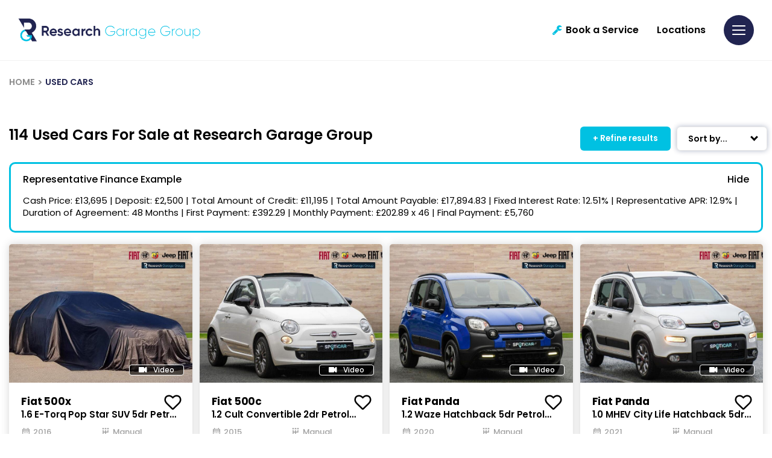

--- FILE ---
content_type: text/html; charset=utf-8
request_url: https://www.researchgarage.co.uk/used-cars
body_size: 51113
content:
<!DOCTYPE html>
<html lang="en" class="slugClass-used-cars">
<head id="Head1">

    <meta charset="UTF-8" />
    <title>Used Car | Nuneaton, Hinckley | Research Garage Group</title>
    <meta name="description" content="View the wide range of  available from Research Garage Group in dealerships across the country. Explore the models in stock &amp; our affordable offers now!">
    <link rel="shortcut icon" href="https://www.researchgarage.co.uk/images/favicon.ico" />
    <meta name="viewport" content="width=device-width, height=device-height, initial-scale=1.0, user-scalable=no" />
    <meta name="apple-mobile-web-app-capable" content="yes" />
    <meta name="format-detection" content="telephone=no">

    <meta property="og:title" content="Used Car | Nuneaton, Hinckley | Research Garage Group" />
    <meta property="og:description" content="View the wide range of  available from Research Garage Group in dealerships across the country. Explore the models in stock &amp; our affordable offers now!" />
    <meta property="og:image" content="https://www.researchgarage.co.uk/images/Share.jpg" />
    <meta property="og:url" content="https://www.researchgarage.co.uk/used-cars" />
    <meta property="og:site_name" content="RESEARCHGARAGE" />
    <meta property="og:type" content="website" />

    <meta property="twitter:title" content="Used Car | Nuneaton, Hinckley | Research Garage Group" />
    <meta property="twitter:description" content="View the wide range of  available from Research Garage Group in dealerships across the country. Explore the models in stock &amp; our affordable offers now!" />
    <meta property="twitter:image" content="https://www.researchgarage.co.uk/images/Share.jpg" />
    <meta property="twitter:card" content="https://www.researchgarage.co.uk/images/Share.jpg" />
    <meta property="twitter:image:alt" content="RESEARCHGARAGE" />

    <link rel="canonical" href="https://www.researchgarage.co.uk/used-cars" />

    <script type="application/ld+json">
        { "@context": "https://schema.org", "@type": "WebPage",  "name": "Used Car | Nuneaton, Hinckley | Research Garage Group",  "url": "https://www.researchgarage.co.uk/used-cars"}
    </script>

    

    <!-- Styles -->
    <link href="/css/rg.min.css?v=180126" rel="stylesheet" />
    <link href="/css/animation.css" rel="stylesheet" />

    <!-- Scripts -->
    <script src="/js/jquery-2.2.4.min.js"></script>
    <script src="/js/swiper-bundle.min.js"></script>
    <script src="/js/owl.carousel.min.js"></script>
    <script src="/js/slick-slider.js"></script>
    <script src="/js/plugins.js" type="text/javascript" name="plugins"></script>
    <script src="/js/jquery.datetimepicker.full.js"></script>
    <script src="/js/easy-responsive-tabs.js"></script>
    <script src="/js/Validation.js"></script>
    <script src="/js/typewriter.js"></script>
    <script src="/js/main.js?v=180126" type="text/javascript" name="main-scripts"></script>
    <script src="https://challenges.cloudflare.com/turnstile/v0/api.js?onload=turnstileOnLoad&render=explicit" async defer></script>

    <!-- Google Tag Manager -->
    <script>
        (function (w, d, s, l, i) {
            w[l] = w[l] || []; w[l].push({ 'gtm.start': new Date().getTime(), event: 'gtm.js' });
            var f = d.getElementsByTagName(s)[0],
                j = d.createElement(s), dl = l != 'dataLayer' ? '&l=' + l : ''; j.async = true;
            j.src = 'https://www.googletagmanager.com/gtm.js?id=' + i + dl;
            f.parentNode.insertBefore(j, f);
        })(window, document, 'script', 'dataLayer', 'GTM-T7XHZDP');
    </script>

    <!-- End Google Tag Manager -->
    <script>
        window.dataLayer = window.dataLayer || [];
        function gtag() { dataLayer.push(arguments); }

        document.addEventListener("DOMContentLoaded", function () {
            gtag('event', 'ip_address', { 'event_category': 'IP Address', 'action': 'submit', 'ev_ip_address': '3.17.69.10' , 'ev_browser': 'ClaudeBot 1.0', 'ev_browser_agent': 'Mozilla/5.0 (Macintosh; Intel Mac OS X 10_15_7) AppleWebKit/537.36 (KHTML, like Gecko) Chrome/131.0.0.0 Safari/537.36; ClaudeBot/1.0; &#x2B;claudebot@anthropic.com)'});
        });
    </script>

    <script type="text/javascript">
        function turnstileOnLoad() {
            window.turnstileRendered = {};
        }

        function initCaptcha(captchaId) {
            if (!window.turnstileRendered[captchaId]) {
                turnstile.render(`#${captchaId}`, {
                    sitekey: '0x4AAAAAAAwnif6PGQlJ2Pnj',
                    theme: 'light'
                });
                window.turnstileRendered[captchaId] = true;
            }
        }

        // Use IntersectionObserver to watch each captcha container
        const observer = new IntersectionObserver((entries) => {
            entries.forEach(entry => {
                if (entry.isIntersecting) {
                    initCaptcha(entry.target.id);
                    observer.unobserve(entry.target); // stop watching once rendered
                }
            });
        }, { threshold: 0.3 }); // render when ~30% visible

        document.addEventListener("DOMContentLoaded", function () {
            document.querySelectorAll(".cf-turnstile").forEach(el => observer.observe(el));
        });
    </script>
</head>

<body class=" slides animated" onmousemove="fnRobots();">
    <!-- Google Tag Manager (noscript) -->
    <noscript>
        <iframe src="https://www.googletagmanager.com/ns.html?id=GTM-T7XHZDP" height="0" width="0" style="display:none;visibility:hidden"></iframe>
    </noscript>
    <!-- End Google Tag Manager (noscript) -->
    <input id="hdnWebRootPath" name="hdnWebRootPath" type="hidden" value="https://www.researchgarage.co.uk/" />
    <link rel="stylesheet" href="https://www.researchgarage.co.uk/css/themeColor.css" type="text/css" /><input id="hfWebURL" name="hfWebURL" type="hidden" value="https://www.researchgarage.co.uk/" />
<input id="hdnAICategory" name="hdnAICategory" type="hidden" value="Used" />
<input id="hdnAIMakeID" name="hdnAIMakeID" type="hidden" value="0" />
<input id="hdnAIModelID" name="hdnAIModelID" type="hidden" value="0" />
<input id="hdnAIViewID" name="hdnAIViewID" type="hidden" value="10" />
<input id="hdnAITitle" name="hdnAITitle" type="hidden" value="" />
<input id="hdnAIPrice" name="hdnAIPrice" type="hidden" value="0" />

<input id="hdnMake" name="hdnMake" type="hidden" value="" />
<input id="hdnModel" name="hdnModel" type="hidden" value="" />
<input id="hdnMakePopUp" name="hdnMakePopUp" type="hidden" value="" />
<input id="hdnModelPopUp" name="hdnModelPopUp" type="hidden" value="" />
<input id="hdnVariant" name="hdnVariant" type="hidden" value="" />
<input id="hdnVehPrice" name="hdnVehPrice" type="hidden" value="" />
<input id="hdnVehWasPrice" name="hdnVehWasPrice" type="hidden" value="" />

<input id="hdnVehYear" name="hdnVehYear" type="hidden" value="" />
<input id="hdnVehImg" name="hdnVehImg" type="hidden" value="" />
<input id="hdnRegNo" name="hdnRegNo" type="hidden" value="" />
<input id="hdnOrderNO" name="hdnOrderNO" type="hidden" value="" />
<input id="hdnVehType" name="hdnVehType" type="hidden" value="" />
<input id="hdnCarMileage" name="hdnCarMileage" type="hidden" value="" />

<input id="hdnOfferLine1" name="hdnOfferLine1" type="hidden" value="" />
<input id="hdnOfferLine2" name="hdnOfferLine2" type="hidden" value="" />

<input id="hdnDealerName" name="hdnDealerName" type="hidden" value="" />
<input id="hdnDealerIds" name="hdnDealerIds" type="hidden" value="" />
<input id="hdnPageValue" name="hdnPageValue" type="hidden" value="https://www.researchgarage.co.uk/used-cars" />
<input id="hdnComment" name="hdnComment" type="hidden" value="" />
<input id="hdnGaType" name="hdnGaType" type="hidden" value="UsedCars" />
<input id="hdnEnqType" name="hdnEnqType" type="hidden" value="" />
<input id="hdnCustomFrmDlrID" name="hdnCustomFrmDlrID" type="hidden" value="" />


<script type="text/javascript">
    //CLEAR FORM FIELDS
    function fnClearFormFields(PopupID) {
        setTimeout(function () {
            if (PopupID != '') {
            jQuery("#" + PopupID).find(':input').each(function () {
                switch (this.type) {
                    case 'password':
                    case 'text':
                    case 'textarea':
                    case 'file':
                    //case 'select-one':
                    //case 'select-multiple':
                    case 'date':
                    case 'number':
                    case 'tel':
                    case 'email':
                        jQuery(this).val('');
                        break;
                    case 'checkbox':
                    case 'radio':
                        this.checked = false;
                        break;
                    case 'select-one':
                    case 'select-multiple':
                        if (!this.disabled) {
                            jQuery(this).prop('selectedIndex', 0);
                        }
                }
            });
        }
        },2000);

    }

    //DEALER DROPDOWN PRE SELECT
    $(document).ready(function () {
        setTimeout(fnSelectDealerDll, 100);
        setTimeout(fnSetVehFormDtl, 200);

        //checkDontGoCookie();
    });

    function  fnSetVehFormDtl()
    {
        //var oMake = $("#hdnMake").val();
        //var oModel = $("#hdnModel").val();
        $('.popup').removeClass('hideCarModel');
        var oVImg = $("#hdnVehImg").val();
        var oMake = $("#hdnMakePopUp").val();
        var oModel = $("#hdnModelPopUp").val();
        var oVariant = $("#hdnVariant").val();
        var oPrice = $("#hdnVehPrice").val();

        var oYear = $("#hdnVehYear").val();
        var oWasPrice = $("#hdnVehWasPrice").val();

        var oOLine1 = $("#hdnOfferLine1").val();
        var oOLine2 = $("#hdnOfferLine2").val();

        if (oMake != "" || oModel != "" || oVariant != "" || oPrice != "" || oYear != "" || oVImg != "") {
            //$(".gdenq-make").html((oYear + " " + oMake + " " + oModel).trim());

            $(".gdenq-make").html((oMake + " " + oModel).trim());

            $(".gdenq-wasprice").html(oWasPrice);

            if (oOLine1 != "")
                $(".gdenq-variant").html(oOLine1);
            else
                $(".gdenq-variant").html(oVariant);

            if (oPrice != "" && oPrice != "0.00" && oOLine1 != "" && parseInt(oPrice) > 0)
                $(".gdenq-price").html("<b>From</b> £" + oPrice + " OTR");
           else if (oPrice != "" && oPrice != "0.00" && parseInt(oPrice) > 0)
                $(".gdenq-price").html("<b>Cash price:</b> £" + oPrice);
            else
                $(".gdenq-price").html("<span class='enqOfr'>" + oOLine2 + "</span>");

            if (oVImg != "") {
                $(".gdenq-img").each(function () {
                    $(this).attr("src", oVImg);
                });
            }

            $(".enq-dir-hdr").show();
        }
        else {
            $('.enq-dir-hdr').closest('.popup').addClass("hideCarModel");
            $(".enq-dir-hdr").hide();
        }
    }

    function ga4Enq(evName, evCat, evlabel) {
        if ('https://www.researchgarage.co.uk/'.indexOf('researchgarage.co.uk') > -1)
        {
            gtag('event', evName, { 'event_category': evCat, 'action': 'submit', 'event_label': evlabel });
        }
    }
    function fnSelectDealerDll() {
        //debugger;
        var oDlrID = $('#hdnDealerIds');
        if (oDlrID.val() != '' && oDlrID.val() != '0' && !(oDlrID.val().includes(','))) {

            //General Enquiry
            $('#ddlDealers').val(oDlrID.val()).attr('disabled', true);
            // $('#ddlDealers').attr('disabled', true);

            //Alternate Enquiry
            $('#ddlAMDealerShip').val(oDlrID.val()).attr('disabled', true);

            //Ask The Exp Enquiry
            $('#ddlDealersExp').val(oDlrID.val()).attr('disabled', true);

            //Reserve Enquiry
            $('#ddlCCDealerLoc').val(oDlrID.val()).attr('disabled', true);

            //Dealer Email Enquiry
            $('#ddlDealerEmail').val(oDlrID.val()).attr('disabled', true);

            //PartEx Quote Enquiry
            $('#ddlPartExDealerLoc').val(oDlrID.val()).attr('disabled', true);

            //PartEx Enquiry
            $('#ddlPxEnqDealer').val(oDlrID.val()).attr('disabled', true);

            //Rental Enquiry
            $('#ddlDealersRE').val(oDlrID.val()).attr('disabled', true);

            //Service Enquiry
            $('#ddlSerEnqDealer').val(oDlrID.val()).attr('disabled', true);

            //Test Drive Enquiry
            $('#ddlTDDealerLoc').val(oDlrID.val()).attr('disabled', true);

            //Vacancy Enquiry
            $('#ddlVCDealerLoc').val(oDlrID.val()).attr('disabled', true);

            //Virtual App Enquiry
            $('#ddlVADealerLoc').val(oDlrID.val()).attr('disabled', true);

            //Request Call back
            $('.sel-frm-dlr').val(oDlrID.val()).attr('disabled', true);

            //Request Video
            $('#ddlRPVDealers').val(oDlrID.val()).attr('disabled', true);

        }
         //Custom Form
        var oCustFrmData = $('#hdnCustomFrmDlrID').val();
        if (oCustFrmData != '' && oCustFrmData != null && oCustFrmData != undefined && oCustFrmData != '0' && oCustFrmData.includes("~"))
        {
            var values = oCustFrmData.split('~');
            var DlrID = values[0];
            var FormID = values[1];
            if (DlrID != '' && DlrID != null && DlrID != undefined && FormID != '' && FormID != null && FormID != undefined)
            {
                $('.ddlDealersCF' + FormID).val(DlrID).attr('disabled', true);
            }
        }
        //else
        //{
        //    if ($('#hdnMake').val() != '')
        //    {

        //        $("#ddlDealers option").filter(function () {
        //            return ($(this).text().toLowerCase().indexOf( $('#hdnMake').val().toLowerCase()) > -1);
        //        }).prop("selected", true).attr('disabled', true);

        //        $('#ddlDealers').attr('disabled', true);
        //        //$("#ddlDealers option:contains('" + $('#hdnMake').val() + "')").prop("selected", true);
        //    }
        //}
    }

    function AIUpdateURL(oldURL, newURL) {
        if (window.location.href === oldURL) {
            window.history.pushState("object or string", "Title", newURL);
        }
    }

    function fnGetFinanceData(RegNo, OrderNo)
    {
        $(".popFinance").show();
        $(".popFinance").addClass("");
        $('body, html').addClass("");
        $('#spnFinType').html('');
        $('#spnCashPrice').html('');
        $('#spnDeposit').html('');
        $('#spnTerm').html('');
        $('#spnTermMP').html('');
        $('#spnFirstPay').html('');
        $('#spnMonthlyPayment').html('');
        $('#spnCreditAmt').html('');
        $('#spnOptionalPay').html('');
        $('#spnTotalAmtCredit').html('');
        $('#spnTotalAmtPay').html('');
        $('#spnAdminFee').html('');
        $('#spnRepresentativeApr').html('');
        $('#spnFixedInterestRate').html('');
        $('#spnAnnualMileage').html('');
        $('#spnExcessMileage').html('');
        $('#spnDepositContribution').html('');

        var oServiceURL = 'https://www.researchgarage.co.uk/WebService/GetFinanceBoxData';
            $.ajax({
                type: "POST",
                url: oServiceURL,
                data: { "RegNo": RegNo, "OrderNo": OrderNo },
                success: function (result) {

                    var optFinPayment = parseFloat(result.optionalFinalPayment) || 0;

                        if (optFinPayment > 0) {
                            $('#dvOptionalPayment').show();
                        } else {
                            $('#dvOptionalPayment').hide();
                        }

                    $('#spnFinType').html(result.financeType);
                    $('#spnCashPrice').html(fnDigits(result.totalPrice.toFixed(2)));
                    $('#spnDeposit').html(fnDigits(result.totalDeposit.toFixed(2)));
                    $('#spnTerm').html(result.termOfAgreement);
                    $('#spnTermMP').html(parseInt(result.termOfAgreement) - 1);
                    $('#spnFirstPay').html(fnDigits(result.initialPayment.toFixed(2)));
                    $('#spnMonthlyPayment').html(fnDigits(result.regMonPayment.toFixed(2)));
                    $('#spnCreditAmt').html(fnDigits(result.totalAmountCredit.toFixed(2)));
                    $('#spnOptionalPay').html(fnDigits(optFinPayment.toFixed(2)));
                    $('#spnTotalAmtCredit').html(fnDigits(result.chargesForCredit.toFixed(2)));
                    $('#spnTotalAmtPay').html(fnDigits(result.totalAmtPayable.toFixed(2)));
                    $('#spnAdminFee').html(fnDigits(result.adminFee.toFixed(2)));
                    $('#spnRepresentativeApr').html(result.representativeAPR);
                    $('#spnFixedInterestRate').html(result.interestRate);
                    $('#spnAnnualMileage').html(fnDigits(result.mileage));
                    $('#spnExcessMileage').html(result.excessMileageChage);
                    $('#spnDepositContribution').html(fnDigits(result.financeDepositAllowance.toFixed(2)));
                    if (result.financeType == "PCP") {
                        $('#dvAnnualMiles').show();
                        $('#dvExcesMiles').show();
                        $('#dvFirstPayment').hide();
                        $('#dvOptionalPay').html('Optional Final Payment:')
                    }
                    else {
                        $('#dvAnnualMiles').hide();
                        $('#dvExcesMiles').hide();
                        $('#dvFirstPayment').show();
                        $('#dvOptionalPay').html('Final Payment:')
                    }
                    if (parseInt(result.financeDepositAllowance) > 0) {
                        $('#dvDepositContribution').show();
                    }
                    else {
                        $('#dvDepositContribution').hide();
                    }
                    $('#dvLoader').hide();
                },
                error: function (result) {
                }
            });
    }

    function fnDigits(sPrice) {
        sPrice = sPrice.toString().replace('.00', '');
        if (!(sPrice.toString().includes('.')))
            sPrice = sPrice.toString().replace(/(.)(?=(.{3})+$)/g, "$1,");
        else if (sPrice.toString().includes('.') && sPrice.toString().length > 5) {
            var sLeft = sPrice.toString().split('.')[0];
            var sRight = sPrice.toString().split('.')[1];
            var oPrice = sLeft.toString().replace(/(.)(?=(.{3})+$)/g, "$1,");
            sPrice = oPrice + "." + sRight;
        }
        else
            sPrice = sPrice.toString();
        return sPrice;
    }
</script>

<script type="text/javascript">
    function TrackLikeToAI(LikeToID) {
        var oCat = 'LikeTo';
        if (oCat != "") {
            var eCode = '';
            var oMk = LikeToID;
            var oMo = '0';
            var oVID = '';
            var oTtl = $("#hdnAITitle").val();
            var oURL = window.location.href;
            var oPrice = $("#hdnAIPrice").val();

            var oServiceURL = 'https://www.researchgarage.co.uk/WebService/TrackAI';
            $.ajax({
                type: "POST",
                url: oServiceURL,
                data: { "Category": oCat, "MakeID": oMk, "ModelID": oMo, "ViewID": oVID, "Title": oTtl, "EventCode": eCode, "sURL": oURL, "Price": oPrice },
                success: function (Result) {
                },
                error: function (Result) {
                }
            });
        }
    }

    function TrackAIGen(oCat, eCode, oVID) {
        if (oCat != "") {
            var oMk = $("#hdnAIMakeID").val();
            var oMo = $("#hdnAIModelID").val();
            if (typeof oVID === "undefined")
                oVID = "NONE";
            if (oVID == "")
                oVID = "NONE";
            var oTtl = $("#hdnAITitle").val();
            var oPrice = $("#hdnAIPrice").val();
            var oURL = window.location.href;

            var oServiceURL = 'https://www.researchgarage.co.uk/WebService/TrackAI';
            $.ajax({
                type: "POST",
                url: oServiceURL,
                data: { "Category": oCat, "MakeID": oMk, "ModelID": oMo, "ViewID": oVID, "Title": oTtl, "EventCode": eCode, "sURL": oURL, "Price": oPrice },
                success: function (Result) {
                    console.log('TrackAI Success');
                },
                error: function (Result) {
                    console.log('TrackAI Error');
                }
            });
        }
    }

    function TrackAI(eCode) {
        var oCat = $("#hdnAICategory").val();

        if (oCat != "") {
            var oMk = $("#hdnAIMakeID").val();
            var oMo = $("#hdnAIModelID").val();
            var oVID = $("#hdnAIViewID").val();
            var oTtl = $("#hdnAITitle").val();
            var oPrice = $("#hdnAIPrice").val();
            var oURL = window.location.href;

            var oServiceURL = 'https://www.researchgarage.co.uk/WebService/TrackAI';
            $.ajax({
                type: "POST",
                url: oServiceURL,
                data: { "Category": oCat, "MakeID": oMk, "ModelID": oMo, "ViewID": oVID, "Title": oTtl, "EventCode": eCode, "sURL": oURL, "Price": oPrice },
                success: function (Result) {
                },
                error: function (Result) {
                }
            });
        }
    }

    $(document).ready(function () {
        $(".btnAIClick").on('click', function (e) {
            var oCat = $("#hdnAICategory").val();
            var oVID = $(this).text().trim();
            var oAIText = $(this).attr["data-aitext"];

            if (oAIText != null && oAIText.trim() != "") {
                oVID = oAIText.trim();
            }
            if (oCat != "") {
                TrackAIGen(oCat, 'CLICK', oVID);
            }
        });
        $("a[href^='tel']").on("click", function (e) {

            var oCat = $("#hdnAICategory").val();
            var oVID = $(this).attr["href"];
            if (oVID == undefined) {
                oVID = "";
            }
            if (oCat == "") {
                oCat = "General";
            }

            if (oCat != "") {
                TrackAIGen(oCat, 'CLICK_TO_CALL', oVID)
            }
        });

        // FREE SEARCH
        $(document).on('mouseup touchstart', function (e) {
            var container = $(".freeTextSearch"); //.popup-body
            if (!container.is(e.target) && container.has(e.target).length === 0) {
               $('.freeTextSearch').removeClass('focus');
               $("#prSearchBlock").html('');
                $('.search-result').hide();
                //$('.clsBigBx').click();
            }
        });

        $(function () {
            $("#txtSearch").keyup(function (e) {

                if (e.which == 13) {
                    fnFreeSearch();
                }
                else {
                    fnCommonSearch();
                }
            });
        });

        //$("#txtSearch").keyup(function () {
        //    debugger;
        //    fnCommonSearch();
        //});

        //$("#txtSearch").keypress(function (e) {
        //    debugger;
        //    if (e.which == 13) {
        //        e.preventDefault();
        //        fnFreeSearch();
        //    }
        //});
    });

    function fnHighlight(sKeyword) {
        debugger;
        var arrKeywords = sKeyword.split(" ");
        $.each(arrKeywords, function (i) {
            var sInput = arrKeywords[i];
            if (sInput.length > 1) {
                $(".freeSearchWrap .searchCnt").each(function (e) {
                    var objField = $(this);
                    var oHtml = objField.html();
                    var index = oHtml.toUpperCase().indexOf(sInput.toUpperCase());
                    if (index >= 0) {
                        //oHtml = oHtml.substring(0, index) + "<span class='highlight'>" + oHtml.substring(index, index + sInput.length) + "</span>" + oHtml.substring(index + sInput.length);
                        oHtml = oHtml.substring(0, index) + "<div class='highlight'>" + oHtml.substring(index, index + sInput.length) + "</div>" + oHtml.substring(index + sInput.length);
                        objField.html(oHtml);
                    }
                });
            }
        });
    }


    function fnFreeSearch() {
        debugger;
        var oSearchType = 'NewUsed';
        var oServiceURL = 'https://www.researchgarage.co.uk/SearchService/ResetSearchSession';

        $.ajax({
            type: "POST",
            url: oServiceURL,
            data: '',
            success: function (Result) {
                 TrackAIGen('FreeText', 'CLICK','NONE');
                 setTimeout(function () {
                    var strKey = $('#txtSearch').val().trim().toLowerCase();
                    var sURL = 'https://www.researchgarage.co.uk/search';
                    if (strKey != '' && strKey != undefined)
                        sURL = "https://www.researchgarage.co.uk/search?q=" + strKey.replace(" ", "+");

                    window.location.href = sURL;
                 }, 200);
            },
            error: function (Result) {
            }
        });
    }


    function fnCommonSearch() {
        debugger;
        var prVal = $("#txtSearch").val();
        if (prVal.length > 0) {
            $('.freeTextSearch').addClass('focus');
            $('.search-result').show();
            $("#prSearchBlock").html('');
            $.ajax({
                type: "POST",
                url: "https://www.researchgarage.co.uk/Content/GetSearch",
                //url: "https://www.researchgarage.co.uk/SearchService/GetCarSearch",
                data: { "keyword": prVal },
                success: function (data) {
                    if (data != "") {
                        $("#prSearchBlock").html(data);
                        fnHighlight(prVal);
                        var imgDefer = document.getElementsByClassName('deferSearch');
                        for (var i = 0; i < imgDefer.length; i++) {
                            if (imgDefer[i].getAttribute('data-src')) {
                                imgDefer[i].setAttribute('src', imgDefer[i].getAttribute('data-src'));
                            }
                        }
                    }
                    else {
                        $("#prSearchBlock").html('<div class="resultRpt"><p class="noRslt"><span>Please provide more information or try another search. Alternatively, you can view all of our cars <a href="https://www.researchgarage.co.uk/search-results?stock=all">here</a></span></p></div>');
                    }
                },
                error: function (Result) {
                    $('.search-result').hide('slow');
                }
            });
        }
        else {
            $('.freeTextSearch').removeClass('focus');
            $("#prSearchBlock").html('');
            $('.search-result').hide('slow');
        }
    }

    function OpenSideBar(sidebarID) {
        var element = $('.sidebar[data-sidebar-id="' + sidebarID + '"]'),
            isAnimated = $(element).hasClass('animated');
        $('.modal-backdrop').addClass('show');
        if (!window.sidebarShown) {
            if (element.length > 0) {
                window.sidebarShown = 1;
                window.allowSlide = 0;
                $(element).removeClass('animate active').addClass('visible');
                  if (sidebarID == "dvAssist")
                    $html.addClass('sidebarShown interventionShown');
                else
                    $html.addClass('sidebarShown');

                $(element).find('.content').scrollTop(0);
                if (isAnimated) {
                    clearTimeout(window.removeAnimationTimeout);
                    setTimeout(function () {
                        $(element).addClass('animate active');
                    }, 100);
                }
            }
        }
        else {
            hideSidebar();
        }
    }

    function hideSidebar() {
        if (window.sidebarShown) {
           // $html.removeClass('sidebarShown');
           // var $sidebar = $('.sidebar.visible');
           // $sidebar.removeClass('visible');
            //window.removeAnimationTimeout = setTimeout(function () {
            //    $sidebar.removeClass('animate active');
            //}, 500);
            //window.sidebarShown = 0;
            //window.allowSlide = 1;


            clearTimeout(window.nowScrollTimeout);
            $html.removeClass('sidebarShown').removeClass('popupShown').removeClass('hybridPopupShown').removeClassByPrefix('sidebar_');
            var $sidebar = $('.sidebar.visible');
            $sidebar.removeClass('visible nowScroll'); // Remove "nowScroll" class immediately
            window.sidebarShown = 0;
            window.allowSlide = 1;
            $('.modal-backdrop').removeClass('show');
        }
        // $("#main-block").addClass("slide");
    }
</script>

<!-- Start Embed Code -->
<script type="text/javascript" id="am-script-load" src="https://dev.caboodlecode.co.uk/auto-metrica-track/c/re_034.js">
</script>
<!-- End Embed Code -->

    <style type="text/css">
    .loc-filter {
        text-transform: capitalize !important;
    }
</style>
<!-- Header -->
<header id="navHeader" class="">
    <div class="head-one">
        <div class="container-fluid align-items-center">
            <div class="head-left">
                <a href="/" title="RESEARCHGARAGE" class="logo">
                    <img src="/images/logo-dark.png" class="logo-image logo-dark" alt="RESEARCHGARAGE Dark Logo">
                </a>
            </div>
            <ul class="menu-top">
                    <li id="aRecentView" class="vLink" style="display:none;">
                        <a href="/recently-viewed" onclick="TrackAIGen('RecentlyViewed','CLICK', '');" class="trigger dredirect" title="">
                            <i id="iRecentlyViewed" class="fa fa-circle"><span>0</span></i>Recently Viewed
                        </a>
                    </li>
                    <li id="aShortList" class="fLink" style="display:none;">
                        <a href="https://www.researchgarage.co.uk/favourites" onclick="TrackAIGen('Favourites','CLICK', '');" class="trigger dredirect" title="">
                            <i id="iShortlist" class="fa fa-heart"><span>0</span></i>
                            Favourites
                        </a>
                    </li>

                    <li class="bsLink">
                        <a href="https://www.researchgarage.co.uk/book-a-service" class="trigger" title=""><i class="fa fa-wrench"></i>Book a Service</a>
                    </li>

                        <li class="lLink">
                            <a href="https://www.researchgarage.co.uk/contact-us/" class="trigger">Locations </a>
                        </li>




                <li class="menubar">
                    <a class="trigger sidebarTrigger" data-sidebar-id="navigation">
                        <svg>
                            <use xmlns:xlink="http://www.w3.org/1999/xlink" xlink:href="#menu"></use>
                        </svg>
                    </a>
                </li>
            </ul>
        </div>
    </div>
    <div class="fixed--iconMenu">
        <ul>

            <li id="aRecentView" class="vLink" style="display: none;">
                <a href="/recently-viewed" onclick="TrackAIGen('RecentlyViewed','CLICK', '');" class="dredirect" title="">
                    <i id="iRecentlyViewed" class="fa fa-circle"><span>0</span></i>
                </a>
                <label>Viewed</label>
            </li>

            <li id="aShortList" class="fLink mob-fix-hdr-fav" style="display:none;">
                <a href="https://www.researchgarage.co.uk/favourites" onclick="TrackAIGen('Favourites','CLICK', '');" class="dredirect" title="">
                    <i id="iShortlist" class="fa fa-heart"><span>0</span></i>
                </a>
                <label>Favourites</label>
            </li>
            <li class="mobCallBtn">
                <a class="tglNmbr">
                    <i class="fas fa-phone"></i>
                </a>
                <label>Call</label>
                <div class="callNmDiv">
                    <div class="dropScroll">
                            <a id="lnkhdrDlr1" class="lnkhdrDlr" href="tel:02476377980"><strong>Research Garage Alfa Romeo &amp; Jeep</strong><i class="fa fa-phone"></i><span>02476 377980</span></a>
                            <a id="lnkhdrDlr2" class="lnkhdrDlr" href="tel:02476382807&#x9;"><strong>Research Garage Fiat &amp; Abarth</strong><i class="fa fa-phone"></i><span>02476 382807&#x9;</span></a>
                            <a id="lnkhdrDlr3" class="lnkhdrDlr" href="tel:01455637152"><strong>Research Garage Peugeot &amp; Citro&#xEB;n Authorised Repairer</strong><i class="fa fa-phone"></i><span>01455 637152</span></a>
                    </div>
                </div>
            </li>
            <li>
                <a class="trigger" href="https://www.researchgarage.co.uk/contact-us">
                    <i class="fas fa-map-marker-alt"></i>
                </a>
                <label>Locations</label>
            </li>



            <li class="menubar">
                <a class="sidebarTrigger" data-sidebar-id="navigation">
                    <svg>
                        <use xmlns:xlink="http://www.w3.org/1999/xlink" xlink:href="#menu"></use>
                    </svg>
                </a>
            </li>
        </ul>
    </div>
</header>
<script type="text/javascript">
    function fnDownloadBrochure(obj) {
        gtag('event', 'send', { 'event_category': 'new - cta', 'event_action': 'click', 'event_label': 'download brochure [detail page]' });
        window.open(obj);
    }
    function fnRedirctPage(url, target) {
        window.open(url, target);
    }
    function MovetoVan() {
        if (window.innerWidth > 650) {
            $('html, body').animate({
                scrollTop: ($("#vans").offset().top - $(".head-one").height() - 30)
            }, 500);
        }
        else {
            setTimeout(function () {
                $('html, body').animate({
                    scrollTop: ($("#vans").offset().top - 75)
                }, 2000);
            }, 100);
        }
    }

    $(document).ready(function () {

        var urlParams = new URLSearchParams(window.location.search);
        var vanQs = urlParams.get('vans');
        if (vanQs != null) {
            event.preventDefault();
            MovetoVan();
        }
        var hash = $(location).prop('hash');
        if (hash == "#vans") {
            event.preventDefault();
            MovetoVan();
        }
    });
</script>
<script type="text/javascript">

    function fnAddtoFav(ID, Type, Make, Model, CashPrice) {

        var oURL = window.location.href;
        var oTtl = $("#hdnAITitle").val();

        $.ajax({
            type: "POST",
            url: 'https://www.researchgarage.co.uk/SearchService/AddToFavourite',
            data: { "ID": ID, "Type": Type, "Make": Make, "Model": Model, "CashPrice": CashPrice, "PageURL": oURL, "PageTitle": oTtl },
            success: function (response) {
                var splitted = response.split("~");
                var Result = splitted[0]; // Add / REMOVE
                var oFavCount = splitted[1]; // FVAVOURITE ITEM COUNT
                if (Result == 'Add') {
                    $('#favIcon' + ID).addClass("active");
                }
                else
                {
                    $('#favIcon' + ID).removeClass("active");
                }
               /* $('#imgFavourite' + ID).css("transition", ".5s");*/
                fnGetFavCount();
            },
            error: function (Result) {
            }
        });
    }
    function fnGetFavCount() {
        $.ajax({
            type: "POST",
            contentType: "application/json; charset=utf-8",
            url: 'https://www.researchgarage.co.uk/SearchService/GetFavCount',
            async: true,
            success: function (response) {
                $('#aShortList span').html(response);

                if (response == "0") {
                    $('#aShortList').hide();
                    $('.aShortList').hide();
                    $('.mob-fix-hdr-fav').css("display", "none");
                }
                else {
                    $('#aShortList').show();
                    $('.aShortList').show();
                    $('.mob-fix-hdr-fav').removeAttr("style");
                }
            },
            error: function (Result) { }
        });
    }

    function isNumberKey(evt) {
        var charCode = (evt.which) ? evt.which : event.keyCode
        if (charCode > 31 && (charCode < 48 || charCode > 57))
            return false;

        return true;
    }

    function fnGetRecentViewCount() {
        $.ajax({
            type: "POST",
            url: 'https://www.researchgarage.co.uk/SearchService/GetRecentViews',
            async: true,
            success: function (response) {

                $('#aRecentView span').html(response);

                if (response == "0") {
                    $('#aRecentView').hide();
                    $('.aRecentView').hide();
                }
                else {
                    $('#aRecentView').show();
                    $('.aRecentView').show();
                }
            },
            error: function (Result) { }
        });
    }

    $(document).ready(function () {
        fnGetFavCount();
        fnGetRecentViewCount();
    });
</script>

<nav class="sidebar top brandsBar" data-sidebar-id="brandsBar">
    <span class="close" onclick="fnCloseBrandBar();">
        <svg><use xmlns:xlink="http://www.w3.org/1999/xlink" xlink:href="#close"></use></svg>
    </span>
    <div class="sidebarContent">
        <div id="dvBBrand" class="container text-center">
            <div id="brndHeader" class="sidebar-title">OUR <b>BRANDS</b></div>
            <ul>
                <li id="liAbarth" style="display:block">
                    <a class="not-hover" onclick="fnRedirectToBrand('abarth');">
                        <div class="element-thumb" tooltip="Abarth" flow="down">
                            <img src='https://www.researchgarage.co.uk/assets/brands/abarth/topbar-abarth.png' />
                        </div>
                    </a>
                </li>
                <li id="liAlfaRomeo" style="display:block">
                    <a class="not-hover" onclick="fnRedirectToBrand('alfa-romeo');">
                        <div class="element-thumb" tooltip="Alfa Romeo" flow="down">
                            <img src='https://www.researchgarage.co.uk/assets/brands/alfa-romeo/topbar-alfa-romeo.png' />
                        </div>
                    </a>
                </li>
                <li id="liFiat" style="display:block">
                    <a class="not-hover" onclick="fnRedirectToBrand('fiat');">
                        <div class="element-thumb" tooltip="Fiat" flow="down">
                            <img src='https://www.researchgarage.co.uk/assets/brands/fiat/topbar-fiat.png' />
                        </div>
                    </a>
                </li>
                <li id="liJeep" style="display:block">
                    <a class="not-hover" onclick="fnRedirectToBrand('jeep');">
                        <div class="element-thumb" tooltip="Jeep" flow="down">
                            <img src='https://www.researchgarage.co.uk/assets/brands/jeep/topbar-jeep.png' />
                        </div>
                    </a>
                </li>
                <li id="liPeugeot" style="display:block">
                    <a class="not-hover" onclick="fnRedirectToBrand('peugeot');">
                        <div class="element-thumb" tooltip="Peugeot" flow="down">
                            <img src='https://www.researchgarage.co.uk/assets/brands/peugeot/topbar-peugeot.png' />
                        </div>
                    </a>
                </li>
                <li id="liCitroen" style="display:block">
                    <a class="not-hover" onclick="fnRedirectToBrand('citroen');">
                        <div class="element-thumb" tooltip="Citroen" flow="down">
                            <img src='https://www.researchgarage.co.uk/assets/brands/citroen/topbar-citroen.png' />
                        </div>
                    </a>
                </li>
            </ul>
        </div>
    </div>
    <input id="hdnBrndType" value="" type="hidden" />
</nav>



<script type="text/javascript">
        function fnSetBrandType(oType, oBrand, oTitleText)
        {
            $('#hdnBrndType').val(oType);
            var oType = $('#hdnBrndType').val().trim(' ').trim('/');

            oBrand = oBrand.toLowerCase();

            if (oBrand != "") {

                $('#liFiat').hide();
                $('#liAlfaRomeo').hide();
                $('#liAbarth').hide();
                $('#liJeep').hide();
                $('#liPeugeot').hide();
                $('#liCitroen').hide();

                if (oBrand.indexOf("fiat") > -1)
                    $('#liFiat').show();
                if (oBrand.indexOf("alfa") > -1)
                    $('#liAlfaRomeo').show();
                if (oBrand.indexOf("abarth") > -1)
                    $('#liAbarth').show();
                if (oBrand.indexOf("jeep") > -1)
                    $('#liJeep').show();
                if (oBrand.indexOf("peugeot") > -1)
                    $('#liPeugeot').show();
                if (oBrand.indexOf("citroen") > -1)
                    $('#liCitroen').show();
            }
            else {
                $('#liFiat').show();
                $('#liAlfaRomeo').show();
                $('#liAbarth').show();
                $('#liJeep').show();
                $('#liPeugeot').show();
                $('#liCitroen').show();
            }

            if (oTitleText != "") {
                $('#brndHeader').text(oTitleText);
            }
            else {
                var oText = 'Please select brand for ';
                if (oType == 'new-cars') {
                    oText += 'New Vehicles';
                }
                else if (oType == 'car-deals/new') {
                    oText += 'Special Offers';
                }
                else if (oType == 'motability') {
                    oText += 'Motability Offers';
                }
                else if (oType == 'car-leasing') {
                    oText += 'Leasing Offers';
                }

                $('#brndHeader').text(oText);
            }

            return false;
        }

        function fnRedirectToBrand(oBrand)
        {
            var oType = $('#hdnBrndType').val().trim(' ').trim('/');
            if (oType != '') {
                window.location.href = 'https://www.researchgarage.co.uk/' + oType.replace('{Make}', oBrand);
            }
            else if (oBrand != '') {
                 window.location.href = 'https://www.researchgarage.co.uk/' + oBrand ;
            }
            else  {
                 window.location.href = 'https://www.researchgarage.co.uk/' + oBrand ;
            }
        }

        function fnCloseBrandBar()
        {
        }

        $(document).ready(function () {
            $(".tglNmbr").click(function () {
                $(".callNmDiv").slideToggle(200);
            });
            $(".dredirect").click(function () {
                var hrefURL = $(this).attr("href");

                setTimeout(function () { window.location = hrefURL  }, 1000);
                return false;
            });
        });

        $(document).on("click", function (event) {
            var $trigger = $(".mobCallBtn");
            if ($trigger !== event.target && !$trigger.has(event.target).length) {
                $(".callNmDiv").slideUp(200);
            }
        });

     /*OPEN BRAND POPUP FROM REDIRECTION BEGIN*/
    document.addEventListener('DOMContentLoaded', () => {
        const popupParam = getQueryParam('popup');
        if (popupParam != '' && popupParam != undefined) {
            var oUrl = "";
            if (popupParam === 'offer') {
                oUrl = "car-deals/new/{Make}";
                oTitle = "select a brand to view our special offers";
            }
            else if (popupParam === 'new-car')
            {
                 oUrl = "new-cars/new/{Make}";
                oTitle = "Select a brand to view our new cars";
            }

            if (oUrl != '')
            {
                setTimeout(function () {
                    OpenSideBar("brandsBar");
                    fnSetBrandType(oUrl, 'fiat,alfa,abarth,jeep,peugeot', oTitle);
                }, 500);
            }
      }
    });
    /*END*/
</script>


    <!-- Main start -->
    <div id="main-block" class="main">
        
<script type="application/ld+json">
{
"@context": "http://schema.org/",
"@type": "BreadcrumbList",
"itemListElement": [
{
"@type": "ListItem",
"position": "1",
"name": "Home",
"item": "https://www.researchgarage.co.uk/"
},
{
"@type": "ListItem",
"position": "2",
"name": "Used Cars",
"item": "https://www.researchgarage.co.uk/used-cars"
}
]
}
</script>
    <section class="breadcrumbs ">
        <div class="container">
            <ul>
                    <li>
                        <a href='https://www.researchgarage.co.uk/' title='HOME'> HOME</a>
                    </li>
                <li>
                    <a id="lnkCurrPage" title="USED CARS" class="active"> USED CARS</a>
                </li>
            </ul>
        </div>
    </section>


        <div class="ucUsedCarList fromUsedCar">
            <div class="container">
                <div class="row">
                    <div class="col-12">
                        <link href="https://www.researchgarage.co.uk/css/selectpure.css" rel="stylesheet" />
<script src='https://www.researchgarage.co.uk/js/SearchCarHybridMulti.js?v=1801260651' type="text/javascript"></script>
<script src="https://www.researchgarage.co.uk/js/selectpure.js?t=1"></script>
<input id="hfSelectedStockType" name="hfSelectedStockType" type="hidden" value="1" />

<input id="hfSelectedVehType" name="hfSelectedVehType" type="hidden" value="1" />
<input id="hfIsMultiple" name="hfIsMultiple" type="hidden" value="false" />
<input id="hfIsVan" name="hfIsVan" type="hidden" value="0" />
<input id="hfCarTypes" name="hfCarTypes" type="hidden" value="[{ &quot;label&quot;: &quot;All Stock&quot;, &quot;value&quot;: &quot;12&quot;},{ &quot;label&quot;: &quot;Used Cars&quot;, &quot;value&quot;: &quot;1&quot;},{ &quot;label&quot;: &quot;Used Vans&quot;, &quot;value&quot;: &quot;2&quot;},{ &quot;label&quot;: &quot;New Cars&quot;, &quot;value&quot;: &quot;5&quot;},{ &quot;label&quot;: &quot;New Vans&quot;, &quot;value&quot;: &quot;13&quot;}]" />

<div id="pnlSearch" class="ucSearch hybridMulti hideSearch ">
    <div class="panel-body">
        <div class="container">
            <div class="panel-heading">
                Buy or reserve your next vehicle online at Research Garage Group
            </div>
            <div class="row compact dvSearchFld">
                <div class="col-3" style="display:none;">
                    <ul class="srchTabSwtch">
                        <li class="srchTabRpt active" onclick="fnSwithCarType('CAR');">
                            <label>Cars</label>
                        </li>
                        <li class="srchTabRpt" onclick="fnSwithCarType('VAN');">
                            <label>Vans</label>
                        </li>
                    </ul>
                </div>
                <div class="col-3 dv-stock" onclick="fnScrollSearch('STOCK');">
                    <div id="dvMultiType" class="select-wrapper dvTypeSel">
                        <span class="multi_Type"></span>
                    </div>
                </div>
                <div class="col-3 dv-make" onclick="fnScrollSearch('MAKE');">
                    <div class="dropSelect">
                        <a data-type="MAKE">Select Make <i class="fa fa-chevron-down"></i></a>
                        <div class="popup chlstBox ddlMakeBx" style="display:none;"></div>
                        <div class="ddlMakeSelectedBx spure_select" style="display:none;"></div>
                    </div>
                    <div class="d-none">
                        <div class="ddlMake">
                            <div class="spure_select spure_select--multiple">
                                <span class="spure_placeholder">Make</span>
                            </div>
                        </div>
                    </div>
                </div>
                <div class="col-3 dv-model" onclick="fnScrollSearch('MODEL');">
                    <div class="dropSelect">
                        <a data-type="MODEL">Select Model <i class="fa fa-chevron-down"></i></a>
                        <div class="popup chlstBox ddlModelBx" style="display:none;"></div>
                        <div class="ddlModelSelectedBx spure_select" style="display:none;"></div>
                    </div>
                    <div class="d-none">
                        <div class="ddlModel">
                            <div class="spure_select spure_select--multiple">
                                <span class="spure_placeholder">Model</span>
                            </div>
                        </div>
                    </div>
                </div>
                <div style="display:none;">
                    <div id="divPriceFltr">
                        <div class="priceSwitch">
                            <div class="swWrp">
                                <span class="cPaymentType ga4cashprice">
                                    <input id="rbCashPrice" name="cPaymentType" type="radio" value="rbCashPriceAdv" data-value="CASH" checked=&#x27;true&#x27;>
                                    <label for="rbCashPrice">Cash Price</label>
                                </span>
                            </div>
                            <div class="swWrp">
                                <span class="cPaymentType ga4monthlypayment">
                                    <input id="rbMonthlyPay" name="cPaymentType" type="radio" value="rbMonthlyPayAdv" data-value="MP" >
                                    <label for="rbMonthlyPay">Monthly</label>
                                </span>
                            </div>
                        </div>
                        <div class="relative bugRelative">
                            <select class="placeholderSelect" style="display:none;">
                                <option value="Budget" selected="">Budget</option>
                            </select>
                            <div class="budgetDropWrap">
                                <div class="select" style="display:none;">
                                    Budget
                                </div>
                                <div id="divCash" class="priceHalf budgetDrop" style="">
                                    <div class="select-wrapper">
                                        <span class="ddlCashPrice">
                                            <div class="spure_select spure_select--multiple">
                                                <span class="spure_placeholder">Min Price</span>
                                            </div>
                                        </span>
                                    </div>
                                    <div class="select-wrapper">
                                        <span class="ddlCashPriceMax">
                                            <div class="spure_select spure_select--multiple">
                                                <span class="spure_placeholder">Max Price</span>
                                            </div>
                                        </span>
                                    </div>
                                </div>
                                <div id="divMonthlyPay" class="priceHalf budgetDrop" style="display:none;">
                                    <div class="select-wrapper">
                                        <span class="ddlMonthlyPay">
                                            <div class="spure_select spure_select--multiple">
                                                <span class="spure_placeholder">Min Price</span>
                                            </div>
                                        </span>
                                    </div>
                                    <div class="select-wrapper">
                                        <span class="ddlMonthlyPayMax">
                                            <div class="spure_select spure_select--multiple">
                                                <span class="spure_placeholder">Max Price</span>
                                            </div>
                                        </span>
                                    </div>
                                </div>
                            </div>
                        </div>
                    </div>
                </div>

                <div class="col-5">
                    <div class="button-wrap">
                        <a id="gaSearchButton" onclick="gnSearchClick();" class="button lnkSearch ga4searchbutton">Search&nbsp;<span id="spnVehicleCount"></span>&nbsp;Vehicles</a>
                            <a id="lnkOfferSearch" class="button sidebarTrigger pulse-button" href='https://www.researchgarage.co.uk/car-deals/new/'>Special Offers</a>
                    </div>
                </div>


            </div>
            <ul class="mini-links">
                <li>
                    <a id="aRecentView" class="miniV aRecentView" style="" href="/recently-viewed" onclick="TrackAIGen('RecentlyViewed','CLICK', '');" title=""><i id="iRecentlyViewed" class="fa fa-circle"><span>0</span></i>Recently Viewed</a>
                    <a id="aShortList" class="miniF aShortList" style="" href="https://www.researchgarage.co.uk/favourites" onclick="TrackAIGen('Favourites','CLICK', '');" title=""><i id="iShortlist" class="fa fa-heart"><span>0</span></i>Favourites</a>
                </li>
                <li>
                    <a id="gaAdvSearchLink" class="sidebarTrigger scrollUp hybrid-adv-link ga4advancesearch" onclick="TrackAIGen('AdvSearch', 'CLICK', '');"
                       data-sidebar-id="adv-search-hybridMulti">Advanced Search</a>
                    <a id="lnkHelpMe" class="sidebarTrigger" data-sidebar-id="dvHelpMe" onclick="TrackAIGen('HelpMe', 'CLICK', '');">Help Me Choose</a>
                </li>
            </ul>
        </div>
        <nav id="advSearch" class="sidebar hybridSearch top" data-sidebar-id="adv-search-hybridMulti">
            <span class="close">
                <svg>
                    <use xmlns:xlink="http://www.w3.org/1999/xlink" xlink:href="#close"></use>
                </svg>
            </span>
            <div class="sidebarContent">
                <div class="container">
                    <div class="row">
                        <div id="divAdvSearch" class="col-9 dvAdvSearchFld">
                            <h4 class="element-heading">Refine your search:</h4>
                            <div class="row">
                                <div class="col-4 form-group" style="display:none;">
                                    <div class="srchHdr srchAdvHdr">
                                        <div id="pnlFreeAdv" class="srchCntnt">
                                            <div id="results">
                                                <div id="dvSearchTxt"></div>
                                                <asp:TextBox ID="txtSearchAdv" CssClass="form-control" autocomplete="off" placeholder="Search all stock"></asp:TextBox>
                                            </div>
                                            <div id="div_start" class="micIcn" style="display: inline-block;">
                                                <span id="divSearchIcn" class="srchIcn"><i class="fa fa-search"></i></span>
                                            </div>
                                            <div class="srchCls" style="display:none;">
                                                <svg>
                                                    <use xmlns:xlink="http://www.w3.org/1999/xlink" xlink:href="#close"></use>
                                                </svg>
                                            </div>
                                            <div style="display:none;">
                                                <a ID="btnSearchAdv" OnClientClick="fnFreeSearchAdv();"></a>
                                            </div>
                                            <div id="dvSearchResult" class="dvSearchBxAdv" style="display:none;">
                                                <div class="ResultList mCustomScrollbar" data-mcs-theme="dark">
                                                    <ul id="prSearchBlockAdv" class="prolist_secBX">
                                                    </ul>
                                                </div>
                                                <div class="ftrRslt">
                                                    <a onclick="fnFreeSearchAdv();" class="">View all</a>
                                                </div>
                                            </div>
                                            <script type="text/javascript">
                                                function fnFreeSearchAdv() {
                                                    //cls_AI.Track(AICategory.FreeText.ToString(), 0, 0, "NONE", 0, this.Page.Title, AIE.CLICK.ToString(), "");
                                                    var strKey = $('#txtSearchAdv').val().toLowerCase();
                                                    var sURL = "https://www.researchgarage.co.uk/search?q=" + strKey.replace(" ", "+");
                                                    window.location.href = sURL;
                                                }

                                                // FREE SEARCH
                                                $(document).mouseup(function (e) {
                                                    if ($(e.target).closest(".srchHdr.srchAdvHdr").length === 0) {
                                                        $('.srchHdr.srchAdvHdr').removeClass('srcFocs');
                                                        $('.dvSearchBxAdv').hide();
                                                    }
                                                });
                                                new TypeWriter('#txtSearchAdv', ['used cars less than £5,000', 'Search: new juke cars', 'used vans less than £10,000'], { writeDelay: 100 });

                                                $("#txtSearchAdv").click(function () {
                                                    fnFreeSearchAdv();
                                                });
                                                $("#txtSearchAdv").keyup(function () {
                                                    fnFreeSearchAdv();
                                                });

                                                function fnFreeSearchAdv() {
                                                    var prVal = $("#txtSearchAdv").val();
                                                    if (prVal.length == 0)
                                                        prVal = 'TMP';

                                                    if (prVal.length > 0)
                                                        $('.srchHdr.srchAdvHdr').addClass('srcFocs');

                                                    $('.dvSearchBxAdv').show();
                                                    $("#prSearchBlockAdv").html('');

                                                    $.ajax({
                                                        type: "POST",
                                                        contentType: "application/json; charset=utf-8",
                                                        url: "https://www.researchgarage.co.uk/SearchServiceHybrid/GetCarSearch",
                                                        data: "{keyword:'" + prVal + "'}",
                                                        dataType: "json",
                                                        success: function (data) {
                                                            if (data.d != "") {
                                                                $("#prSearchBlockAdv").html(data.d);

                                                                fnHighlight(prVal);

                                                                var imgDefer = document.getElementsByClassName('deferSearch');
                                                                for (var i = 0; i < imgDefer.length; i++) {
                                                                    if (imgDefer[i].getAttribute('data-src')) {
                                                                        imgDefer[i].setAttribute('src', imgDefer[i].getAttribute('data-src'));
                                                                    }
                                                                }
                                                            }
                                                            else {
                                                                $("#prSearchBlockAdv").html('<li><p class="noRslt"><span>Please provide more information or try another search. Alternatively, you can view all of our cars <a href="https://www.researchgarage.co.uk/search-results?stock=all">here</a></span></p></li>');
                                                            }
                                                        },
                                                        error: function (Result) {
                                                            $('.dvSearchBxAdv').hide('slow');
                                                        }
                                                    });
                                                }
                                            </script>
                                        </div>
                                    </div>
                                </div>
                                <div id="dvBoxSearch" class="col-12" style="display:none;">
                                    <div class="row">
                                        <div id="dvMultiTypeAdv" class="col-4 col-xs-6 form-group">
                                            <div class="select-wrapper dvTypeSel">
                                                <span class="multi_Type_adv"></span>
                                            </div>
                                        </div>
                                        <div class="col-4 col-xs-6 form-group">
                                            <div class="dropSelect">
                                                <a data-type="MAKE"><span>Select Make</span> <i class="fa fa-chevron-down"></i></a>
                                                <div class="popup chlstBox ddlMakeAdvBx" style="display:none;"></div>
                                                <div class="modal-backdrop"></div>
                                                <div class="ddlMakeAdvSelectedBx spure_select" style="display:none;"></div>
                                            </div>
                                        </div>
                                        <div class="col-4 col-xs-6 form-group">
                                            <div class="dropSelect">
                                                <a data-type="MODEL"><span>Select Model</span><i class="fa fa-chevron-down"></i></a>
                                                <div class="popup chlstBox ddlModelAdvBx" style="display:none;"></div>
                                                <div class="modal-backdrop"></div>
                                                <div class="ddlModelAdvSelectedBx spure_select" style="display:none;"></div>
                                            </div>
                                        </div>
                                        <div class="col-4 col-xs-6 form-group">
                                            <div class="dropSelect">
                                                <a data-type="BODYTYPE"><span>Select Body Type</span><i class="fa fa-chevron-down"></i></a>
                                                <div class="popup chlstBox ddlBodyTypeAdvBx" style="display:none;"></div>
                                                <div class="modal-backdrop"></div>
                                                <div class="ddlBodyTypeAdvSelectedBx spure_select" style="display:none;"></div>
                                            </div>
                                        </div>
                                        <div class="col-4 col-xs-6 form-group">
                                            <div class="dropSelect">
                                                <a data-type="FUEL"><span>Select Fuel</span><i class="fa fa-chevron-down"></i></a>
                                                <div class="popup chlstBox ddlFuelAdvBx" style="display:none;"></div>
                                                <div class="modal-backdrop"></div>
                                                <div class="ddlFuelAdvSelectedBx spure_select" style="display:none;"></div>
                                            </div>
                                        </div>
                                        <div class="col-4 col-xs-6 form-group">
                                            <div class="dropSelect">
                                                <a data-type="TRANSMISSION"><span>Select Transmission</span><i class="fa fa-chevron-down"></i></a>
                                                <div class="popup chlstBox ddlTransmissionAdvBx" style="display:none;"></div>
                                                <div class="modal-backdrop"></div>
                                                <div class="ddlTransmissionAdvSelectedBx spure_select" style="display:none;"></div>
                                            </div>
                                        </div>
                                        <div id="dvDoorAdv" class="col-4 col-xs-6 form-group">
                                            <div class="dropSelect">
                                                <a data-type="DOOR"><span>Select Door</span><i class="fa fa-chevron-down"></i></a>
                                                <div class="popup chlstBox ddlDoorAdvBx" style="display:none;"></div>
                                                <div class="modal-backdrop"></div>
                                                <div class="ddlDoorAdvSelectedBx spure_select" style="display:none;"></div>
                                            </div>
                                        </div>
                                        <div class="col-4 col-xs-6 form-group">
                                            <div class="dropSelect">
                                                <a data-type="COLOUR"><span>Select Colour</span><i class="fa fa-chevron-down"></i></a>
                                                <div class="popup chlstBox ddlColourAdvBx" style="display:none;"></div>
                                                <div class="modal-backdrop"></div>
                                                <div class="ddlColourAdvSelectedBx spure_select" style="display:none;"></div>
                                            </div>
                                        </div>
                                        <div class="col-4 col-xs-6 form-group">
                                            <div class="dropSelect">
                                                <a data-type="LOCATION"><span>Select Location</span><i class="fa fa-chevron-down"></i></a>
                                                <div class="popup chlstBox ddlLocationAdvBx" style="display:none;"></div>
                                                <div class="modal-backdrop"></div>
                                                <div class="ddlLocationAdvSelectedBx spure_select" style="display:none;"></div>
                                            </div>
                                        </div>
                                        <div class="col-4 col-xs-6 form-group d-none">
                                            <div class="dropSelect">
                                                <a data-type="AGE"><span>Select Age</span><i class="fa fa-chevron-down"></i></a>
                                                <div class="popup chlstBox ddlAgeAdvBx" style="display:none;"></div>
                                                <div class="modal-backdrop"></div>
                                                <div class="ddlAgeAdvSelectedBx spure_select" style="display:none;"></div>
                                            </div>

                                        </div>
                                        <div class="col-4 col-xs-6 form-group">
                                            <div class="select-wrapper dvAgeAdv">
                                                <span class="ddlAgeAdv"></span>
                                            </div>
                                        </div>
                                        <div class="col-4 form-group">
                                            <div class="dropInput">
                                                <input id="txtLocation" name="txtLocation" type="text" placeholder="Postcode" />
                                            </div>
                                        </div>

                                        <div class="col-4 form-group">
                                            <div class="priceSwitch">
                                                <div class="swWrp">
                                                    <span class="cPaymentType ga4cashprice">
                                                        <input id="rbCashPriceAdv" name="cPaymentType" type="radio" value="rbCashPriceAdv" data-value="CASH" checked=&#x27;true&#x27;>
                                                        <label for="rbCashPriceAdv">Cash Price</label>
                                                    </span>
                                                </div>
                                                <div class="swWrp">
                                                    <span class="cPaymentType ga4monthlypayment">
                                                        <input id="rbMonthlyPayAdv" name="cPaymentType" type="radio" value="rbMonthlyPayAdv" data-value="MP" >
                                                        <label for="rbMonthlyPayAdv">Monthly</label>
                                                    </span>
                                                </div>
                                            </div>
                                        </div>
                                        <div id="divCashAdv" class="col-8" style="">
                                            <div class="row slc_down priceHalf">
                                                <div class="col-6 col-xs-6 form-group">
                                                    <div class="select-wrapper dvCashPriceAdv">
                                                        <span class="ddlCashPriceAdv"></span>
                                                    </div>
                                                </div>
                                                <div class="col-6 col-xs-6 form-group">
                                                    <div class="select-wrapper dvCashPriceAdv">
                                                        <span class="ddlCashPriceAdvMax"></span>
                                                    </div>
                                                </div>
                                            </div>
                                        </div>
                                        <div id="divMonthlyPayAdv" class="col-8" style="display:none;">
                                            <div class="row slc_down priceHalf">
                                                <div class="col-6 col-xs-6 form-group">
                                                    <div class="select-wrapper">
                                                        <span class="ddlMonthlyPayAdv"></span>
                                                    </div>
                                                </div>
                                                <div class="col-6 col-xs-6 form-group">
                                                    <div class="select-wrapper">
                                                        <span class="ddlMonthlyPayAdvMax"></span>
                                                    </div>
                                                </div>
                                            </div>
                                        </div>
                                        <div class="col-4 form-group">
                                            <a id="gaAdvSearchButton" class="button wide lnkSearch ga4advancerefinesearch"
                                               onclick="TrackAIGen('Refine', 'FILTER', '');">Search</a>
                                            <div class="totaltitle text-center">
                                                <a class="lnkResetAdv ga4advanceresetbutton" onclick="gaEventCall('search', 'click', 'Advance - Reset button');">Reset</a>
                                                <div><span id="spnVehicleAdvCount" style="color: var(--theme-color); font-weight: bold;">0</span> vehicles available</div>
                                            </div>
                                        </div>
                                    </div>

                                    <div id="dvExistingSearch" class="row" style="display:none;">
                                        <div class="col-4 select-wrapper dvMakeAdv">
                                            <span class="ddlMakeAdv"></span>
                                        </div>
                                        <div class="col-4 select-wrapper dvModelAdv">
                                            <span class="ddlModelAdv"></span>
                                        </div>
                                        <div class="col-4 select-wrapper dvBodyTypeAdv">
                                            <span class="ddlBodyTypeAdv"></span>
                                        </div>
                                        <div class="col-4 select-wrapper dvFuelAdv">
                                            <span class="ddlFuelAdv"></span>
                                        </div>
                                        <div class="col-4 select-wrapper dvTransmissionAdv">
                                            <span class="ddlTransmissionAdv"></span>
                                        </div>
                                        <div class="col-4 select-wrapper dvDoorAdv">
                                            <span class="ddlDoorAdv"></span>
                                        </div>
                                        <div class="col-4 select-wrapper dvColourAdv">
                                            <span class="ddlColourAdv"></span>
                                        </div>

                                        <div class="col-4 select-wrapper dvLocationAdv">
                                            <span class="ddlLocationAdv"></span>
                                        </div>
                                        <div class="col-4 select-wrapper dvInitialRentalAdv" style="display:none;">
                                            <span class="ddlInitialRentalAdv"></span>
                                        </div>
                                        <div class="col-4 select-wrapper dvPricePerMonthAdv" style="display:none;">
                                            <span class="ddlPricePerMonthAdv"></span>
                                        </div>
                                        <div class="col-4 select-wrapper dvContractTypeAdv" style="display:none;">
                                            <span class="ddlContractTypeAdv"></span>
                                        </div>
                                        <div class="col-4 select-wrapper dvAdvPaymentAdv" style="display:none;">
                                            <span class="ddlAdvPaymentAdv"></span>
                                        </div>
                                    </div>
                                </div>
                            </div>
                        </div>
                        <div class="col-3 quick-sort-list">
                            <div class="quick-search">
                                <h4 class="element-heading">Quick Search:</h4>
                                <ul>
                                    <li>
                                        <a href="https://www.researchgarage.co.uk/search-results/hybrid-electric">Hybrid / Electric</a>
                                    </li>
                                    <li>
                                        <a href="https://www.researchgarage.co.uk/search-results?bodytype=4x4,suv">Sports Utility Vehicles</a>
                                    </li>
                                    <li>
                                        <a href="https://www.researchgarage.co.uk/search-results?seat=7">7 seaters</a>
                                    </li>
                                    <li>
                                        <a href="https://www.researchgarage.co.uk/search-results/reduced-vehicle">Reduced Priced Cars</a>
                                    </li>
                                    <li>
                                        <a href="https://www.researchgarage.co.uk/search-results?transmission=automatic">Automatics</a>
                                    </li>
                                    <li>
                                        <a href="https://www.researchgarage.co.uk/used-vans">Vans & Pick ups</a>
                                    </li>
                                </ul>

                            </div>
                            <div class="sort-by">
                                <h4 class="element-heading">Sort by:</h4>
                                <ul id="sortby">
                                    <li>
                                        <label class="custom-type">
                                            <input id="rbRR" type="checkbox" value="5">
                                            <span class="checkmark"></span>
                                            <span class="label">Recently Reduced</span>
                                        </label>
                                    </li>
                                    <li>
                                        <label class="custom-type">
                                            <input id="rbNW" type="checkbox" value="6">
                                            <span class="checkmark"></span>
                                            <span class="label">Newest Listed</span>
                                        </label>
                                    </li>
                                    <li>
                                        <label class="custom-type">
                                            <input id="rbPL" type="checkbox" value="1">
                                            <span class="checkmark"></span>
                                            <span class="label">Price: Lowest to Highest</span>
                                        </label>
                                    </li>
                                    <li>
                                        <label class="custom-type">
                                            <input id="rbPH" type="checkbox" value="2">
                                            <span class="checkmark"></span>
                                            <span class="label">Price: Highest to Lowest</span>
                                        </label>
                                    </li>
                                    <li>
                                        <label class="custom-type">
                                            <input id="rbAG" type="checkbox" value="3">
                                            <span class="checkmark"></span>
                                            <span class="label">Age: Newest to Oldest</span>
                                        </label>
                                    </li>
                                    <li>
                                        <label class="custom-type">
                                            <input id="rbML" type="checkbox" value="4">
                                            <span class="checkmark"></span>
                                            <span class="label">Mileage: Lowest to Highest</span>
                                        </label>
                                    </li>
                                </ul>
                            </div>
                        </div>
                    </div>
                    <div style="display:none;">
                    </div>
                </div>
            </div>
        </nav>
    </div>
    <div class="perfectCar show767">
        <ul>
            <li>
                <a id="gaAdvSearchLink" class="button sidebarTrigger hybrid-adv-link" data-sidebar-id="adv-search-hybridMulti"
                   onclick="TrackAIGen('AdvSearch', 'CLICK', '');">Advanced Search</a>
            </li>
            <li>
                <a id="lnkHelpMe" class="button sidebarTrigger lnkHelpMe" data-sidebar-id="dvHelpMe"
                   onclick="TrackAIGen('HelpMe', 'CLICK', '');">Help Me Choose</a>
            </li>
        </ul>
    </div>
</div>

<nav class="sidebar top helpMeTopbar" data-sidebar-id="dvHelpMe">
    <span class="close" onclick="$('#dvFuelType').hide();$('#dvBodyType').show();">
        <svg>
            <use xmlns:xlink="http://www.w3.org/1999/xlink" xlink:href="#close"></use>
        </svg>
    </span>
    <div class="sidebarContent">
        <div class="container text-center">
            <div id="dvBodyType" class="barStep bar_yes-carry">
                <h2>Hello there.</h2>
                <div class="element-description">
                    Let’s help you find a used car.<br />
                    First tell us the kind of car you are interested in, you can choose more than one type.
                </div>
                <div class="yesNoBtn center barStepCheck">
                    <div id="divHelpMeBodyType">
                    </div>
                    <a id="btnBodyTypeGo" class="button yes">Go</a>
                </div>
            </div>
            <div id="dvFuelType" class="barStep bar_yes-carry" style="display:none;">
                <span id="dvFuelBack" class="sideBack">
                    <svg><use xmlns:xlink="http://www.w3.org/1999/xlink" xlink:href="#sideBack"></use></svg>
                </span>
                <h2>OK great.</h2>
                <div class="element-description">
                    Tell us the kind of fuel type you are interested in, you can choose more than one type.
                </div>
                <div class="yesNoBtn center barStepCheck">
                    <div id="divHelpMeFuelType">
                    </div>
                    <a id="btnFuelTypeGo" class="button yes">Go</a>
                </div>
            </div>
            <div id="dvUsedYesNo" class="barStep bar_yes-carry" style="display:none;">
                <span id="dvUsedYesNoBack" class="sideBack">
                    <svg><use xmlns:xlink="http://www.w3.org/1999/xlink" xlink:href="#sideBack"></use></svg>
                </span>
                <div class="element-description">
                    Do you have a budget in mind?
                </div>
                <div class="yesNoBtn">
                    <a id="usedYes" class="button yes">YES</a>
                    <a id="usedNo" class="button no">NO</a>
                </div>
            </div>
            <div id="dvUsedYes" class="barStep bar_yes-carry" style="display:none;">
                <span id="dvUsedYesBack" class="sideBack">
                    <svg><use xmlns:xlink="http://www.w3.org/1999/xlink" xlink:href="#sideBack"></use></svg>
                </span>
                <div class="title-77">
                    Got it.
                </div>
                <div class="element-description">
                    Are you expecting to pay cash or would you like to search by monthly payment?
                </div>
                <div class="yesNoBtn center">
                    <a class="button yes" id="usedCash">Pay Cash</a>
                    <a class="button yes" id="usedMonthly">Search by monthly payment</a>
                </div>
            </div>
            <div id="dvCash" class="barStep bar_yes-carry" style="display:none;">
                <span id="dvCashBack" class="sideBack">
                    <svg><use xmlns:xlink="http://www.w3.org/1999/xlink" xlink:href="#sideBack"></use></svg>
                </span>
                <h2>Got it.</h2>
                <div class="element-description">
                    Please select range
                </div>
                <div class="yesNoBtn">
                    <select id="ddlHelpMeCash" class="yesnobtnDD" data-default="Cash Price Range" data-default-val="0">
                        <option selected="">Cash Price Range</option>
                    </select>
                    <a class="button yes" id="btnCashGo" style="padding: 7px 40px !important;">Go</a>
                </div>
            </div>
            <div id="dvMonthly" class="barStep bar_yes-carry" style="display:none;">
                <span id="dvMonthlyBack" class="barback">
                    <svg xmlns="http://www.w3.org/2000/svg" viewBox="0 0 24 24">
                        <path d="M16.67 0l2.83 2.829-9.339 9.175 9.339 9.167-2.83 2.829-12.17-11.996z" />
                    </svg>
                </span>
                <h2>Got it.</h2>
                <div class="element-description">
                    How much would you like to pay monthly?
                </div>
                <div class="yesNoBtn">
                    <select id="ddlHelpMeMonthly" class="yesnobtnDD" data-default="Monthly Pay Range" data-default-val="0">
                        <option selected="">Monthly Pay Range</option>
                    </select>
                    <a class="button yes" id="btnMonthlyGo">Go</a>
                </div>
            </div>
        </div>
    </div>
</nav>
<script type="text/javascript">

    $(document).mouseup(function (e) {
        var container = $(".budgetDropWrap");
        if (!container.is(e.target) && container.has(e.target).length === 0) {
            $(container).removeClass("open");
        }
    });
    $("body").on("click", ".budgetDropWrap", function () {
        var self = $(this);
        if (!self.hasClass("open"))
            $(self).addClass("open");
    });
</script>
<script type="text/javascript">
    //new TypeWriter('#txtSearch', ['Search', 'Start your search here', 'Just start typing here', 'Looking for a new MG', 'How about used MG'], { writeDelay: 100 });
    function fnOpenSearch() {
        var sidebarID = "adv-search",
            element = $('.sidebar[data-sidebar-id="' + sidebarID + '"]'),
            isAnimated = $(element).hasClass('animated');

        $('.overlaybg').addClass('opendiv');

        if (sidebarID == "adv-search") {
            $('#main-block').addClass('adv-search');
            $('#main-block').removeClass('slide');
        }
        if (!window.sidebarShown) {

            if (element.length > 0) {
                window.sidebarShown = 1;
                window.allowSlide = 0;
                $(element).removeClass('animate active').addClass('visible');
                $html.addClass('sidebarShown');
                $(element).find('.content').scrollTop(0);

                if (isAnimated) {
                    clearTimeout(window.removeAnimationTimeout);
                    setTimeout(function () {
                        $(element).addClass('animate active');
                    }, 100);
                }
            }
        } else {
            hideSidebar();
        }
        hideShare();
    };

    /* RESET SEARCHING IF BROWSER BACK BUTTON IS CLICKED*/
    $(document).ready(function () {
        if (window.performance.getEntriesByType("navigation")[0]?.type === "back_forward" && $('#hdnGaType').val() == "Home") {
            var oServiceURL = oWebURL + 'SearchService/ResetSearchSession';
            $.ajax({
                type: "POST",
                url: oServiceURL,
                data: '',
                success: function (Result) {
                    BindDropdown(0, '', 12, 0);
                    getVehicleCount();
                },
                error: function (Result) {
                }
            });
        }
    });
</script>
<script type="text/javascript">

    function gnSearchClick() {
        var oMk = $('.ddlMake').find('span.spure_label').text();
        var oMd = $('.ddlModel').find('span.spure_label').text();

        if (oMk != "" && oMd != "" && oMk != "0" && oMd != "0")
            TrackAIGen('Search', 'CLICK_MAKEMODEL', '');
        else if (oMk != "0" && oMk != "")
            TrackAIGen('Search', 'CLICK_MAKE', '');
        else
            TrackAIGen('Search', 'CLICK', '');

        //if ($('#rbCashPrice').is(':checked')) {
        //    gaEventCall('search', 'search', 'Cash Price');
        //}
        //if ($('#rbMonthlyPay').is(':checked')) {
        //    gaEventCall('search', 'search', 'Monthly Payment');
        //}
    }
</script>

<div class="sidebar top nearestBar" data-sidebar-id="dvNearest">
    <span class="close" onclick="hideSidebar();">
        <svg>
            <use xmlns:xlink="http://www.w3.org/1999/xlink" xlink:href="#close"></use>
        </svg>
    </span>
    <div class="sidebarContent">
        <div class="container text-center">
            <div class="sidebar-title">
                Enter Postcode
            </div>
            <div class="row justify-content-center">
                <div class="col-3">
                    <input id="txtLocation2" name="txtLocation" type="text" placeholder="Postcode" />
                </div>
                <div class="col-2">
                    <a id="btnNearest" class="button wide" onclick="NearestMe()">Search</a>
                </div>
            </div>
        </div>
    </div>
</div>

                        <div id="contentPager"></div>
                    </div>
                    <div class="col-12">
                        
<input id="hdnIsUsed" name="hdnIsUsed" type="hidden" value="" />
<input id="hdnIsNew" name="hdnIsNew" type="hidden" value="" />
<div class="usedCarView gridActive">
    <style type="text/css">
        .breadcrumbs .container,
        .ucUsedCarList .container,
        .nLayout > .container { max-width: 1310px; }

        @media screen and (max-width: 767px) { }
    </style>
    <div class="mainHeading">
        <div class="row thickset">
            <div class="col-10 col-md-9 col-lg-9">
                <div class="d-flex align-items-center">

                    <div class="d-inline-flex align-items-center">
                    </div>
                </div>
            </div>
        </div>
    </div>
    <div class="mainHeading searchHeading">
        <div class="row thickset">
            <div class="col-9">
                    <h1>114 Used  Cars For Sale at Research Garage Group </h1>
            </div>
            <div class="col-3">
                <div class="button-controls">
                        <a class="button refine-button sidebarTrigger" data-sidebar-id="adv-search-hybridMulti" onclick="TrackAIGen('Refine', 'CLICK', '');">+ Refine results</a>
                        <div id="dvUsedFilter" class="rightsortBy text-right">

                            <div class="likeToDropdown">
                                <div class="sortBy likeToPos">
                                    <label class="label likeToDefault " for="chkDefault">Sort by...</label>

                                        <a href="https://www.researchgarage.co.uk/used-cars?sort=0" class="label" style="display: none" data-text="Sort by...">
                                            <span>Sort by...</span>
                                        </a>
                                        <a href="https://www.researchgarage.co.uk/used-cars?sort=3" class="label" style="display: block" data-text="Age: Newest First">
                                            <span>Age: Newest First</span>
                                        </a>
                                        <a href="https://www.researchgarage.co.uk/used-cars?sort=4" class="label" style="display: block" data-text="Mileage: Low to High">
                                            <span>Mileage: Low to High</span>
                                        </a>
                                        <a href="https://www.researchgarage.co.uk/used-cars?sort=6" class="label" style="display: block" data-text="Newest Listed">
                                            <span>Newest Listed</span>
                                        </a>
                                        <a href="https://www.researchgarage.co.uk/used-cars?sort=2" class="label" style="display: block" data-text="Price: High to Low">
                                            <span>Price: High to Low</span>
                                        </a>
                                        <a href="https://www.researchgarage.co.uk/used-cars?sort=1" class="label" style="display: block" data-text="Price: Low to High">
                                            <span>Price: Low to High</span>
                                        </a>
                                        <a href="https://www.researchgarage.co.uk/used-cars?sort=5" class="label" style="display: block" data-text="Recently Reduced">
                                            <span>Recently Reduced</span>
                                        </a>
                                </div>
                            </div>
                        </div>
                </div>
            </div>
        </div>
    </div>
            <div class="finance-component">
                <div id="accordion-click" class="accordion">
                    <div class="accordion-item">
                        <h2 class="accordion-header active">Representative Finance Example<i class="fa"></i></h2>
                        <div class="accordion-Content" style="display:block">
                            <div id="divFinBox" runat="server" class="usedinfo_blk financeGrid">
                                <div class='usedinfo_blk_wst finBox popFinNew'><div class='PCPList'><div class='rptEXtxt'></div><span>Cash Price: </span><span>£13,695</span> | <span>Deposit: </span><span>£2,500</span> | <span>Total Amount of Credit: </span><span>£11,195</span> | <span>Total Amount Payable: </span><span>£17,894.83</span> | <span>Fixed Interest Rate: </span><span>12.51%</span> | <span>Representative APR: </span><span>12.9%</span> | <span>Duration of Agreement: </span><span>48 Months</span> | <span>First Payment: </span><span>£392.29</span> | <span>Monthly Payment: </span><span>£202.89 x 46</span> | <span>Final Payment: </span><span>£5,760</span> </div></div>
                            </div>
                        </div>
                    </div>
                </div>
            </div>
    <div class="row thickset">

            <div class="col-3 col-sm-6 col-lg-4">
                <div class="rptCarBlock USED">
                    <div class="element-thumb">
                        <div class="swiper">
                            <div class="swiper-wrapper">
                                    <a href='https://www.researchgarage.co.uk/used-cars/fiat-500x-1-6-e-torq-pop-star-suv-5dr-petrol-manual-euro-6-110-ps-5-door-suv-pasodoble-red/bj16wbg' data-make="Fiat" data-model="500x" class="swiper-slide" style="background-image: url(https://www.researchgarage.co.uk/assets/stock/usedcar/BJ16WBG/BJ16WBG86008.JPG);">
                                        <img src="https://www.researchgarage.co.uk/assets/stock/usedcar/BJ16WBG/BJ16WBG86008.JPG" alt="" />
                                    </a>
                                    <a href='https://www.researchgarage.co.uk/used-cars/fiat-500x-1-6-e-torq-pop-star-suv-5dr-petrol-manual-euro-6-110-ps-5-door-suv-pasodoble-red/bj16wbg' data-make="Fiat" data-model="500x" class="swiper-slide" style="background-image: url(https://www.researchgarage.co.uk/assets/stock/usedcar/BJ16WBG/thumb/BJ16WBG86009.jpg);">
                                        <img src="https://www.researchgarage.co.uk/assets/stock/usedcar/BJ16WBG/thumb/BJ16WBG86009.jpg" alt="" />
                                    </a>
                                    <a href='https://www.researchgarage.co.uk/used-cars/fiat-500x-1-6-e-torq-pop-star-suv-5dr-petrol-manual-euro-6-110-ps-5-door-suv-pasodoble-red/bj16wbg' data-make="Fiat" data-model="500x" class="swiper-slide" style="background-image: url(https://www.researchgarage.co.uk/assets/stock/usedcar/BJ16WBG/thumb/BJ16WBG86010.jpg);">
                                        <img src="https://www.researchgarage.co.uk/assets/stock/usedcar/BJ16WBG/thumb/BJ16WBG86010.jpg" alt="" />
                                    </a>
                                    <a href='https://www.researchgarage.co.uk/used-cars/fiat-500x-1-6-e-torq-pop-star-suv-5dr-petrol-manual-euro-6-110-ps-5-door-suv-pasodoble-red/bj16wbg' data-make="Fiat" data-model="500x" class="swiper-slide" style="background-image: url(https://www.researchgarage.co.uk/assets/stock/usedcar/BJ16WBG/thumb/BJ16WBG86011.jpg);">
                                        <img src="https://www.researchgarage.co.uk/assets/stock/usedcar/BJ16WBG/thumb/BJ16WBG86011.jpg" alt="" />
                                    </a>
                            </div>
                            <div class="swiper-buttons">
                                <div class="swiper-button-next"></div>
                                <div class="swiper-button-prev"></div>
                            </div>
                            <div class="swiper-pagination"></div>
                        </div>

                            <div id="dvVideosec" class="dvVideosec">
                                <a class="popupTrigger" data-popup-id="phyron-video" onclick="fnGetVideoHtml('BJ16WBG')">
                                    <i class="fa fa-video" aria-hidden="true"></i>Video
                                </a>
                            </div>
                    </div>
                    <div class="element-textblock">
                        <div class="favorite">
                            <a id="favIconBJ16WBG"  onclick="fnAddtoFav(&#x27;BJ16WBG&#x27;,&#x27;UsedCars&#x27;,&#x27;Fiat&#x27;,&#x27;500x&#x27;,&#x27;4995.00&#x27;);">
                                <i id="imgFavouriteBJ16WBG" class="far fa-heart" aria-hidden="true"></i>
                            </a>
                        </div>
                        <div class="element-textwrap">


                            <div class="element-heading">
                                <span title='Fiat 500x'><a href='https://www.researchgarage.co.uk/used-cars/fiat-500x-1-6-e-torq-pop-star-suv-5dr-petrol-manual-euro-6-110-ps-5-door-suv-pasodoble-red/bj16wbg'>fiat 500x</a></span>
                            </div>
                            <a href='https://www.researchgarage.co.uk/used-cars/fiat-500x-1-6-e-torq-pop-star-suv-5dr-petrol-manual-euro-6-110-ps-5-door-suv-pasodoble-red/bj16wbg'>
                                <div class="element-subHeading">
                                    1.6 E-Torq Pop Star SUV 5dr Petrol Manual Euro 6 (110 ps)

                                </div>
                                <ul class="pillWrap">
                                        <li><svg><use xmlns:xlink="http://www.w3.org/1999/xlink" xlink:href="#calendar"></use></svg><span>2016</span></li>
                                        <li><svg><use xmlns:xlink="http://www.w3.org/1999/xlink" xlink:href="#transmission"></use></svg><span>Manual</span></li>
                                        <li><svg><use xmlns:xlink="http://www.w3.org/1999/xlink" xlink:href="#mileage"></use></svg><span>73,858 miles</span></li>
                                        <li><svg><use xmlns:xlink="http://www.w3.org/1999/xlink" xlink:href="#fuel"></use></svg><span>Petrol</span></li>
                                </ul>
                            </a>
                        </div>
                        <div class="element-price">
                            <div class="col priceLeft">
                                <a href='https://www.researchgarage.co.uk/used-cars/fiat-500x-1-6-e-torq-pop-star-suv-5dr-petrol-manual-euro-6-110-ps-5-door-suv-pasodoble-red/bj16wbg'>
                                    <label>Cash price:</label>
                                    <h3 class="nowPrice">&pound;4,995 </h3>
                                </a>
                            </div>
                            <div class="col priceRight">
                                    <div class="element-finance popupTrigger" data-popup-id="popFinance" onclick="fnGetFinanceData('BJ16WBG', '');">
                                        <label>
                                            Finance:
                                        </label>
                                        <h3>
                                            <a>
                                                &pound;116.54 <b>a month</b>
                                                <span>12.9% APR Representative</span>
                                            </a>
                                        </h3>
                                        <span class="fExample">Finance example</span>
                                    </div>
                            </div>


                        </div>
                        <div class="element-location">
                            <a class="button" href="https://www.researchgarage.co.uk/dealerships/research-garage-fiat-and-abarth">
                                <span>Research Garage Fiat &amp; Abarth</span>
                            </a>
                        </div>
                    </div>
                </div>
            </div>
            <div class="col-3 col-sm-6 col-lg-4">
                <div class="rptCarBlock USED">
                    <div class="element-thumb">
                        <div class="swiper">
                            <div class="swiper-wrapper">
                                    <a href='https://www.researchgarage.co.uk/used-cars/fiat-500c-1-2-cult-convertible-2dr-petrol-manual-euro-6-s-s-69-bhp-2-door-convertible-bossa-nova-white/wr65etx' data-make="Fiat" data-model="500C" class="swiper-slide" style="background-image: url(https://www.researchgarage.co.uk/assets/stock/usedcar/WR65ETX/WR65ETX78490.JPG);">
                                        <img src="https://www.researchgarage.co.uk/assets/stock/usedcar/WR65ETX/WR65ETX78490.JPG" alt="" />
                                    </a>
                                    <a href='https://www.researchgarage.co.uk/used-cars/fiat-500c-1-2-cult-convertible-2dr-petrol-manual-euro-6-s-s-69-bhp-2-door-convertible-bossa-nova-white/wr65etx' data-make="Fiat" data-model="500C" class="swiper-slide" style="background-image: url(https://www.researchgarage.co.uk/assets/stock/usedcar/WR65ETX/thumb/WR65ETX80696.jpg);">
                                        <img src="https://www.researchgarage.co.uk/assets/stock/usedcar/WR65ETX/thumb/WR65ETX80696.jpg" alt="" />
                                    </a>
                                    <a href='https://www.researchgarage.co.uk/used-cars/fiat-500c-1-2-cult-convertible-2dr-petrol-manual-euro-6-s-s-69-bhp-2-door-convertible-bossa-nova-white/wr65etx' data-make="Fiat" data-model="500C" class="swiper-slide" style="background-image: url(https://www.researchgarage.co.uk/assets/stock/usedcar/WR65ETX/thumb/WR65ETX78491.jpg);">
                                        <img src="https://www.researchgarage.co.uk/assets/stock/usedcar/WR65ETX/thumb/WR65ETX78491.jpg" alt="" />
                                    </a>
                                    <a href='https://www.researchgarage.co.uk/used-cars/fiat-500c-1-2-cult-convertible-2dr-petrol-manual-euro-6-s-s-69-bhp-2-door-convertible-bossa-nova-white/wr65etx' data-make="Fiat" data-model="500C" class="swiper-slide" style="background-image: url(https://www.researchgarage.co.uk/assets/stock/usedcar/WR65ETX/thumb/WR65ETX77180.jpg);">
                                        <img src="https://www.researchgarage.co.uk/assets/stock/usedcar/WR65ETX/thumb/WR65ETX77180.jpg" alt="" />
                                    </a>
                            </div>
                            <div class="swiper-buttons">
                                <div class="swiper-button-next"></div>
                                <div class="swiper-button-prev"></div>
                            </div>
                            <div class="swiper-pagination"></div>
                        </div>

                            <div id="dvVideosec" class="dvVideosec">
                                <a class="popupTrigger" data-popup-id="phyron-video" onclick="fnGetVideoHtml('WR65ETX')">
                                    <i class="fa fa-video" aria-hidden="true"></i>Video
                                </a>
                            </div>
                    </div>
                    <div class="element-textblock">
                        <div class="favorite">
                            <a id="favIconWR65ETX"  onclick="fnAddtoFav(&#x27;WR65ETX&#x27;,&#x27;UsedCars&#x27;,&#x27;Fiat&#x27;,&#x27;500C&#x27;,&#x27;6195.00&#x27;);">
                                <i id="imgFavouriteWR65ETX" class="far fa-heart" aria-hidden="true"></i>
                            </a>
                        </div>
                        <div class="element-textwrap">


                            <div class="element-heading">
                                <span title='Fiat 500C'><a href='https://www.researchgarage.co.uk/used-cars/fiat-500c-1-2-cult-convertible-2dr-petrol-manual-euro-6-s-s-69-bhp-2-door-convertible-bossa-nova-white/wr65etx'>fiat 500c</a></span>
                            </div>
                            <a href='https://www.researchgarage.co.uk/used-cars/fiat-500c-1-2-cult-convertible-2dr-petrol-manual-euro-6-s-s-69-bhp-2-door-convertible-bossa-nova-white/wr65etx'>
                                <div class="element-subHeading">
                                    1.2 Cult Convertible 2dr Petrol Manual Euro 6 (s/s) (69 bhp)

                                </div>
                                <ul class="pillWrap">
                                        <li><svg><use xmlns:xlink="http://www.w3.org/1999/xlink" xlink:href="#calendar"></use></svg><span>2015</span></li>
                                        <li><svg><use xmlns:xlink="http://www.w3.org/1999/xlink" xlink:href="#transmission"></use></svg><span>Manual</span></li>
                                        <li><svg><use xmlns:xlink="http://www.w3.org/1999/xlink" xlink:href="#mileage"></use></svg><span>40,882 miles</span></li>
                                        <li><svg><use xmlns:xlink="http://www.w3.org/1999/xlink" xlink:href="#fuel"></use></svg><span>Petrol</span></li>
                                </ul>
                            </a>
                        </div>
                        <div class="element-price">
                            <div class="col priceLeft">
                                <a href='https://www.researchgarage.co.uk/used-cars/fiat-500c-1-2-cult-convertible-2dr-petrol-manual-euro-6-s-s-69-bhp-2-door-convertible-bossa-nova-white/wr65etx'>
                                    <label>Cash price:</label>
                                    <h3 class="nowPrice">&pound;6,195 </h3>
                                </a>
                            </div>
                            <div class="col priceRight">
                                    <div class="element-finance popupTrigger" data-popup-id="popFinance" onclick="fnGetFinanceData('WR65ETX', '');">
                                        <label>
                                            Finance:
                                        </label>
                                        <h3>
                                            <a>
                                                &pound;275.25 <b>a month</b>
                                                <span>12.9% APR Representative</span>
                                            </a>
                                        </h3>
                                        <span class="fExample">Finance example</span>
                                    </div>
                            </div>

                                <a href='https://www.researchgarage.co.uk/used-cars/fiat-500c-1-2-cult-convertible-2dr-petrol-manual-euro-6-s-s-69-bhp-2-door-convertible-bossa-nova-white/wr65etx' class="disBlockSec">
                                    <div class="was-save">
                                        <h6 class="wasPrice"><span>Was&nbsp;</span>&pound;6,596</h6>
                                        <h6 class="savePrice"><span><i class="fas fa-check-circle"></i>Save&nbsp;</span>&pound;401</h6>
                                    </div>
                                </a>

                        </div>
                        <div class="element-location">
                            <a class="button" href="https://www.researchgarage.co.uk/dealerships/research-garage-fiat-and-abarth">
                                <span>Research Garage Fiat &amp; Abarth</span>
                            </a>
                        </div>
                    </div>
                </div>
            </div>
            <div class="col-3 col-sm-6 col-lg-4">
                <div class="rptCarBlock USED">
                    <div class="element-thumb">
                        <div class="swiper">
                            <div class="swiper-wrapper">
                                    <a href='https://www.researchgarage.co.uk/used-cars/fiat-panda-1-2-waze-hatchback-5dr-petrol-manual-euro-6-s-s-69-bhp-5-door-hatchback-blue/bp69nhn' data-make="Fiat" data-model="Panda" class="swiper-slide" style="background-image: url(https://www.researchgarage.co.uk/assets/stock/usedcar/BP69NHN/BP69NHN85758.JPG);">
                                        <img src="https://www.researchgarage.co.uk/assets/stock/usedcar/BP69NHN/BP69NHN85758.JPG" alt="" />
                                    </a>
                                    <a href='https://www.researchgarage.co.uk/used-cars/fiat-panda-1-2-waze-hatchback-5dr-petrol-manual-euro-6-s-s-69-bhp-5-door-hatchback-blue/bp69nhn' data-make="Fiat" data-model="Panda" class="swiper-slide" style="background-image: url(https://www.researchgarage.co.uk/assets/stock/usedcar/BP69NHN/thumb/BP69NHN85682.jpg);">
                                        <img src="https://www.researchgarage.co.uk/assets/stock/usedcar/BP69NHN/thumb/BP69NHN85682.jpg" alt="" />
                                    </a>
                                    <a href='https://www.researchgarage.co.uk/used-cars/fiat-panda-1-2-waze-hatchback-5dr-petrol-manual-euro-6-s-s-69-bhp-5-door-hatchback-blue/bp69nhn' data-make="Fiat" data-model="Panda" class="swiper-slide" style="background-image: url(https://www.researchgarage.co.uk/assets/stock/usedcar/BP69NHN/thumb/BP69NHN85759.jpg);">
                                        <img src="https://www.researchgarage.co.uk/assets/stock/usedcar/BP69NHN/thumb/BP69NHN85759.jpg" alt="" />
                                    </a>
                                    <a href='https://www.researchgarage.co.uk/used-cars/fiat-panda-1-2-waze-hatchback-5dr-petrol-manual-euro-6-s-s-69-bhp-5-door-hatchback-blue/bp69nhn' data-make="Fiat" data-model="Panda" class="swiper-slide" style="background-image: url(https://www.researchgarage.co.uk/assets/stock/usedcar/BP69NHN/thumb/BP69NHN85684.jpg);">
                                        <img src="https://www.researchgarage.co.uk/assets/stock/usedcar/BP69NHN/thumb/BP69NHN85684.jpg" alt="" />
                                    </a>
                            </div>
                            <div class="swiper-buttons">
                                <div class="swiper-button-next"></div>
                                <div class="swiper-button-prev"></div>
                            </div>
                            <div class="swiper-pagination"></div>
                        </div>

                            <div id="dvVideosec" class="dvVideosec">
                                <a class="popupTrigger" data-popup-id="phyron-video" onclick="fnGetVideoHtml('BP69NHN')">
                                    <i class="fa fa-video" aria-hidden="true"></i>Video
                                </a>
                            </div>
                    </div>
                    <div class="element-textblock">
                        <div class="favorite">
                            <a id="favIconBP69NHN"  onclick="fnAddtoFav(&#x27;BP69NHN&#x27;,&#x27;UsedCars&#x27;,&#x27;Fiat&#x27;,&#x27;Panda&#x27;,&#x27;8295.00&#x27;);">
                                <i id="imgFavouriteBP69NHN" class="far fa-heart" aria-hidden="true"></i>
                            </a>
                        </div>
                        <div class="element-textwrap">


                            <div class="element-heading">
                                <span title='Fiat Panda'><a href='https://www.researchgarage.co.uk/used-cars/fiat-panda-1-2-waze-hatchback-5dr-petrol-manual-euro-6-s-s-69-bhp-5-door-hatchback-blue/bp69nhn'>fiat panda</a></span>
                            </div>
                            <a href='https://www.researchgarage.co.uk/used-cars/fiat-panda-1-2-waze-hatchback-5dr-petrol-manual-euro-6-s-s-69-bhp-5-door-hatchback-blue/bp69nhn'>
                                <div class="element-subHeading">
                                    1.2 Waze Hatchback 5dr Petrol Manual Euro 6 (s/s) (69 bhp)

                                </div>
                                <ul class="pillWrap">
                                        <li><svg><use xmlns:xlink="http://www.w3.org/1999/xlink" xlink:href="#calendar"></use></svg><span>2020</span></li>
                                        <li><svg><use xmlns:xlink="http://www.w3.org/1999/xlink" xlink:href="#transmission"></use></svg><span>Manual</span></li>
                                        <li><svg><use xmlns:xlink="http://www.w3.org/1999/xlink" xlink:href="#mileage"></use></svg><span>32,083 miles</span></li>
                                        <li><svg><use xmlns:xlink="http://www.w3.org/1999/xlink" xlink:href="#fuel"></use></svg><span>Petrol</span></li>
                                </ul>
                            </a>
                        </div>
                        <div class="element-price">
                            <div class="col priceLeft">
                                <a href='https://www.researchgarage.co.uk/used-cars/fiat-panda-1-2-waze-hatchback-5dr-petrol-manual-euro-6-s-s-69-bhp-5-door-hatchback-blue/bp69nhn'>
                                    <label>Cash price:</label>
                                    <h3 class="nowPrice">&pound;8,295 </h3>
                                </a>
                            </div>
                            <div class="col priceRight">
                                    <div class="element-finance popupTrigger" data-popup-id="popFinance" onclick="fnGetFinanceData('BP69NHN', '');">
                                        <label>
                                            Finance:
                                        </label>
                                        <h3>
                                            <a>
                                                &pound;163.77 <b>a month</b>
                                                <span>12.9% APR Representative</span>
                                            </a>
                                        </h3>
                                        <span class="fExample">Finance example</span>
                                    </div>
                            </div>


                        </div>
                        <div class="element-location">
                            <a class="button" href="https://www.researchgarage.co.uk/dealerships/research-garage-fiat-and-abarth">
                                <span>Research Garage Fiat &amp; Abarth</span>
                            </a>
                        </div>
                    </div>
                </div>
            </div>
            <div class="col-3 col-sm-6 col-lg-4">
                <div class="rptCarBlock USED">
                    <div class="element-thumb">
                        <div class="swiper">
                            <div class="swiper-wrapper">
                                    <a href='https://www.researchgarage.co.uk/used-cars/fiat-panda-1-0-mhev-city-life-hatchback-5dr-petrol-manual-euro-6-s-s-70-bhp-5-door-hatchback-ice-white/dm21fwl' data-make="Fiat" data-model="Panda" class="swiper-slide" style="background-image: url(https://www.researchgarage.co.uk/assets/stock/usedcar/DM21FWL/DM21FWL83826.JPG);">
                                        <img src="https://www.researchgarage.co.uk/assets/stock/usedcar/DM21FWL/DM21FWL83826.JPG" alt="" />
                                    </a>
                                    <a href='https://www.researchgarage.co.uk/used-cars/fiat-panda-1-0-mhev-city-life-hatchback-5dr-petrol-manual-euro-6-s-s-70-bhp-5-door-hatchback-ice-white/dm21fwl' data-make="Fiat" data-model="Panda" class="swiper-slide" style="background-image: url(https://www.researchgarage.co.uk/assets/stock/usedcar/DM21FWL/thumb/DM21FWL83740.jpg);">
                                        <img src="https://www.researchgarage.co.uk/assets/stock/usedcar/DM21FWL/thumb/DM21FWL83740.jpg" alt="" />
                                    </a>
                                    <a href='https://www.researchgarage.co.uk/used-cars/fiat-panda-1-0-mhev-city-life-hatchback-5dr-petrol-manual-euro-6-s-s-70-bhp-5-door-hatchback-ice-white/dm21fwl' data-make="Fiat" data-model="Panda" class="swiper-slide" style="background-image: url(https://www.researchgarage.co.uk/assets/stock/usedcar/DM21FWL/thumb/DM21FWL83827.jpg);">
                                        <img src="https://www.researchgarage.co.uk/assets/stock/usedcar/DM21FWL/thumb/DM21FWL83827.jpg" alt="" />
                                    </a>
                                    <a href='https://www.researchgarage.co.uk/used-cars/fiat-panda-1-0-mhev-city-life-hatchback-5dr-petrol-manual-euro-6-s-s-70-bhp-5-door-hatchback-ice-white/dm21fwl' data-make="Fiat" data-model="Panda" class="swiper-slide" style="background-image: url(https://www.researchgarage.co.uk/assets/stock/usedcar/DM21FWL/thumb/DM21FWL83742.jpg);">
                                        <img src="https://www.researchgarage.co.uk/assets/stock/usedcar/DM21FWL/thumb/DM21FWL83742.jpg" alt="" />
                                    </a>
                            </div>
                            <div class="swiper-buttons">
                                <div class="swiper-button-next"></div>
                                <div class="swiper-button-prev"></div>
                            </div>
                            <div class="swiper-pagination"></div>
                        </div>

                            <div id="dvVideosec" class="dvVideosec">
                                <a class="popupTrigger" data-popup-id="phyron-video" onclick="fnGetVideoHtml('DM21FWL')">
                                    <i class="fa fa-video" aria-hidden="true"></i>Video
                                </a>
                            </div>
                    </div>
                    <div class="element-textblock">
                        <div class="favorite">
                            <a id="favIconDM21FWL"  onclick="fnAddtoFav(&#x27;DM21FWL&#x27;,&#x27;UsedCars&#x27;,&#x27;Fiat&#x27;,&#x27;Panda&#x27;,&#x27;9495.00&#x27;);">
                                <i id="imgFavouriteDM21FWL" class="far fa-heart" aria-hidden="true"></i>
                            </a>
                        </div>
                        <div class="element-textwrap">


                            <div class="element-heading">
                                <span title='Fiat Panda'><a href='https://www.researchgarage.co.uk/used-cars/fiat-panda-1-0-mhev-city-life-hatchback-5dr-petrol-manual-euro-6-s-s-70-bhp-5-door-hatchback-ice-white/dm21fwl'>fiat panda</a></span>
                            </div>
                            <a href='https://www.researchgarage.co.uk/used-cars/fiat-panda-1-0-mhev-city-life-hatchback-5dr-petrol-manual-euro-6-s-s-70-bhp-5-door-hatchback-ice-white/dm21fwl'>
                                <div class="element-subHeading">
                                    1.0 MHEV City Life Hatchback 5dr Petrol Manual Euro 6 (s/s) (70 bhp)

                                </div>
                                <ul class="pillWrap">
                                        <li><svg><use xmlns:xlink="http://www.w3.org/1999/xlink" xlink:href="#calendar"></use></svg><span>2021</span></li>
                                        <li><svg><use xmlns:xlink="http://www.w3.org/1999/xlink" xlink:href="#transmission"></use></svg><span>Manual</span></li>
                                        <li><svg><use xmlns:xlink="http://www.w3.org/1999/xlink" xlink:href="#mileage"></use></svg><span>25,403 miles</span></li>
                                        <li><svg><use xmlns:xlink="http://www.w3.org/1999/xlink" xlink:href="#fuel"></use></svg><span>Petrol</span></li>
                                </ul>
                            </a>
                        </div>
                        <div class="element-price">
                            <div class="col priceLeft">
                                <a href='https://www.researchgarage.co.uk/used-cars/fiat-panda-1-0-mhev-city-life-hatchback-5dr-petrol-manual-euro-6-s-s-70-bhp-5-door-hatchback-ice-white/dm21fwl'>
                                    <label>Cash price:</label>
                                    <h3 class="nowPrice">&pound;9,495 </h3>
                                </a>
                            </div>
                            <div class="col priceRight">
                                    <div class="element-finance popupTrigger" data-popup-id="popFinance" onclick="fnGetFinanceData('DM21FWL', '');">
                                        <label>
                                            Finance:
                                        </label>
                                        <h3>
                                            <a>
                                                &pound;158.41 <b>a month</b>
                                                <span>12.9% APR Representative</span>
                                            </a>
                                        </h3>
                                        <span class="fExample">Finance example</span>
                                    </div>
                            </div>

                                <a href='https://www.researchgarage.co.uk/used-cars/fiat-panda-1-0-mhev-city-life-hatchback-5dr-petrol-manual-euro-6-s-s-70-bhp-5-door-hatchback-ice-white/dm21fwl' class="disBlockSec">
                                    <div class="was-save">
                                        <h6 class="wasPrice"><span>Was&nbsp;</span>&pound;9,696</h6>
                                        <h6 class="savePrice"><span><i class="fas fa-check-circle"></i>Save&nbsp;</span>&pound;201</h6>
                                    </div>
                                </a>

                        </div>
                        <div class="element-location">
                            <a class="button" href="https://www.researchgarage.co.uk/dealerships/research-garage-fiat-and-abarth">
                                <span>Research Garage Fiat &amp; Abarth</span>
                            </a>
                        </div>
                    </div>
                </div>
            </div>
            <div class="col-3 col-sm-6 col-lg-4">
                <div class="rptCarBlock USED">
                    <div class="element-thumb">
                        <div class="swiper">
                            <div class="swiper-wrapper">
                                    <a href='https://www.researchgarage.co.uk/used-cars/citroen-c3-1-2-puretech-shine-hatchback-5dr-petrol-manual-euro-6-s-s-83-ps-5-door-hatchback-cumulus-grey/sl71fkg' data-make="Citroen" data-model="C3" class="swiper-slide" style="background-image: url(https://www.researchgarage.co.uk/assets/stock/usedcar/SL71FKG/SL71FKG86025.JPG);">
                                        <img src="https://www.researchgarage.co.uk/assets/stock/usedcar/SL71FKG/SL71FKG86025.JPG" alt="" />
                                    </a>
                            </div>
                            <div class="swiper-buttons">
                                <div class="swiper-button-next"></div>
                                <div class="swiper-button-prev"></div>
                            </div>
                            <div class="swiper-pagination"></div>
                        </div>

                            <div id="dvVideosec" class="dvVideosec">
                                <a class="popupTrigger" data-popup-id="phyron-video" onclick="fnGetVideoHtml('SL71FKG')">
                                    <i class="fa fa-video" aria-hidden="true"></i>Video
                                </a>
                            </div>
                    </div>
                    <div class="element-textblock">
                        <div class="favorite">
                            <a id="favIconSL71FKG"  onclick="fnAddtoFav(&#x27;SL71FKG&#x27;,&#x27;UsedCars&#x27;,&#x27;Citroen&#x27;,&#x27;C3&#x27;,&#x27;10095.00&#x27;);">
                                <i id="imgFavouriteSL71FKG" class="far fa-heart" aria-hidden="true"></i>
                            </a>
                        </div>
                        <div class="element-textwrap">


                            <div class="element-heading">
                                <span title='Citroen C3'><a href='https://www.researchgarage.co.uk/used-cars/citroen-c3-1-2-puretech-shine-hatchback-5dr-petrol-manual-euro-6-s-s-83-ps-5-door-hatchback-cumulus-grey/sl71fkg'>citroen c3</a></span>
                            </div>
                            <a href='https://www.researchgarage.co.uk/used-cars/citroen-c3-1-2-puretech-shine-hatchback-5dr-petrol-manual-euro-6-s-s-83-ps-5-door-hatchback-cumulus-grey/sl71fkg'>
                                <div class="element-subHeading">
                                    1.2 PureTech Shine Hatchback 5dr Petrol Manual Euro 6 (s/s) (83 ps)

                                </div>
                                <ul class="pillWrap">
                                        <li><svg><use xmlns:xlink="http://www.w3.org/1999/xlink" xlink:href="#calendar"></use></svg><span>2021</span></li>
                                        <li><svg><use xmlns:xlink="http://www.w3.org/1999/xlink" xlink:href="#transmission"></use></svg><span>Manual</span></li>
                                        <li><svg><use xmlns:xlink="http://www.w3.org/1999/xlink" xlink:href="#mileage"></use></svg><span>26,466 miles</span></li>
                                        <li><svg><use xmlns:xlink="http://www.w3.org/1999/xlink" xlink:href="#fuel"></use></svg><span>Petrol</span></li>
                                </ul>
                            </a>
                        </div>
                        <div class="element-price">
                            <div class="col priceLeft">
                                <a href='https://www.researchgarage.co.uk/used-cars/citroen-c3-1-2-puretech-shine-hatchback-5dr-petrol-manual-euro-6-s-s-83-ps-5-door-hatchback-cumulus-grey/sl71fkg'>
                                    <label>Cash price:</label>
                                    <h3 class="nowPrice">&pound;10,095 </h3>
                                </a>
                            </div>
                            <div class="col priceRight">
                                    <div class="element-finance popupTrigger" data-popup-id="popFinance" onclick="fnGetFinanceData('SL71FKG', '');">
                                        <label>
                                            Finance:
                                        </label>
                                        <h3>
                                            <a>
                                                &pound;155.07 <b>a month</b>
                                                <span>12.9% APR Representative</span>
                                            </a>
                                        </h3>
                                        <span class="fExample">Finance example</span>
                                    </div>
                            </div>


                        </div>
                        <div class="element-location">
                            <a class="button" href="https://www.researchgarage.co.uk/dealerships/research-garage-peugeot-and-citro&#xEB;n-authorised-repairer">
                                <span>Research Garage Peugeot &amp; Citro&#xEB;n Authorised Repairer</span>
                            </a>
                        </div>
                    </div>
                </div>
            </div>
            <div class="col-3 col-sm-6 col-lg-4">
                <div class="rptCarBlock USED">
                    <div class="element-thumb">
                        <div class="swiper">
                            <div class="swiper-wrapper">
                                    <a href='https://www.researchgarage.co.uk/used-cars/skoda-karoq-1-6-tdi-se-suv-5dr-diesel-manual-euro-6-s-s-115-ps-5-door-suv-silver/ox19exo' data-make="Skoda" data-model="Karoq" class="swiper-slide" style="background-image: url(https://www.researchgarage.co.uk/assets/stock/usedcar/OX19EXO/OX19EXO86036.JPG);">
                                        <img src="https://www.researchgarage.co.uk/assets/stock/usedcar/OX19EXO/OX19EXO86036.JPG" alt="" />
                                    </a>
                                    <a href='https://www.researchgarage.co.uk/used-cars/skoda-karoq-1-6-tdi-se-suv-5dr-diesel-manual-euro-6-s-s-115-ps-5-door-suv-silver/ox19exo' data-make="Skoda" data-model="Karoq" class="swiper-slide" style="background-image: url(https://www.researchgarage.co.uk/assets/stock/usedcar/OX19EXO/thumb/OX19EXO86037.jpg);">
                                        <img src="https://www.researchgarage.co.uk/assets/stock/usedcar/OX19EXO/thumb/OX19EXO86037.jpg" alt="" />
                                    </a>
                                    <a href='https://www.researchgarage.co.uk/used-cars/skoda-karoq-1-6-tdi-se-suv-5dr-diesel-manual-euro-6-s-s-115-ps-5-door-suv-silver/ox19exo' data-make="Skoda" data-model="Karoq" class="swiper-slide" style="background-image: url(https://www.researchgarage.co.uk/assets/stock/usedcar/OX19EXO/thumb/OX19EXO86038.jpg);">
                                        <img src="https://www.researchgarage.co.uk/assets/stock/usedcar/OX19EXO/thumb/OX19EXO86038.jpg" alt="" />
                                    </a>
                                    <a href='https://www.researchgarage.co.uk/used-cars/skoda-karoq-1-6-tdi-se-suv-5dr-diesel-manual-euro-6-s-s-115-ps-5-door-suv-silver/ox19exo' data-make="Skoda" data-model="Karoq" class="swiper-slide" style="background-image: url(https://www.researchgarage.co.uk/assets/stock/usedcar/OX19EXO/thumb/OX19EXO86039.jpg);">
                                        <img src="https://www.researchgarage.co.uk/assets/stock/usedcar/OX19EXO/thumb/OX19EXO86039.jpg" alt="" />
                                    </a>
                            </div>
                            <div class="swiper-buttons">
                                <div class="swiper-button-next"></div>
                                <div class="swiper-button-prev"></div>
                            </div>
                            <div class="swiper-pagination"></div>
                        </div>

                            <div id="dvVideosec" class="dvVideosec">
                                <a class="popupTrigger" data-popup-id="phyron-video" onclick="fnGetVideoHtml('OX19EXO')">
                                    <i class="fa fa-video" aria-hidden="true"></i>Video
                                </a>
                            </div>
                    </div>
                    <div class="element-textblock">
                        <div class="favorite">
                            <a id="favIconOX19EXO"  onclick="fnAddtoFav(&#x27;OX19EXO&#x27;,&#x27;UsedCars&#x27;,&#x27;Skoda&#x27;,&#x27;Karoq&#x27;,&#x27;10695.00&#x27;);">
                                <i id="imgFavouriteOX19EXO" class="far fa-heart" aria-hidden="true"></i>
                            </a>
                        </div>
                        <div class="element-textwrap">


                            <div class="element-heading">
                                <span title='Skoda Karoq'><a href='https://www.researchgarage.co.uk/used-cars/skoda-karoq-1-6-tdi-se-suv-5dr-diesel-manual-euro-6-s-s-115-ps-5-door-suv-silver/ox19exo'>skoda karoq</a></span>
                            </div>
                            <a href='https://www.researchgarage.co.uk/used-cars/skoda-karoq-1-6-tdi-se-suv-5dr-diesel-manual-euro-6-s-s-115-ps-5-door-suv-silver/ox19exo'>
                                <div class="element-subHeading">
                                    1.6 TDI SE SUV 5dr Diesel Manual Euro 6 (s/s) (115 ps)

                                </div>
                                <ul class="pillWrap">
                                        <li><svg><use xmlns:xlink="http://www.w3.org/1999/xlink" xlink:href="#calendar"></use></svg><span>2019</span></li>
                                        <li><svg><use xmlns:xlink="http://www.w3.org/1999/xlink" xlink:href="#transmission"></use></svg><span>Manual</span></li>
                                        <li><svg><use xmlns:xlink="http://www.w3.org/1999/xlink" xlink:href="#mileage"></use></svg><span>71,926 miles</span></li>
                                        <li><svg><use xmlns:xlink="http://www.w3.org/1999/xlink" xlink:href="#fuel"></use></svg><span>Diesel</span></li>
                                </ul>
                            </a>
                        </div>
                        <div class="element-price">
                            <div class="col priceLeft">
                                <a href='https://www.researchgarage.co.uk/used-cars/skoda-karoq-1-6-tdi-se-suv-5dr-diesel-manual-euro-6-s-s-115-ps-5-door-suv-silver/ox19exo'>
                                    <label>Cash price:</label>
                                    <h3 class="nowPrice">&pound;10,695 </h3>
                                </a>
                            </div>
                            <div class="col priceRight">
                                    <div class="element-finance popupTrigger" data-popup-id="popFinance" onclick="fnGetFinanceData('OX19EXO', '');">
                                        <label>
                                            Finance:
                                        </label>
                                        <h3>
                                            <a>
                                                &pound;227.23 <b>a month</b>
                                                <span>12.9% APR Representative</span>
                                            </a>
                                        </h3>
                                        <span class="fExample">Finance example</span>
                                    </div>
                            </div>


                        </div>
                        <div class="element-location">
                            <a class="button" href="https://www.researchgarage.co.uk/dealerships/research-garage-fiat-and-abarth">
                                <span>Research Garage Fiat &amp; Abarth</span>
                            </a>
                        </div>
                    </div>
                </div>
            </div>
            <div class="col-3 col-sm-6 col-lg-4">
                <div class="rptCarBlock USED">
                    <div class="element-thumb">
                        <div class="swiper">
                            <div class="swiper-wrapper">
                                    <a href='https://www.researchgarage.co.uk/used-cars/citroen-c3-1-2-puretech-c-series-edition-hatchback-5dr-petrol-manual-euro-6-s-s-83-ps-5-door-hatchback-platinum-grey/mw72bve' data-make="Citroen" data-model="C3" class="swiper-slide" style="background-image: url(https://www.researchgarage.co.uk/assets/stock/usedcar/MW72BVE/MW72BVE86023.JPG);">
                                        <img src="https://www.researchgarage.co.uk/assets/stock/usedcar/MW72BVE/MW72BVE86023.JPG" alt="" />
                                    </a>
                            </div>
                            <div class="swiper-buttons">
                                <div class="swiper-button-next"></div>
                                <div class="swiper-button-prev"></div>
                            </div>
                            <div class="swiper-pagination"></div>
                        </div>

                            <div id="dvVideosec" class="dvVideosec">
                                <a class="popupTrigger" data-popup-id="phyron-video" onclick="fnGetVideoHtml('MW72BVE')">
                                    <i class="fa fa-video" aria-hidden="true"></i>Video
                                </a>
                            </div>
                    </div>
                    <div class="element-textblock">
                        <div class="favorite">
                            <a id="favIconMW72BVE"  onclick="fnAddtoFav(&#x27;MW72BVE&#x27;,&#x27;UsedCars&#x27;,&#x27;Citroen&#x27;,&#x27;C3&#x27;,&#x27;10995.00&#x27;);">
                                <i id="imgFavouriteMW72BVE" class="far fa-heart" aria-hidden="true"></i>
                            </a>
                        </div>
                        <div class="element-textwrap">


                            <div class="element-heading">
                                <span title='Citroen C3'><a href='https://www.researchgarage.co.uk/used-cars/citroen-c3-1-2-puretech-c-series-edition-hatchback-5dr-petrol-manual-euro-6-s-s-83-ps-5-door-hatchback-platinum-grey/mw72bve'>citroen c3</a></span>
                            </div>
                            <a href='https://www.researchgarage.co.uk/used-cars/citroen-c3-1-2-puretech-c-series-edition-hatchback-5dr-petrol-manual-euro-6-s-s-83-ps-5-door-hatchback-platinum-grey/mw72bve'>
                                <div class="element-subHeading">
                                    1.2 PureTech C-Series Edition Hatchback 5dr Petrol Manual Euro 6 (s/s) (83 ps)

                                </div>
                                <ul class="pillWrap">
                                        <li><svg><use xmlns:xlink="http://www.w3.org/1999/xlink" xlink:href="#calendar"></use></svg><span>2022</span></li>
                                        <li><svg><use xmlns:xlink="http://www.w3.org/1999/xlink" xlink:href="#transmission"></use></svg><span>Manual</span></li>
                                        <li><svg><use xmlns:xlink="http://www.w3.org/1999/xlink" xlink:href="#mileage"></use></svg><span>17,936 miles</span></li>
                                        <li><svg><use xmlns:xlink="http://www.w3.org/1999/xlink" xlink:href="#fuel"></use></svg><span>Petrol</span></li>
                                </ul>
                            </a>
                        </div>
                        <div class="element-price">
                            <div class="col priceLeft">
                                <a href='https://www.researchgarage.co.uk/used-cars/citroen-c3-1-2-puretech-c-series-edition-hatchback-5dr-petrol-manual-euro-6-s-s-83-ps-5-door-hatchback-platinum-grey/mw72bve'>
                                    <label>Cash price:</label>
                                    <h3 class="nowPrice">&pound;10,995 </h3>
                                </a>
                            </div>
                            <div class="col priceRight">
                                    <div class="element-finance popupTrigger" data-popup-id="popFinance" onclick="fnGetFinanceData('MW72BVE', '');">
                                        <label>
                                            Finance:
                                        </label>
                                        <h3>
                                            <a>
                                                &pound;166.39 <b>a month</b>
                                                <span>12.9% APR Representative</span>
                                            </a>
                                        </h3>
                                        <span class="fExample">Finance example</span>
                                    </div>
                            </div>


                        </div>
                        <div class="element-location">
                            <a class="button" href="https://www.researchgarage.co.uk/dealerships/research-garage-peugeot-and-citro&#xEB;n-authorised-repairer">
                                <span>Research Garage Peugeot &amp; Citro&#xEB;n Authorised Repairer</span>
                            </a>
                        </div>
                    </div>
                </div>
            </div>
            <div class="col-3 col-sm-6 col-lg-4">
                <div class="rptCarBlock USED">
                    <div class="element-thumb">
                        <div class="swiper">
                            <div class="swiper-wrapper">
                                    <a href='https://www.researchgarage.co.uk/used-cars/citroen-e-c4-50kwh-shine-hatchback-5dr-electric-auto-136-ps-5-door-hatchback-obsidian-black/mt71ehu' data-make="Citroen" data-model="e-C4" class="swiper-slide" style="background-image: url(https://www.researchgarage.co.uk/assets/stock/usedcar/MT71EHU/MT71EHU86024.JPG);">
                                        <img src="https://www.researchgarage.co.uk/assets/stock/usedcar/MT71EHU/MT71EHU86024.JPG" alt="" />
                                    </a>
                            </div>
                            <div class="swiper-buttons">
                                <div class="swiper-button-next"></div>
                                <div class="swiper-button-prev"></div>
                            </div>
                            <div class="swiper-pagination"></div>
                        </div>

                            <div id="dvVideosec" class="dvVideosec">
                                <a class="popupTrigger" data-popup-id="phyron-video" onclick="fnGetVideoHtml('MT71EHU')">
                                    <i class="fa fa-video" aria-hidden="true"></i>Video
                                </a>
                            </div>
                    </div>
                    <div class="element-textblock">
                        <div class="favorite">
                            <a id="favIconMT71EHU"  onclick="fnAddtoFav(&#x27;MT71EHU&#x27;,&#x27;UsedCars&#x27;,&#x27;Citroen&#x27;,&#x27;e-C4&#x27;,&#x27;10995.00&#x27;);">
                                <i id="imgFavouriteMT71EHU" class="far fa-heart" aria-hidden="true"></i>
                            </a>
                        </div>
                        <div class="element-textwrap">


                            <div class="element-heading">
                                <span title='Citroen e-C4'><a href='https://www.researchgarage.co.uk/used-cars/citroen-e-c4-50kwh-shine-hatchback-5dr-electric-auto-136-ps-5-door-hatchback-obsidian-black/mt71ehu'>citroen e-c4</a></span>
                            </div>
                            <a href='https://www.researchgarage.co.uk/used-cars/citroen-e-c4-50kwh-shine-hatchback-5dr-electric-auto-136-ps-5-door-hatchback-obsidian-black/mt71ehu'>
                                <div class="element-subHeading">
                                    50kWh Shine Hatchback 5dr Electric Auto (136 ps)

                                </div>
                                <ul class="pillWrap">
                                        <li><svg><use xmlns:xlink="http://www.w3.org/1999/xlink" xlink:href="#calendar"></use></svg><span>2021</span></li>
                                        <li><svg><use xmlns:xlink="http://www.w3.org/1999/xlink" xlink:href="#transmission"></use></svg><span>Automatic</span></li>
                                        <li><svg><use xmlns:xlink="http://www.w3.org/1999/xlink" xlink:href="#mileage"></use></svg><span>43,533 miles</span></li>
                                        <li><svg><use xmlns:xlink="http://www.w3.org/1999/xlink" xlink:href="#fuel"></use></svg><span>Electric</span></li>
                                </ul>
                            </a>
                        </div>
                        <div class="element-price">
                            <div class="col priceLeft">
                                <a href='https://www.researchgarage.co.uk/used-cars/citroen-e-c4-50kwh-shine-hatchback-5dr-electric-auto-136-ps-5-door-hatchback-obsidian-black/mt71ehu'>
                                    <label>Cash price:</label>
                                    <h3 class="nowPrice">&pound;10,995 </h3>
                                </a>
                            </div>
                            <div class="col priceRight">
                                    <div class="element-finance popupTrigger" data-popup-id="popFinance" onclick="fnGetFinanceData('MT71EHU', '');">
                                        <label>
                                            Finance:
                                        </label>
                                        <h3>
                                            <a>
                                                &pound;178.33 <b>a month</b>
                                                <span>12.9% APR Representative</span>
                                            </a>
                                        </h3>
                                        <span class="fExample">Finance example</span>
                                    </div>
                            </div>


                        </div>
                        <div class="element-location">
                            <a class="button" href="https://www.researchgarage.co.uk/dealerships/research-garage-peugeot-and-citro&#xEB;n-authorised-repairer">
                                <span>Research Garage Peugeot &amp; Citro&#xEB;n Authorised Repairer</span>
                            </a>
                        </div>
                    </div>
                </div>
            </div>
            <div class="col-3 col-sm-6 col-lg-4">
                <div class="rptCarBlock USED">
                    <div class="element-thumb">
                        <div class="swiper">
                            <div class="swiper-wrapper">
                                    <a href='https://www.researchgarage.co.uk/used-cars/fiat-500c-1-0-mhev-dolcevita-convertible-2dr-petrol-manual-euro-6-s-s-70-bhp-2-door-convertible-bossa-nova-white/bj71vto' data-make="Fiat" data-model="500C" class="swiper-slide" style="background-image: url(https://www.researchgarage.co.uk/assets/stock/usedcar/BJ71VTO/BJ71VTO82397.JPG);">
                                        <img src="https://www.researchgarage.co.uk/assets/stock/usedcar/BJ71VTO/BJ71VTO82397.JPG" alt="" />
                                    </a>
                                    <a href='https://www.researchgarage.co.uk/used-cars/fiat-500c-1-0-mhev-dolcevita-convertible-2dr-petrol-manual-euro-6-s-s-70-bhp-2-door-convertible-bossa-nova-white/bj71vto' data-make="Fiat" data-model="500C" class="swiper-slide" style="background-image: url(https://www.researchgarage.co.uk/assets/stock/usedcar/BJ71VTO/thumb/BJ71VTO82180.jpg);">
                                        <img src="https://www.researchgarage.co.uk/assets/stock/usedcar/BJ71VTO/thumb/BJ71VTO82180.jpg" alt="" />
                                    </a>
                                    <a href='https://www.researchgarage.co.uk/used-cars/fiat-500c-1-0-mhev-dolcevita-convertible-2dr-petrol-manual-euro-6-s-s-70-bhp-2-door-convertible-bossa-nova-white/bj71vto' data-make="Fiat" data-model="500C" class="swiper-slide" style="background-image: url(https://www.researchgarage.co.uk/assets/stock/usedcar/BJ71VTO/thumb/BJ71VTO82398.jpg);">
                                        <img src="https://www.researchgarage.co.uk/assets/stock/usedcar/BJ71VTO/thumb/BJ71VTO82398.jpg" alt="" />
                                    </a>
                                    <a href='https://www.researchgarage.co.uk/used-cars/fiat-500c-1-0-mhev-dolcevita-convertible-2dr-petrol-manual-euro-6-s-s-70-bhp-2-door-convertible-bossa-nova-white/bj71vto' data-make="Fiat" data-model="500C" class="swiper-slide" style="background-image: url(https://www.researchgarage.co.uk/assets/stock/usedcar/BJ71VTO/thumb/BJ71VTO82182.jpg);">
                                        <img src="https://www.researchgarage.co.uk/assets/stock/usedcar/BJ71VTO/thumb/BJ71VTO82182.jpg" alt="" />
                                    </a>
                            </div>
                            <div class="swiper-buttons">
                                <div class="swiper-button-next"></div>
                                <div class="swiper-button-prev"></div>
                            </div>
                            <div class="swiper-pagination"></div>
                        </div>

                            <div id="dvVideosec" class="dvVideosec">
                                <a class="popupTrigger" data-popup-id="phyron-video" onclick="fnGetVideoHtml('BJ71VTO')">
                                    <i class="fa fa-video" aria-hidden="true"></i>Video
                                </a>
                            </div>
                    </div>
                    <div class="element-textblock">
                        <div class="favorite">
                            <a id="favIconBJ71VTO"  onclick="fnAddtoFav(&#x27;BJ71VTO&#x27;,&#x27;UsedCars&#x27;,&#x27;Fiat&#x27;,&#x27;500C&#x27;,&#x27;10995.00&#x27;);">
                                <i id="imgFavouriteBJ71VTO" class="far fa-heart" aria-hidden="true"></i>
                            </a>
                        </div>
                        <div class="element-textwrap">


                            <div class="element-heading">
                                <span title='Fiat 500C'><a href='https://www.researchgarage.co.uk/used-cars/fiat-500c-1-0-mhev-dolcevita-convertible-2dr-petrol-manual-euro-6-s-s-70-bhp-2-door-convertible-bossa-nova-white/bj71vto'>fiat 500c</a></span>
                            </div>
                            <a href='https://www.researchgarage.co.uk/used-cars/fiat-500c-1-0-mhev-dolcevita-convertible-2dr-petrol-manual-euro-6-s-s-70-bhp-2-door-convertible-bossa-nova-white/bj71vto'>
                                <div class="element-subHeading">
                                    1.0 MHEV Dolcevita Convertible 2dr Petrol Manual Euro 6 (s/s) (70 bhp)

                                </div>
                                <ul class="pillWrap">
                                        <li><svg><use xmlns:xlink="http://www.w3.org/1999/xlink" xlink:href="#calendar"></use></svg><span>2022</span></li>
                                        <li><svg><use xmlns:xlink="http://www.w3.org/1999/xlink" xlink:href="#transmission"></use></svg><span>Manual</span></li>
                                        <li><svg><use xmlns:xlink="http://www.w3.org/1999/xlink" xlink:href="#mileage"></use></svg><span>23,024 miles</span></li>
                                        <li><svg><use xmlns:xlink="http://www.w3.org/1999/xlink" xlink:href="#fuel"></use></svg><span>Petrol</span></li>
                                </ul>
                            </a>
                        </div>
                        <div class="element-price">
                            <div class="col priceLeft">
                                <a href='https://www.researchgarage.co.uk/used-cars/fiat-500c-1-0-mhev-dolcevita-convertible-2dr-petrol-manual-euro-6-s-s-70-bhp-2-door-convertible-bossa-nova-white/bj71vto'>
                                    <label>Cash price:</label>
                                    <h3 class="nowPrice">&pound;10,995 </h3>
                                </a>
                            </div>
                            <div class="col priceRight">
                                    <div class="element-finance popupTrigger" data-popup-id="popFinance" onclick="fnGetFinanceData('BJ71VTO', '');">
                                        <label>
                                            Finance:
                                        </label>
                                        <h3>
                                            <a>
                                                &pound;185.04 <b>a month</b>
                                                <span>12.9% APR Representative</span>
                                            </a>
                                        </h3>
                                        <span class="fExample">Finance example</span>
                                    </div>
                            </div>

                                <a href='https://www.researchgarage.co.uk/used-cars/fiat-500c-1-0-mhev-dolcevita-convertible-2dr-petrol-manual-euro-6-s-s-70-bhp-2-door-convertible-bossa-nova-white/bj71vto' class="disBlockSec">
                                    <div class="was-save">
                                        <h6 class="wasPrice"><span>Was&nbsp;</span>&pound;11,396</h6>
                                        <h6 class="savePrice"><span><i class="fas fa-check-circle"></i>Save&nbsp;</span>&pound;401</h6>
                                    </div>
                                </a>

                        </div>
                        <div class="element-location">
                            <a class="button" href="https://www.researchgarage.co.uk/dealerships/research-garage-fiat-and-abarth">
                                <span>Research Garage Fiat &amp; Abarth</span>
                            </a>
                        </div>
                    </div>
                </div>
            </div>
            <div class="col-3 col-sm-6 col-lg-4">
                <div class="rptCarBlock USED">
                    <div class="element-thumb">
                        <div class="swiper">
                            <div class="swiper-wrapper">
                                    <a href='https://www.researchgarage.co.uk/used-cars/fiat-500-1-0-mhev-dolcevita-hatchback-3dr-petrol-manual-euro-6-s-s-70-bhp-3-door-hatchback-electroclash-grey/bd23hcc' data-make="Fiat" data-model="500" class="swiper-slide" style="background-image: url(https://www.researchgarage.co.uk/assets/stock/usedcar/BD23HCC/BD23HCC86041.JPG);">
                                        <img src="https://www.researchgarage.co.uk/assets/stock/usedcar/BD23HCC/BD23HCC86041.JPG" alt="" />
                                    </a>
                                    <a href='https://www.researchgarage.co.uk/used-cars/fiat-500-1-0-mhev-dolcevita-hatchback-3dr-petrol-manual-euro-6-s-s-70-bhp-3-door-hatchback-electroclash-grey/bd23hcc' data-make="Fiat" data-model="500" class="swiper-slide" style="background-image: url(https://www.researchgarage.co.uk/assets/stock/usedcar/BD23HCC/thumb/BD23HCC86042.jpg);">
                                        <img src="https://www.researchgarage.co.uk/assets/stock/usedcar/BD23HCC/thumb/BD23HCC86042.jpg" alt="" />
                                    </a>
                                    <a href='https://www.researchgarage.co.uk/used-cars/fiat-500-1-0-mhev-dolcevita-hatchback-3dr-petrol-manual-euro-6-s-s-70-bhp-3-door-hatchback-electroclash-grey/bd23hcc' data-make="Fiat" data-model="500" class="swiper-slide" style="background-image: url(https://www.researchgarage.co.uk/assets/stock/usedcar/BD23HCC/thumb/BD23HCC86043.jpg);">
                                        <img src="https://www.researchgarage.co.uk/assets/stock/usedcar/BD23HCC/thumb/BD23HCC86043.jpg" alt="" />
                                    </a>
                                    <a href='https://www.researchgarage.co.uk/used-cars/fiat-500-1-0-mhev-dolcevita-hatchback-3dr-petrol-manual-euro-6-s-s-70-bhp-3-door-hatchback-electroclash-grey/bd23hcc' data-make="Fiat" data-model="500" class="swiper-slide" style="background-image: url(https://www.researchgarage.co.uk/assets/stock/usedcar/BD23HCC/thumb/BD23HCC86044.jpg);">
                                        <img src="https://www.researchgarage.co.uk/assets/stock/usedcar/BD23HCC/thumb/BD23HCC86044.jpg" alt="" />
                                    </a>
                            </div>
                            <div class="swiper-buttons">
                                <div class="swiper-button-next"></div>
                                <div class="swiper-button-prev"></div>
                            </div>
                            <div class="swiper-pagination"></div>
                        </div>

                            <div id="dvVideosec" class="dvVideosec">
                                <a class="popupTrigger" data-popup-id="phyron-video" onclick="fnGetVideoHtml('BD23HCC')">
                                    <i class="fa fa-video" aria-hidden="true"></i>Video
                                </a>
                            </div>
                    </div>
                    <div class="element-textblock">
                        <div class="favorite">
                            <a id="favIconBD23HCC"  onclick="fnAddtoFav(&#x27;BD23HCC&#x27;,&#x27;UsedCars&#x27;,&#x27;Fiat&#x27;,&#x27;500&#x27;,&#x27;11195.00&#x27;);">
                                <i id="imgFavouriteBD23HCC" class="far fa-heart" aria-hidden="true"></i>
                            </a>
                        </div>
                        <div class="element-textwrap">


                            <div class="element-heading">
                                <span title='Fiat 500'><a href='https://www.researchgarage.co.uk/used-cars/fiat-500-1-0-mhev-dolcevita-hatchback-3dr-petrol-manual-euro-6-s-s-70-bhp-3-door-hatchback-electroclash-grey/bd23hcc'>fiat 500</a></span>
                            </div>
                            <a href='https://www.researchgarage.co.uk/used-cars/fiat-500-1-0-mhev-dolcevita-hatchback-3dr-petrol-manual-euro-6-s-s-70-bhp-3-door-hatchback-electroclash-grey/bd23hcc'>
                                <div class="element-subHeading">
                                    1.0 MHEV Dolcevita Hatchback 3dr Petrol Manual Euro 6 (s/s) (70 bhp)

                                </div>
                                <ul class="pillWrap">
                                        <li><svg><use xmlns:xlink="http://www.w3.org/1999/xlink" xlink:href="#calendar"></use></svg><span>2023</span></li>
                                        <li><svg><use xmlns:xlink="http://www.w3.org/1999/xlink" xlink:href="#transmission"></use></svg><span>Manual</span></li>
                                        <li><svg><use xmlns:xlink="http://www.w3.org/1999/xlink" xlink:href="#mileage"></use></svg><span>8,488 miles</span></li>
                                        <li><svg><use xmlns:xlink="http://www.w3.org/1999/xlink" xlink:href="#fuel"></use></svg><span>Petrol</span></li>
                                </ul>
                            </a>
                        </div>
                        <div class="element-price">
                            <div class="col priceLeft">
                                <a href='https://www.researchgarage.co.uk/used-cars/fiat-500-1-0-mhev-dolcevita-hatchback-3dr-petrol-manual-euro-6-s-s-70-bhp-3-door-hatchback-electroclash-grey/bd23hcc'>
                                    <label>Cash price:</label>
                                    <h3 class="nowPrice">&pound;11,195 </h3>
                                </a>
                            </div>
                            <div class="col priceRight">
                            </div>


                        </div>
                        <div class="element-location">
                            <a class="button" href="https://www.researchgarage.co.uk/dealerships/research-garage-fiat-and-abarth">
                                <span>Research Garage Fiat &amp; Abarth</span>
                            </a>
                        </div>
                    </div>
                </div>
            </div>
            <div class="col-3 col-sm-6 col-lg-4">
                <div class="rptCarBlock USED">
                    <div class="element-thumb">
                        <div class="swiper">
                            <div class="swiper-wrapper">
                                    <a href='https://www.researchgarage.co.uk/used-cars/fiat-500-1-0-mhev-hatchback-3dr-petrol-manual-euro-6-s-s-70-bhp-3-door-hatchback-epic-blue/bx73ufd' data-make="Fiat" data-model="500" class="swiper-slide" style="background-image: url(https://www.researchgarage.co.uk/assets/stock/usedcar/BX73UFD/BX73UFD84682.JPG);">
                                        <img src="https://www.researchgarage.co.uk/assets/stock/usedcar/BX73UFD/BX73UFD84682.JPG" alt="" />
                                    </a>
                                    <a href='https://www.researchgarage.co.uk/used-cars/fiat-500-1-0-mhev-hatchback-3dr-petrol-manual-euro-6-s-s-70-bhp-3-door-hatchback-epic-blue/bx73ufd' data-make="Fiat" data-model="500" class="swiper-slide" style="background-image: url(https://www.researchgarage.co.uk/assets/stock/usedcar/BX73UFD/thumb/BX73UFD84291.jpg);">
                                        <img src="https://www.researchgarage.co.uk/assets/stock/usedcar/BX73UFD/thumb/BX73UFD84291.jpg" alt="" />
                                    </a>
                                    <a href='https://www.researchgarage.co.uk/used-cars/fiat-500-1-0-mhev-hatchback-3dr-petrol-manual-euro-6-s-s-70-bhp-3-door-hatchback-epic-blue/bx73ufd' data-make="Fiat" data-model="500" class="swiper-slide" style="background-image: url(https://www.researchgarage.co.uk/assets/stock/usedcar/BX73UFD/thumb/BX73UFD84683.jpg);">
                                        <img src="https://www.researchgarage.co.uk/assets/stock/usedcar/BX73UFD/thumb/BX73UFD84683.jpg" alt="" />
                                    </a>
                                    <a href='https://www.researchgarage.co.uk/used-cars/fiat-500-1-0-mhev-hatchback-3dr-petrol-manual-euro-6-s-s-70-bhp-3-door-hatchback-epic-blue/bx73ufd' data-make="Fiat" data-model="500" class="swiper-slide" style="background-image: url(https://www.researchgarage.co.uk/assets/stock/usedcar/BX73UFD/thumb/BX73UFD84293.jpg);">
                                        <img src="https://www.researchgarage.co.uk/assets/stock/usedcar/BX73UFD/thumb/BX73UFD84293.jpg" alt="" />
                                    </a>
                            </div>
                            <div class="swiper-buttons">
                                <div class="swiper-button-next"></div>
                                <div class="swiper-button-prev"></div>
                            </div>
                            <div class="swiper-pagination"></div>
                        </div>

                            <div id="dvVideosec" class="dvVideosec">
                                <a class="popupTrigger" data-popup-id="phyron-video" onclick="fnGetVideoHtml('BX73UFD')">
                                    <i class="fa fa-video" aria-hidden="true"></i>Video
                                </a>
                            </div>
                    </div>
                    <div class="element-textblock">
                        <div class="favorite">
                            <a id="favIconBX73UFD"  onclick="fnAddtoFav(&#x27;BX73UFD&#x27;,&#x27;UsedCars&#x27;,&#x27;Fiat&#x27;,&#x27;500&#x27;,&#x27;11195.00&#x27;);">
                                <i id="imgFavouriteBX73UFD" class="far fa-heart" aria-hidden="true"></i>
                            </a>
                        </div>
                        <div class="element-textwrap">


                            <div class="element-heading">
                                <span title='Fiat 500'><a href='https://www.researchgarage.co.uk/used-cars/fiat-500-1-0-mhev-hatchback-3dr-petrol-manual-euro-6-s-s-70-bhp-3-door-hatchback-epic-blue/bx73ufd'>fiat 500</a></span>
                            </div>
                            <a href='https://www.researchgarage.co.uk/used-cars/fiat-500-1-0-mhev-hatchback-3dr-petrol-manual-euro-6-s-s-70-bhp-3-door-hatchback-epic-blue/bx73ufd'>
                                <div class="element-subHeading">
                                    1.0 MHEV Hatchback 3dr Petrol Manual Euro 6 (s/s) (70 bhp)

                                </div>
                                <ul class="pillWrap">
                                        <li><svg><use xmlns:xlink="http://www.w3.org/1999/xlink" xlink:href="#calendar"></use></svg><span>2024</span></li>
                                        <li><svg><use xmlns:xlink="http://www.w3.org/1999/xlink" xlink:href="#transmission"></use></svg><span>Manual</span></li>
                                        <li><svg><use xmlns:xlink="http://www.w3.org/1999/xlink" xlink:href="#mileage"></use></svg><span>15,243 miles</span></li>
                                        <li><svg><use xmlns:xlink="http://www.w3.org/1999/xlink" xlink:href="#fuel"></use></svg><span>Petrol</span></li>
                                </ul>
                            </a>
                        </div>
                        <div class="element-price">
                            <div class="col priceLeft">
                                <a href='https://www.researchgarage.co.uk/used-cars/fiat-500-1-0-mhev-hatchback-3dr-petrol-manual-euro-6-s-s-70-bhp-3-door-hatchback-epic-blue/bx73ufd'>
                                    <label>Cash price:</label>
                                    <h3 class="nowPrice">&pound;11,195 </h3>
                                </a>
                            </div>
                            <div class="col priceRight">
                                    <div class="element-finance popupTrigger" data-popup-id="popFinance" onclick="fnGetFinanceData('BX73UFD', '');">
                                        <label>
                                            Finance:
                                        </label>
                                        <h3>
                                            <a>
                                                &pound;164.50 <b>a month</b>
                                                <span>11.9% APR Representative</span>
                                            </a>
                                        </h3>
                                        <span class="fExample">Finance example</span>
                                    </div>
                            </div>


                        </div>
                        <div class="element-location">
                            <a class="button" href="https://www.researchgarage.co.uk/dealerships/research-garage-fiat-and-abarth">
                                <span>Research Garage Fiat &amp; Abarth</span>
                            </a>
                        </div>
                    </div>
                </div>
            </div>
            <div class="col-3 col-sm-6 col-lg-4">
                <div class="rptCarBlock USED">
                    <div class="element-thumb">
                        <div class="swiper">
                            <div class="swiper-wrapper">
                                    <a href='https://www.researchgarage.co.uk/used-cars/fiat-500-1-0-mhev-euro-6-s-s-3dr-3-door-hatchback-pasodoble-red/bx23udt' data-make="Fiat" data-model="500" class="swiper-slide" style="background-image: url(https://www.researchgarage.co.uk/assets/stock/usedcar/BX23UDT/BX23UDT84690.JPG);">
                                        <img src="https://www.researchgarage.co.uk/assets/stock/usedcar/BX23UDT/BX23UDT84690.JPG" alt="" />
                                    </a>
                                    <a href='https://www.researchgarage.co.uk/used-cars/fiat-500-1-0-mhev-euro-6-s-s-3dr-3-door-hatchback-pasodoble-red/bx23udt' data-make="Fiat" data-model="500" class="swiper-slide" style="background-image: url(https://www.researchgarage.co.uk/assets/stock/usedcar/BX23UDT/thumb/BX23UDT84332.jpg);">
                                        <img src="https://www.researchgarage.co.uk/assets/stock/usedcar/BX23UDT/thumb/BX23UDT84332.jpg" alt="" />
                                    </a>
                                    <a href='https://www.researchgarage.co.uk/used-cars/fiat-500-1-0-mhev-euro-6-s-s-3dr-3-door-hatchback-pasodoble-red/bx23udt' data-make="Fiat" data-model="500" class="swiper-slide" style="background-image: url(https://www.researchgarage.co.uk/assets/stock/usedcar/BX23UDT/thumb/BX23UDT84691.jpg);">
                                        <img src="https://www.researchgarage.co.uk/assets/stock/usedcar/BX23UDT/thumb/BX23UDT84691.jpg" alt="" />
                                    </a>
                                    <a href='https://www.researchgarage.co.uk/used-cars/fiat-500-1-0-mhev-euro-6-s-s-3dr-3-door-hatchback-pasodoble-red/bx23udt' data-make="Fiat" data-model="500" class="swiper-slide" style="background-image: url(https://www.researchgarage.co.uk/assets/stock/usedcar/BX23UDT/thumb/BX23UDT84334.jpg);">
                                        <img src="https://www.researchgarage.co.uk/assets/stock/usedcar/BX23UDT/thumb/BX23UDT84334.jpg" alt="" />
                                    </a>
                            </div>
                            <div class="swiper-buttons">
                                <div class="swiper-button-next"></div>
                                <div class="swiper-button-prev"></div>
                            </div>
                            <div class="swiper-pagination"></div>
                        </div>

                            <div id="dvVideosec" class="dvVideosec">
                                <a class="popupTrigger" data-popup-id="phyron-video" onclick="fnGetVideoHtml('BX23UDT')">
                                    <i class="fa fa-video" aria-hidden="true"></i>Video
                                </a>
                            </div>
                    </div>
                    <div class="element-textblock">
                        <div class="favorite">
                            <a id="favIconBX23UDT"  onclick="fnAddtoFav(&#x27;BX23UDT&#x27;,&#x27;UsedCars&#x27;,&#x27;Fiat&#x27;,&#x27;500&#x27;,&#x27;11195.00&#x27;);">
                                <i id="imgFavouriteBX23UDT" class="far fa-heart" aria-hidden="true"></i>
                            </a>
                        </div>
                        <div class="element-textwrap">


                            <div class="element-heading">
                                <span title='Fiat 500'><a href='https://www.researchgarage.co.uk/used-cars/fiat-500-1-0-mhev-euro-6-s-s-3dr-3-door-hatchback-pasodoble-red/bx23udt'>fiat 500</a></span>
                            </div>
                            <a href='https://www.researchgarage.co.uk/used-cars/fiat-500-1-0-mhev-euro-6-s-s-3dr-3-door-hatchback-pasodoble-red/bx23udt'>
                                <div class="element-subHeading">
                                    1.0 MHEV Euro 6 (s/s) 3dr

                                </div>
                                <ul class="pillWrap">
                                        <li><svg><use xmlns:xlink="http://www.w3.org/1999/xlink" xlink:href="#calendar"></use></svg><span>2023</span></li>
                                        <li><svg><use xmlns:xlink="http://www.w3.org/1999/xlink" xlink:href="#transmission"></use></svg><span>Manual</span></li>
                                        <li><svg><use xmlns:xlink="http://www.w3.org/1999/xlink" xlink:href="#mileage"></use></svg><span>9,240 miles</span></li>
                                        <li><svg><use xmlns:xlink="http://www.w3.org/1999/xlink" xlink:href="#fuel"></use></svg><span>Petrol</span></li>
                                </ul>
                            </a>
                        </div>
                        <div class="element-price">
                            <div class="col priceLeft">
                                <a href='https://www.researchgarage.co.uk/used-cars/fiat-500-1-0-mhev-euro-6-s-s-3dr-3-door-hatchback-pasodoble-red/bx23udt'>
                                    <label>Cash price:</label>
                                    <h3 class="nowPrice">&pound;11,195 </h3>
                                </a>
                            </div>
                            <div class="col priceRight">
                                    <div class="element-finance popupTrigger" data-popup-id="popFinance" onclick="fnGetFinanceData('BX23UDT', '');">
                                        <label>
                                            Finance:
                                        </label>
                                        <h3>
                                            <a>
                                                &pound;167.03 <b>a month</b>
                                                <span>11.9% APR Representative</span>
                                            </a>
                                        </h3>
                                        <span class="fExample">Finance example</span>
                                    </div>
                            </div>


                        </div>
                        <div class="element-location">
                            <a class="button" href="https://www.researchgarage.co.uk/dealerships/research-garage-fiat-and-abarth">
                                <span>Research Garage Fiat &amp; Abarth</span>
                            </a>
                        </div>
                    </div>
                </div>
            </div>
            <div class="col-3 col-sm-6 col-lg-4">
                <div class="rptCarBlock USED">
                    <div class="element-thumb">
                        <div class="swiper">
                            <div class="swiper-wrapper">
                                    <a href='https://www.researchgarage.co.uk/used-cars/fiat-500-1-0-mhev-dolcevita-hatchback-3dr-petrol-manual-euro-6-s-s-70-bhp-3-door-hatchback-sicilian-orange/bx72uba' data-make="Fiat" data-model="500" class="swiper-slide" style="background-image: url(https://www.researchgarage.co.uk/assets/stock/usedcar/BX72UBA/BX72UBA82976.JPG);">
                                        <img src="https://www.researchgarage.co.uk/assets/stock/usedcar/BX72UBA/BX72UBA82976.JPG" alt="" />
                                    </a>
                                    <a href='https://www.researchgarage.co.uk/used-cars/fiat-500-1-0-mhev-dolcevita-hatchback-3dr-petrol-manual-euro-6-s-s-70-bhp-3-door-hatchback-sicilian-orange/bx72uba' data-make="Fiat" data-model="500" class="swiper-slide" style="background-image: url(https://www.researchgarage.co.uk/assets/stock/usedcar/BX72UBA/thumb/BX72UBA82593.jpg);">
                                        <img src="https://www.researchgarage.co.uk/assets/stock/usedcar/BX72UBA/thumb/BX72UBA82593.jpg" alt="" />
                                    </a>
                                    <a href='https://www.researchgarage.co.uk/used-cars/fiat-500-1-0-mhev-dolcevita-hatchback-3dr-petrol-manual-euro-6-s-s-70-bhp-3-door-hatchback-sicilian-orange/bx72uba' data-make="Fiat" data-model="500" class="swiper-slide" style="background-image: url(https://www.researchgarage.co.uk/assets/stock/usedcar/BX72UBA/thumb/BX72UBA82977.jpg);">
                                        <img src="https://www.researchgarage.co.uk/assets/stock/usedcar/BX72UBA/thumb/BX72UBA82977.jpg" alt="" />
                                    </a>
                                    <a href='https://www.researchgarage.co.uk/used-cars/fiat-500-1-0-mhev-dolcevita-hatchback-3dr-petrol-manual-euro-6-s-s-70-bhp-3-door-hatchback-sicilian-orange/bx72uba' data-make="Fiat" data-model="500" class="swiper-slide" style="background-image: url(https://www.researchgarage.co.uk/assets/stock/usedcar/BX72UBA/thumb/BX72UBA82595.jpg);">
                                        <img src="https://www.researchgarage.co.uk/assets/stock/usedcar/BX72UBA/thumb/BX72UBA82595.jpg" alt="" />
                                    </a>
                            </div>
                            <div class="swiper-buttons">
                                <div class="swiper-button-next"></div>
                                <div class="swiper-button-prev"></div>
                            </div>
                            <div class="swiper-pagination"></div>
                        </div>

                            <div id="dvVideosec" class="dvVideosec">
                                <a class="popupTrigger" data-popup-id="phyron-video" onclick="fnGetVideoHtml('BX72UBA')">
                                    <i class="fa fa-video" aria-hidden="true"></i>Video
                                </a>
                            </div>
                    </div>
                    <div class="element-textblock">
                        <div class="favorite">
                            <a id="favIconBX72UBA"  onclick="fnAddtoFav(&#x27;BX72UBA&#x27;,&#x27;UsedCars&#x27;,&#x27;Fiat&#x27;,&#x27;500&#x27;,&#x27;11295.00&#x27;);">
                                <i id="imgFavouriteBX72UBA" class="far fa-heart" aria-hidden="true"></i>
                            </a>
                        </div>
                        <div class="element-textwrap">


                            <div class="element-heading">
                                <span title='Fiat 500'><a href='https://www.researchgarage.co.uk/used-cars/fiat-500-1-0-mhev-dolcevita-hatchback-3dr-petrol-manual-euro-6-s-s-70-bhp-3-door-hatchback-sicilian-orange/bx72uba'>fiat 500</a></span>
                            </div>
                            <a href='https://www.researchgarage.co.uk/used-cars/fiat-500-1-0-mhev-dolcevita-hatchback-3dr-petrol-manual-euro-6-s-s-70-bhp-3-door-hatchback-sicilian-orange/bx72uba'>
                                <div class="element-subHeading">
                                    1.0 MHEV Dolcevita Hatchback 3dr Petrol Manual Euro 6 (s/s) (70 bhp)

                                </div>
                                <ul class="pillWrap">
                                        <li><svg><use xmlns:xlink="http://www.w3.org/1999/xlink" xlink:href="#calendar"></use></svg><span>2023</span></li>
                                        <li><svg><use xmlns:xlink="http://www.w3.org/1999/xlink" xlink:href="#transmission"></use></svg><span>Manual</span></li>
                                        <li><svg><use xmlns:xlink="http://www.w3.org/1999/xlink" xlink:href="#mileage"></use></svg><span>5,530 miles</span></li>
                                        <li><svg><use xmlns:xlink="http://www.w3.org/1999/xlink" xlink:href="#fuel"></use></svg><span>Petrol</span></li>
                                </ul>
                            </a>
                        </div>
                        <div class="element-price">
                            <div class="col priceLeft">
                                <a href='https://www.researchgarage.co.uk/used-cars/fiat-500-1-0-mhev-dolcevita-hatchback-3dr-petrol-manual-euro-6-s-s-70-bhp-3-door-hatchback-sicilian-orange/bx72uba'>
                                    <label>Cash price:</label>
                                    <h3 class="nowPrice">&pound;11,295 </h3>
                                </a>
                            </div>
                            <div class="col priceRight">
                                    <div class="element-finance popupTrigger" data-popup-id="popFinance" onclick="fnGetFinanceData('BX72UBA', '');">
                                        <label>
                                            Finance:
                                        </label>
                                        <h3>
                                            <a>
                                                &pound;170.68 <b>a month</b>
                                                <span>11.9% APR Representative</span>
                                            </a>
                                        </h3>
                                        <span class="fExample">Finance example</span>
                                    </div>
                            </div>

                                <a href='https://www.researchgarage.co.uk/used-cars/fiat-500-1-0-mhev-dolcevita-hatchback-3dr-petrol-manual-euro-6-s-s-70-bhp-3-door-hatchback-sicilian-orange/bx72uba' class="disBlockSec">
                                    <div class="was-save">
                                        <h6 class="wasPrice"><span>Was&nbsp;</span>&pound;11,396</h6>
                                        <h6 class="savePrice"><span><i class="fas fa-check-circle"></i>Save&nbsp;</span>&pound;101</h6>
                                    </div>
                                </a>

                        </div>
                        <div class="element-location">
                            <a class="button" href="https://www.researchgarage.co.uk/dealerships/research-garage-fiat-and-abarth">
                                <span>Research Garage Fiat &amp; Abarth</span>
                            </a>
                        </div>
                    </div>
                </div>
            </div>
            <div class="col-3 col-sm-6 col-lg-4">
                <div class="rptCarBlock USED">
                    <div class="element-thumb">
                        <div class="swiper">
                            <div class="swiper-wrapper">
                                    <a href='https://www.researchgarage.co.uk/used-cars/peugeot-2008-1-2-puretech-allure-suv-5dr-petrol-manual-euro-6-s-s-130-ps-5-door-suv-grey/ko69ywv' data-make="Peugeot" data-model="2008" class="swiper-slide" style="background-image: url(https://www.researchgarage.co.uk/assets/stock/usedcar/KO69YWV/KO69YWV85876.JPG);">
                                        <img src="https://www.researchgarage.co.uk/assets/stock/usedcar/KO69YWV/KO69YWV85876.JPG" alt="" />
                                    </a>
                            </div>
                            <div class="swiper-buttons">
                                <div class="swiper-button-next"></div>
                                <div class="swiper-button-prev"></div>
                            </div>
                            <div class="swiper-pagination"></div>
                        </div>

                            <div id="dvVideosec" class="dvVideosec">
                                <a class="popupTrigger" data-popup-id="phyron-video" onclick="fnGetVideoHtml('KO69YWV')">
                                    <i class="fa fa-video" aria-hidden="true"></i>Video
                                </a>
                            </div>
                    </div>
                    <div class="element-textblock">
                        <div class="favorite">
                            <a id="favIconKO69YWV"  onclick="fnAddtoFav(&#x27;KO69YWV&#x27;,&#x27;UsedCars&#x27;,&#x27;Peugeot&#x27;,&#x27;2008&#x27;,&#x27;11295.00&#x27;);">
                                <i id="imgFavouriteKO69YWV" class="far fa-heart" aria-hidden="true"></i>
                            </a>
                        </div>
                        <div class="element-textwrap">


                            <div class="element-heading">
                                <span title='Peugeot 2008'><a href='https://www.researchgarage.co.uk/used-cars/peugeot-2008-1-2-puretech-allure-suv-5dr-petrol-manual-euro-6-s-s-130-ps-5-door-suv-grey/ko69ywv'>peugeot 2008</a></span>
                            </div>
                            <a href='https://www.researchgarage.co.uk/used-cars/peugeot-2008-1-2-puretech-allure-suv-5dr-petrol-manual-euro-6-s-s-130-ps-5-door-suv-grey/ko69ywv'>
                                <div class="element-subHeading">
                                    1.2 PureTech Allure SUV 5dr Petrol Manual Euro 6 (s/s) (130 ps)

                                </div>
                                <ul class="pillWrap">
                                        <li><svg><use xmlns:xlink="http://www.w3.org/1999/xlink" xlink:href="#calendar"></use></svg><span>2020</span></li>
                                        <li><svg><use xmlns:xlink="http://www.w3.org/1999/xlink" xlink:href="#transmission"></use></svg><span>Manual</span></li>
                                        <li><svg><use xmlns:xlink="http://www.w3.org/1999/xlink" xlink:href="#mileage"></use></svg><span>53,250 miles</span></li>
                                        <li><svg><use xmlns:xlink="http://www.w3.org/1999/xlink" xlink:href="#fuel"></use></svg><span>Petrol</span></li>
                                </ul>
                            </a>
                        </div>
                        <div class="element-price">
                            <div class="col priceLeft">
                                <a href='https://www.researchgarage.co.uk/used-cars/peugeot-2008-1-2-puretech-allure-suv-5dr-petrol-manual-euro-6-s-s-130-ps-5-door-suv-grey/ko69ywv'>
                                    <label>Cash price:</label>
                                    <h3 class="nowPrice">&pound;11,295 </h3>
                                </a>
                            </div>
                            <div class="col priceRight">
                                    <div class="element-finance popupTrigger" data-popup-id="popFinance" onclick="fnGetFinanceData('KO69YWV', '');">
                                        <label>
                                            Finance:
                                        </label>
                                        <h3>
                                            <a>
                                                &pound;243.06 <b>a month</b>
                                                <span>12.9% APR Representative</span>
                                            </a>
                                        </h3>
                                        <span class="fExample">Finance example</span>
                                    </div>
                            </div>


                        </div>
                        <div class="element-location">
                            <a class="button" href="https://www.researchgarage.co.uk/dealerships/research-garage-peugeot-and-citro&#xEB;n-authorised-repairer">
                                <span>Research Garage Peugeot &amp; Citro&#xEB;n Authorised Repairer</span>
                            </a>
                        </div>
                    </div>
                </div>
            </div>
            <div class="col-3 col-sm-6 col-lg-4">
                <div class="rptCarBlock USED">
                    <div class="element-thumb">
                        <div class="swiper">
                            <div class="swiper-wrapper">
                                    <a href='https://www.researchgarage.co.uk/used-cars/audi-a1-1-4-tfsi-s-line-sportback-euro-6-s-s-5dr-nav-5-door-hatchback-florett-silver/bn68trz' data-make="Audi" data-model="A1" class="swiper-slide" style="background-image: url(https://www.researchgarage.co.uk/assets/stock/usedcar/BN68TRZ/BN68TRZ77870.JPG);">
                                        <img src="https://www.researchgarage.co.uk/assets/stock/usedcar/BN68TRZ/BN68TRZ77870.JPG" alt="" />
                                    </a>
                                    <a href='https://www.researchgarage.co.uk/used-cars/audi-a1-1-4-tfsi-s-line-sportback-euro-6-s-s-5dr-nav-5-door-hatchback-florett-silver/bn68trz' data-make="Audi" data-model="A1" class="swiper-slide" style="background-image: url(https://www.researchgarage.co.uk/assets/stock/usedcar/BN68TRZ/thumb/BN68TRZ80648.jpg);">
                                        <img src="https://www.researchgarage.co.uk/assets/stock/usedcar/BN68TRZ/thumb/BN68TRZ80648.jpg" alt="" />
                                    </a>
                                    <a href='https://www.researchgarage.co.uk/used-cars/audi-a1-1-4-tfsi-s-line-sportback-euro-6-s-s-5dr-nav-5-door-hatchback-florett-silver/bn68trz' data-make="Audi" data-model="A1" class="swiper-slide" style="background-image: url(https://www.researchgarage.co.uk/assets/stock/usedcar/BN68TRZ/thumb/BN68TRZ77871.jpg);">
                                        <img src="https://www.researchgarage.co.uk/assets/stock/usedcar/BN68TRZ/thumb/BN68TRZ77871.jpg" alt="" />
                                    </a>
                                    <a href='https://www.researchgarage.co.uk/used-cars/audi-a1-1-4-tfsi-s-line-sportback-euro-6-s-s-5dr-nav-5-door-hatchback-florett-silver/bn68trz' data-make="Audi" data-model="A1" class="swiper-slide" style="background-image: url(https://www.researchgarage.co.uk/assets/stock/usedcar/BN68TRZ/thumb/BN68TRZ77793.jpg);">
                                        <img src="https://www.researchgarage.co.uk/assets/stock/usedcar/BN68TRZ/thumb/BN68TRZ77793.jpg" alt="" />
                                    </a>
                            </div>
                            <div class="swiper-buttons">
                                <div class="swiper-button-next"></div>
                                <div class="swiper-button-prev"></div>
                            </div>
                            <div class="swiper-pagination"></div>
                        </div>

                            <div id="dvVideosec" class="dvVideosec">
                                <a class="popupTrigger" data-popup-id="phyron-video" onclick="fnGetVideoHtml('BN68TRZ')">
                                    <i class="fa fa-video" aria-hidden="true"></i>Video
                                </a>
                            </div>
                    </div>
                    <div class="element-textblock">
                        <div class="favorite">
                            <a id="favIconBN68TRZ"  onclick="fnAddtoFav(&#x27;BN68TRZ&#x27;,&#x27;UsedCars&#x27;,&#x27;Audi&#x27;,&#x27;A1&#x27;,&#x27;11695.00&#x27;);">
                                <i id="imgFavouriteBN68TRZ" class="far fa-heart" aria-hidden="true"></i>
                            </a>
                        </div>
                        <div class="element-textwrap">


                            <div class="element-heading">
                                <span title='Audi A1'><a href='https://www.researchgarage.co.uk/used-cars/audi-a1-1-4-tfsi-s-line-sportback-euro-6-s-s-5dr-nav-5-door-hatchback-florett-silver/bn68trz'>audi a1</a></span>
                            </div>
                            <a href='https://www.researchgarage.co.uk/used-cars/audi-a1-1-4-tfsi-s-line-sportback-euro-6-s-s-5dr-nav-5-door-hatchback-florett-silver/bn68trz'>
                                <div class="element-subHeading">
                                    1.4 TFSI S line Sportback Euro 6 (s/s) 5dr (Nav)

                                </div>
                                <ul class="pillWrap">
                                        <li><svg><use xmlns:xlink="http://www.w3.org/1999/xlink" xlink:href="#calendar"></use></svg><span>2018</span></li>
                                        <li><svg><use xmlns:xlink="http://www.w3.org/1999/xlink" xlink:href="#transmission"></use></svg><span>Manual</span></li>
                                        <li><svg><use xmlns:xlink="http://www.w3.org/1999/xlink" xlink:href="#mileage"></use></svg><span>41,750 miles</span></li>
                                        <li><svg><use xmlns:xlink="http://www.w3.org/1999/xlink" xlink:href="#fuel"></use></svg><span>Petrol</span></li>
                                </ul>
                            </a>
                        </div>
                        <div class="element-price">
                            <div class="col priceLeft">
                                <a href='https://www.researchgarage.co.uk/used-cars/audi-a1-1-4-tfsi-s-line-sportback-euro-6-s-s-5dr-nav-5-door-hatchback-florett-silver/bn68trz'>
                                    <label>Cash price:</label>
                                    <h3 class="nowPrice">&pound;11,695 </h3>
                                </a>
                            </div>
                            <div class="col priceRight">
                                    <div class="element-finance popupTrigger" data-popup-id="popFinance" onclick="fnGetFinanceData('BN68TRZ', '');">
                                        <label>
                                            Finance:
                                        </label>
                                        <h3>
                                            <a>
                                                &pound;253.61 <b>a month</b>
                                                <span>12.9% APR Representative</span>
                                            </a>
                                        </h3>
                                        <span class="fExample">Finance example</span>
                                    </div>
                            </div>

                                <a href='https://www.researchgarage.co.uk/used-cars/audi-a1-1-4-tfsi-s-line-sportback-euro-6-s-s-5dr-nav-5-door-hatchback-florett-silver/bn68trz' class="disBlockSec">
                                    <div class="was-save">
                                        <h6 class="wasPrice"><span>Was&nbsp;</span>&pound;12,396</h6>
                                        <h6 class="savePrice"><span><i class="fas fa-check-circle"></i>Save&nbsp;</span>&pound;701</h6>
                                    </div>
                                </a>

                        </div>
                        <div class="element-location">
                            <a class="button" href="https://www.researchgarage.co.uk/dealerships/research-garage-alfa-romeo-and-jeep">
                                <span>Research Garage Alfa Romeo &amp; Jeep</span>
                            </a>
                        </div>
                    </div>
                </div>
            </div>
            <div class="col-3 col-sm-6 col-lg-4">
                <div class="rptCarBlock USED">
                    <div class="element-thumb">
                        <div class="swiper">
                            <div class="swiper-wrapper">
                                    <a href='https://www.researchgarage.co.uk/used-cars/fiat-500c-1-0-mhev-red-convertible-2dr-petrol-manual-euro-6-s-s-70-bhp-2-door-convertible-red/bx72uas' data-make="Fiat" data-model="500C" class="swiper-slide" style="background-image: url(https://www.researchgarage.co.uk/assets/stock/usedcar/BX72UAS/BX72UAS73674.JPG);">
                                        <img src="https://www.researchgarage.co.uk/assets/stock/usedcar/BX72UAS/BX72UAS73674.JPG" alt="" />
                                    </a>
                                    <a href='https://www.researchgarage.co.uk/used-cars/fiat-500c-1-0-mhev-red-convertible-2dr-petrol-manual-euro-6-s-s-70-bhp-2-door-convertible-red/bx72uas' data-make="Fiat" data-model="500C" class="swiper-slide" style="background-image: url(https://www.researchgarage.co.uk/assets/stock/usedcar/BX72UAS/thumb/BX72UAS73675.jpg);">
                                        <img src="https://www.researchgarage.co.uk/assets/stock/usedcar/BX72UAS/thumb/BX72UAS73675.jpg" alt="" />
                                    </a>
                                    <a href='https://www.researchgarage.co.uk/used-cars/fiat-500c-1-0-mhev-red-convertible-2dr-petrol-manual-euro-6-s-s-70-bhp-2-door-convertible-red/bx72uas' data-make="Fiat" data-model="500C" class="swiper-slide" style="background-image: url(https://www.researchgarage.co.uk/assets/stock/usedcar/BX72UAS/thumb/BX72UAS73458.jpg);">
                                        <img src="https://www.researchgarage.co.uk/assets/stock/usedcar/BX72UAS/thumb/BX72UAS73458.jpg" alt="" />
                                    </a>
                                    <a href='https://www.researchgarage.co.uk/used-cars/fiat-500c-1-0-mhev-red-convertible-2dr-petrol-manual-euro-6-s-s-70-bhp-2-door-convertible-red/bx72uas' data-make="Fiat" data-model="500C" class="swiper-slide" style="background-image: url(https://www.researchgarage.co.uk/assets/stock/usedcar/BX72UAS/thumb/BX72UAS73459.jpg);">
                                        <img src="https://www.researchgarage.co.uk/assets/stock/usedcar/BX72UAS/thumb/BX72UAS73459.jpg" alt="" />
                                    </a>
                            </div>
                            <div class="swiper-buttons">
                                <div class="swiper-button-next"></div>
                                <div class="swiper-button-prev"></div>
                            </div>
                            <div class="swiper-pagination"></div>
                        </div>

                            <div id="dvVideosec" class="dvVideosec">
                                <a class="popupTrigger" data-popup-id="phyron-video" onclick="fnGetVideoHtml('BX72UAS')">
                                    <i class="fa fa-video" aria-hidden="true"></i>Video
                                </a>
                            </div>
                    </div>
                    <div class="element-textblock">
                        <div class="favorite">
                            <a id="favIconBX72UAS"  onclick="fnAddtoFav(&#x27;BX72UAS&#x27;,&#x27;UsedCars&#x27;,&#x27;Fiat&#x27;,&#x27;500C&#x27;,&#x27;12495.00&#x27;);">
                                <i id="imgFavouriteBX72UAS" class="far fa-heart" aria-hidden="true"></i>
                            </a>
                        </div>
                        <div class="element-textwrap">


                            <div class="element-heading">
                                <span title='Fiat 500C'><a href='https://www.researchgarage.co.uk/used-cars/fiat-500c-1-0-mhev-red-convertible-2dr-petrol-manual-euro-6-s-s-70-bhp-2-door-convertible-red/bx72uas'>fiat 500c</a></span>
                            </div>
                            <a href='https://www.researchgarage.co.uk/used-cars/fiat-500c-1-0-mhev-red-convertible-2dr-petrol-manual-euro-6-s-s-70-bhp-2-door-convertible-red/bx72uas'>
                                <div class="element-subHeading">
                                    1.0 MHEV RED Convertible 2dr Petrol Manual Euro 6 (s/s) (70 bhp)

                                </div>
                                <ul class="pillWrap">
                                        <li><svg><use xmlns:xlink="http://www.w3.org/1999/xlink" xlink:href="#calendar"></use></svg><span>2022</span></li>
                                        <li><svg><use xmlns:xlink="http://www.w3.org/1999/xlink" xlink:href="#transmission"></use></svg><span>Manual</span></li>
                                        <li><svg><use xmlns:xlink="http://www.w3.org/1999/xlink" xlink:href="#mileage"></use></svg><span>12,690 miles</span></li>
                                        <li><svg><use xmlns:xlink="http://www.w3.org/1999/xlink" xlink:href="#fuel"></use></svg><span>Petrol</span></li>
                                </ul>
                            </a>
                        </div>
                        <div class="element-price">
                            <div class="col priceLeft">
                                <a href='https://www.researchgarage.co.uk/used-cars/fiat-500c-1-0-mhev-red-convertible-2dr-petrol-manual-euro-6-s-s-70-bhp-2-door-convertible-red/bx72uas'>
                                    <label>Cash price:</label>
                                    <h3 class="nowPrice">&pound;12,495 </h3>
                                </a>
                            </div>
                            <div class="col priceRight">
                                    <div class="element-finance popupTrigger" data-popup-id="popFinance" onclick="fnGetFinanceData('BX72UAS', '');">
                                        <label>
                                            Finance:
                                        </label>
                                        <h3>
                                            <a>
                                                &pound;212.46 <b>a month</b>
                                                <span>12.9% APR Representative</span>
                                            </a>
                                        </h3>
                                        <span class="fExample">Finance example</span>
                                    </div>
                            </div>

                                <a href='https://www.researchgarage.co.uk/used-cars/fiat-500c-1-0-mhev-red-convertible-2dr-petrol-manual-euro-6-s-s-70-bhp-2-door-convertible-red/bx72uas' class="disBlockSec">
                                    <div class="was-save">
                                        <h6 class="wasPrice"><span>Was&nbsp;</span>&pound;12,995</h6>
                                        <h6 class="savePrice"><span><i class="fas fa-check-circle"></i>Save&nbsp;</span>&pound;500</h6>
                                    </div>
                                </a>

                        </div>
                        <div class="element-location">
                            <a class="button" href="https://www.researchgarage.co.uk/dealerships/research-garage-peugeot-and-citro&#xEB;n-authorised-repairer">
                                <span>Research Garage Peugeot &amp; Citro&#xEB;n Authorised Repairer</span>
                            </a>
                        </div>
                    </div>
                </div>
            </div>
            <div class="col-3 col-sm-6 col-lg-4">
                <div class="rptCarBlock USED">
                    <div class="element-thumb">
                        <div class="swiper">
                            <div class="swiper-wrapper">
                                    <a href='https://www.researchgarage.co.uk/used-cars/fiat-panda-1-0-mhev-top-hatchback-5dr-petrol-manual-euro-6-s-s-70-bhp-5-door-hatchback-grey/bx73udk' data-make="Fiat" data-model="Panda" class="swiper-slide" style="background-image: url(https://www.researchgarage.co.uk/assets/stock/usedcar/BX73UDK/BX73UDK82972.JPG);">
                                        <img src="https://www.researchgarage.co.uk/assets/stock/usedcar/BX73UDK/BX73UDK82972.JPG" alt="" />
                                    </a>
                                    <a href='https://www.researchgarage.co.uk/used-cars/fiat-panda-1-0-mhev-top-hatchback-5dr-petrol-manual-euro-6-s-s-70-bhp-5-door-hatchback-grey/bx73udk' data-make="Fiat" data-model="Panda" class="swiper-slide" style="background-image: url(https://www.researchgarage.co.uk/assets/stock/usedcar/BX73UDK/thumb/BX73UDK80124.jpg);">
                                        <img src="https://www.researchgarage.co.uk/assets/stock/usedcar/BX73UDK/thumb/BX73UDK80124.jpg" alt="" />
                                    </a>
                                    <a href='https://www.researchgarage.co.uk/used-cars/fiat-panda-1-0-mhev-top-hatchback-5dr-petrol-manual-euro-6-s-s-70-bhp-5-door-hatchback-grey/bx73udk' data-make="Fiat" data-model="Panda" class="swiper-slide" style="background-image: url(https://www.researchgarage.co.uk/assets/stock/usedcar/BX73UDK/thumb/BX73UDK82973.jpg);">
                                        <img src="https://www.researchgarage.co.uk/assets/stock/usedcar/BX73UDK/thumb/BX73UDK82973.jpg" alt="" />
                                    </a>
                                    <a href='https://www.researchgarage.co.uk/used-cars/fiat-panda-1-0-mhev-top-hatchback-5dr-petrol-manual-euro-6-s-s-70-bhp-5-door-hatchback-grey/bx73udk' data-make="Fiat" data-model="Panda" class="swiper-slide" style="background-image: url(https://www.researchgarage.co.uk/assets/stock/usedcar/BX73UDK/thumb/BX73UDK82536.jpg);">
                                        <img src="https://www.researchgarage.co.uk/assets/stock/usedcar/BX73UDK/thumb/BX73UDK82536.jpg" alt="" />
                                    </a>
                            </div>
                            <div class="swiper-buttons">
                                <div class="swiper-button-next"></div>
                                <div class="swiper-button-prev"></div>
                            </div>
                            <div class="swiper-pagination"></div>
                        </div>

                            <div id="dvVideosec" class="dvVideosec">
                                <a class="popupTrigger" data-popup-id="phyron-video" onclick="fnGetVideoHtml('BX73UDK')">
                                    <i class="fa fa-video" aria-hidden="true"></i>Video
                                </a>
                            </div>
                    </div>
                    <div class="element-textblock">
                        <div class="favorite">
                            <a id="favIconBX73UDK"  onclick="fnAddtoFav(&#x27;BX73UDK&#x27;,&#x27;UsedCars&#x27;,&#x27;Fiat&#x27;,&#x27;Panda&#x27;,&#x27;12695.00&#x27;);">
                                <i id="imgFavouriteBX73UDK" class="far fa-heart" aria-hidden="true"></i>
                            </a>
                        </div>
                        <div class="element-textwrap">


                            <div class="element-heading">
                                <span title='Fiat Panda'><a href='https://www.researchgarage.co.uk/used-cars/fiat-panda-1-0-mhev-top-hatchback-5dr-petrol-manual-euro-6-s-s-70-bhp-5-door-hatchback-grey/bx73udk'>fiat panda</a></span>
                            </div>
                            <a href='https://www.researchgarage.co.uk/used-cars/fiat-panda-1-0-mhev-top-hatchback-5dr-petrol-manual-euro-6-s-s-70-bhp-5-door-hatchback-grey/bx73udk'>
                                <div class="element-subHeading">
                                    1.0 MHEV Top Hatchback 5dr Petrol Manual Euro 6 (s/s) (70 bhp)

                                </div>
                                <ul class="pillWrap">
                                        <li><svg><use xmlns:xlink="http://www.w3.org/1999/xlink" xlink:href="#calendar"></use></svg><span>2023</span></li>
                                        <li><svg><use xmlns:xlink="http://www.w3.org/1999/xlink" xlink:href="#transmission"></use></svg><span>Manual</span></li>
                                        <li><svg><use xmlns:xlink="http://www.w3.org/1999/xlink" xlink:href="#mileage"></use></svg><span>15,510 miles</span></li>
                                        <li><svg><use xmlns:xlink="http://www.w3.org/1999/xlink" xlink:href="#fuel"></use></svg><span>Petrol</span></li>
                                </ul>
                            </a>
                        </div>
                        <div class="element-price">
                            <div class="col priceLeft">
                                <a href='https://www.researchgarage.co.uk/used-cars/fiat-panda-1-0-mhev-top-hatchback-5dr-petrol-manual-euro-6-s-s-70-bhp-5-door-hatchback-grey/bx73udk'>
                                    <label>Cash price:</label>
                                    <h3 class="nowPrice">&pound;12,695 </h3>
                                </a>
                            </div>
                            <div class="col priceRight">
                                    <div class="element-finance popupTrigger" data-popup-id="popFinance" onclick="fnGetFinanceData('BX73UDK', '');">
                                        <label>
                                            Finance:
                                        </label>
                                        <h3>
                                            <a>
                                                &pound;205.60 <b>a month</b>
                                                <span>11.9% APR Representative</span>
                                            </a>
                                        </h3>
                                        <span class="fExample">Finance example</span>
                                    </div>
                            </div>

                                <a href='https://www.researchgarage.co.uk/used-cars/fiat-panda-1-0-mhev-top-hatchback-5dr-petrol-manual-euro-6-s-s-70-bhp-5-door-hatchback-grey/bx73udk' class="disBlockSec">
                                    <div class="was-save">
                                        <h6 class="wasPrice"><span>Was&nbsp;</span>&pound;12,995</h6>
                                        <h6 class="savePrice"><span><i class="fas fa-check-circle"></i>Save&nbsp;</span>&pound;300</h6>
                                    </div>
                                </a>

                        </div>
                        <div class="element-location">
                            <a class="button" href="https://www.researchgarage.co.uk/dealerships/research-garage-fiat-and-abarth">
                                <span>Research Garage Fiat &amp; Abarth</span>
                            </a>
                        </div>
                    </div>
                </div>
            </div>
            <div class="col-3 col-sm-6 col-lg-4">
                <div class="rptCarBlock USED">
                    <div class="element-thumb">
                        <div class="swiper">
                            <div class="swiper-wrapper">
                                    <a href='https://www.researchgarage.co.uk/used-cars/peugeot-e-208-50kwh-allure-premium-hatchback-5dr-electric-auto-136-ps-5-door-hatchback-cumulus-grey/yf71vgd' data-make="Peugeot" data-model="E-208" class="swiper-slide" style="background-image: url(https://www.researchgarage.co.uk/assets/stock/usedcar/YF71VGD/YF71VGD86027.JPG);">
                                        <img src="https://www.researchgarage.co.uk/assets/stock/usedcar/YF71VGD/YF71VGD86027.JPG" alt="" />
                                    </a>
                            </div>
                            <div class="swiper-buttons">
                                <div class="swiper-button-next"></div>
                                <div class="swiper-button-prev"></div>
                            </div>
                            <div class="swiper-pagination"></div>
                        </div>

                            <div id="dvVideosec" class="dvVideosec">
                                <a class="popupTrigger" data-popup-id="phyron-video" onclick="fnGetVideoHtml('YF71VGD')">
                                    <i class="fa fa-video" aria-hidden="true"></i>Video
                                </a>
                            </div>
                    </div>
                    <div class="element-textblock">
                        <div class="favorite">
                            <a id="favIconYF71VGD"  onclick="fnAddtoFav(&#x27;YF71VGD&#x27;,&#x27;UsedCars&#x27;,&#x27;Peugeot&#x27;,&#x27;E-208&#x27;,&#x27;12795.00&#x27;);">
                                <i id="imgFavouriteYF71VGD" class="far fa-heart" aria-hidden="true"></i>
                            </a>
                        </div>
                        <div class="element-textwrap">


                            <div class="element-heading">
                                <span title='Peugeot E-208'><a href='https://www.researchgarage.co.uk/used-cars/peugeot-e-208-50kwh-allure-premium-hatchback-5dr-electric-auto-136-ps-5-door-hatchback-cumulus-grey/yf71vgd'>peugeot e-208</a></span>
                            </div>
                            <a href='https://www.researchgarage.co.uk/used-cars/peugeot-e-208-50kwh-allure-premium-hatchback-5dr-electric-auto-136-ps-5-door-hatchback-cumulus-grey/yf71vgd'>
                                <div class="element-subHeading">
                                    50kWh Allure Premium Hatchback 5dr Electric Auto (136 ps)

                                </div>
                                <ul class="pillWrap">
                                        <li><svg><use xmlns:xlink="http://www.w3.org/1999/xlink" xlink:href="#calendar"></use></svg><span>2021</span></li>
                                        <li><svg><use xmlns:xlink="http://www.w3.org/1999/xlink" xlink:href="#transmission"></use></svg><span>Automatic</span></li>
                                        <li><svg><use xmlns:xlink="http://www.w3.org/1999/xlink" xlink:href="#mileage"></use></svg><span>7,498 miles</span></li>
                                        <li><svg><use xmlns:xlink="http://www.w3.org/1999/xlink" xlink:href="#fuel"></use></svg><span>Electric</span></li>
                                </ul>
                            </a>
                        </div>
                        <div class="element-price">
                            <div class="col priceLeft">
                                <a href='https://www.researchgarage.co.uk/used-cars/peugeot-e-208-50kwh-allure-premium-hatchback-5dr-electric-auto-136-ps-5-door-hatchback-cumulus-grey/yf71vgd'>
                                    <label>Cash price:</label>
                                    <h3 class="nowPrice">&pound;12,795 </h3>
                                </a>
                            </div>
                            <div class="col priceRight">
                                    <div class="element-finance popupTrigger" data-popup-id="popFinance" onclick="fnGetFinanceData('YF71VGD', '');">
                                        <label>
                                            Finance:
                                        </label>
                                        <h3>
                                            <a>
                                                &pound;223.11 <b>a month</b>
                                                <span>12.9% APR Representative</span>
                                            </a>
                                        </h3>
                                        <span class="fExample">Finance example</span>
                                    </div>
                            </div>


                        </div>
                        <div class="element-location">
                            <a class="button" href="https://www.researchgarage.co.uk/dealerships/research-garage-peugeot-and-citro&#xEB;n-authorised-repairer">
                                <span>Research Garage Peugeot &amp; Citro&#xEB;n Authorised Repairer</span>
                            </a>
                        </div>
                    </div>
                </div>
            </div>
            <div class="col-3 col-sm-6 col-lg-4">
                <div class="rptCarBlock USED">
                    <div class="element-thumb">
                        <div class="swiper">
                            <div class="swiper-wrapper">
                                    <a href='https://www.researchgarage.co.uk/used-cars/peugeot-208-1-5-bluehdi-gt-hatchback-5dr-diesel-manual-euro-6-s-s-100-ps-5-door-hatchback-grey/bt72ejj' data-make="Peugeot" data-model="208" class="swiper-slide" style="background-image: url(https://www.researchgarage.co.uk/assets/stock/usedcar/BT72EJJ/BT72EJJ79554.JPG);">
                                        <img src="https://www.researchgarage.co.uk/assets/stock/usedcar/BT72EJJ/BT72EJJ79554.JPG" alt="" />
                                    </a>
                                    <a href='https://www.researchgarage.co.uk/used-cars/peugeot-208-1-5-bluehdi-gt-hatchback-5dr-diesel-manual-euro-6-s-s-100-ps-5-door-hatchback-grey/bt72ejj' data-make="Peugeot" data-model="208" class="swiper-slide" style="background-image: url(https://www.researchgarage.co.uk/assets/stock/usedcar/BT72EJJ/thumb/BT72EJJ79555.jpg);">
                                        <img src="https://www.researchgarage.co.uk/assets/stock/usedcar/BT72EJJ/thumb/BT72EJJ79555.jpg" alt="" />
                                    </a>
                                    <a href='https://www.researchgarage.co.uk/used-cars/peugeot-208-1-5-bluehdi-gt-hatchback-5dr-diesel-manual-euro-6-s-s-100-ps-5-door-hatchback-grey/bt72ejj' data-make="Peugeot" data-model="208" class="swiper-slide" style="background-image: url(https://www.researchgarage.co.uk/assets/stock/usedcar/BT72EJJ/thumb/BT72EJJ79078.jpg);">
                                        <img src="https://www.researchgarage.co.uk/assets/stock/usedcar/BT72EJJ/thumb/BT72EJJ79078.jpg" alt="" />
                                    </a>
                                    <a href='https://www.researchgarage.co.uk/used-cars/peugeot-208-1-5-bluehdi-gt-hatchback-5dr-diesel-manual-euro-6-s-s-100-ps-5-door-hatchback-grey/bt72ejj' data-make="Peugeot" data-model="208" class="swiper-slide" style="background-image: url(https://www.researchgarage.co.uk/assets/stock/usedcar/BT72EJJ/thumb/BT72EJJ79077.jpg);">
                                        <img src="https://www.researchgarage.co.uk/assets/stock/usedcar/BT72EJJ/thumb/BT72EJJ79077.jpg" alt="" />
                                    </a>
                            </div>
                            <div class="swiper-buttons">
                                <div class="swiper-button-next"></div>
                                <div class="swiper-button-prev"></div>
                            </div>
                            <div class="swiper-pagination"></div>
                        </div>

                            <div id="dvVideosec" class="dvVideosec">
                                <a class="popupTrigger" data-popup-id="phyron-video" onclick="fnGetVideoHtml('BT72EJJ')">
                                    <i class="fa fa-video" aria-hidden="true"></i>Video
                                </a>
                            </div>
                    </div>
                    <div class="element-textblock">
                        <div class="favorite">
                            <a id="favIconBT72EJJ"  onclick="fnAddtoFav(&#x27;BT72EJJ&#x27;,&#x27;UsedCars&#x27;,&#x27;Peugeot&#x27;,&#x27;208&#x27;,&#x27;13095.00&#x27;);">
                                <i id="imgFavouriteBT72EJJ" class="far fa-heart" aria-hidden="true"></i>
                            </a>
                        </div>
                        <div class="element-textwrap">


                            <div class="element-heading">
                                <span title='Peugeot 208'><a href='https://www.researchgarage.co.uk/used-cars/peugeot-208-1-5-bluehdi-gt-hatchback-5dr-diesel-manual-euro-6-s-s-100-ps-5-door-hatchback-grey/bt72ejj'>peugeot 208</a></span>
                            </div>
                            <a href='https://www.researchgarage.co.uk/used-cars/peugeot-208-1-5-bluehdi-gt-hatchback-5dr-diesel-manual-euro-6-s-s-100-ps-5-door-hatchback-grey/bt72ejj'>
                                <div class="element-subHeading">
                                    1.5 BlueHDi GT Hatchback 5dr Diesel Manual Euro 6 (s/s) (100 ps)

                                </div>
                                <ul class="pillWrap">
                                        <li><svg><use xmlns:xlink="http://www.w3.org/1999/xlink" xlink:href="#calendar"></use></svg><span>2022</span></li>
                                        <li><svg><use xmlns:xlink="http://www.w3.org/1999/xlink" xlink:href="#transmission"></use></svg><span>Manual</span></li>
                                        <li><svg><use xmlns:xlink="http://www.w3.org/1999/xlink" xlink:href="#mileage"></use></svg><span>43,146 miles</span></li>
                                        <li><svg><use xmlns:xlink="http://www.w3.org/1999/xlink" xlink:href="#fuel"></use></svg><span>Diesel</span></li>
                                </ul>
                            </a>
                        </div>
                        <div class="element-price">
                            <div class="col priceLeft">
                                <a href='https://www.researchgarage.co.uk/used-cars/peugeot-208-1-5-bluehdi-gt-hatchback-5dr-diesel-manual-euro-6-s-s-100-ps-5-door-hatchback-grey/bt72ejj'>
                                    <label>Cash price:</label>
                                    <h3 class="nowPrice">&pound;13,095 </h3>
                                </a>
                            </div>
                            <div class="col priceRight">
                                    <div class="element-finance popupTrigger" data-popup-id="popFinance" onclick="fnGetFinanceData('BT72EJJ', '');">
                                        <label>
                                            Finance:
                                        </label>
                                        <h3>
                                            <a>
                                                &pound;290.69 <b>a month</b>
                                                <span>12.9% APR Representative</span>
                                            </a>
                                        </h3>
                                        <span class="fExample">Finance example</span>
                                    </div>
                            </div>

                                <a href='https://www.researchgarage.co.uk/used-cars/peugeot-208-1-5-bluehdi-gt-hatchback-5dr-diesel-manual-euro-6-s-s-100-ps-5-door-hatchback-grey/bt72ejj' class="disBlockSec">
                                    <div class="was-save">
                                        <h6 class="wasPrice"><span>Was&nbsp;</span>&pound;13,895</h6>
                                        <h6 class="savePrice"><span><i class="fas fa-check-circle"></i>Save&nbsp;</span>&pound;800</h6>
                                    </div>
                                </a>

                        </div>
                        <div class="element-location">
                            <a class="button" href="https://www.researchgarage.co.uk/dealerships/research-garage-peugeot-and-citro&#xEB;n-authorised-repairer">
                                <span>Research Garage Peugeot &amp; Citro&#xEB;n Authorised Repairer</span>
                            </a>
                        </div>
                    </div>
                </div>
            </div>
            <div class="col-3 col-sm-6 col-lg-4">
                <div class="rptCarBlock USED">
                    <div class="element-thumb">
                        <div class="swiper">
                            <div class="swiper-wrapper">
                                    <a href='https://www.researchgarage.co.uk/used-cars/fiat-500-1-0-mhev-top-euro-6-s-s-3dr-3-door-hatchback-crossover-black/bx24ujo' data-make="Fiat" data-model="500" class="swiper-slide" style="background-image: url(https://www.researchgarage.co.uk/assets/stock/usedcar/BX24UJO/BX24UJO85749.JPG);">
                                        <img src="https://www.researchgarage.co.uk/assets/stock/usedcar/BX24UJO/BX24UJO85749.JPG" alt="" />
                                    </a>
                                    <a href='https://www.researchgarage.co.uk/used-cars/fiat-500-1-0-mhev-top-euro-6-s-s-3dr-3-door-hatchback-crossover-black/bx24ujo' data-make="Fiat" data-model="500" class="swiper-slide" style="background-image: url(https://www.researchgarage.co.uk/assets/stock/usedcar/BX24UJO/thumb/BX24UJO40124.jpg);">
                                        <img src="https://www.researchgarage.co.uk/assets/stock/usedcar/BX24UJO/thumb/BX24UJO40124.jpg" alt="" />
                                    </a>
                                    <a href='https://www.researchgarage.co.uk/used-cars/fiat-500-1-0-mhev-top-euro-6-s-s-3dr-3-door-hatchback-crossover-black/bx24ujo' data-make="Fiat" data-model="500" class="swiper-slide" style="background-image: url(https://www.researchgarage.co.uk/assets/stock/usedcar/BX24UJO/thumb/BX24UJO85750.jpg);">
                                        <img src="https://www.researchgarage.co.uk/assets/stock/usedcar/BX24UJO/thumb/BX24UJO85750.jpg" alt="" />
                                    </a>
                                    <a href='https://www.researchgarage.co.uk/used-cars/fiat-500-1-0-mhev-top-euro-6-s-s-3dr-3-door-hatchback-crossover-black/bx24ujo' data-make="Fiat" data-model="500" class="swiper-slide" style="background-image: url(https://www.researchgarage.co.uk/assets/stock/usedcar/BX24UJO/thumb/BX24UJO85647.jpg);">
                                        <img src="https://www.researchgarage.co.uk/assets/stock/usedcar/BX24UJO/thumb/BX24UJO85647.jpg" alt="" />
                                    </a>
                            </div>
                            <div class="swiper-buttons">
                                <div class="swiper-button-next"></div>
                                <div class="swiper-button-prev"></div>
                            </div>
                            <div class="swiper-pagination"></div>
                        </div>

                            <div id="dvVideosec" class="dvVideosec">
                                <a class="popupTrigger" data-popup-id="phyron-video" onclick="fnGetVideoHtml('BX24UJO')">
                                    <i class="fa fa-video" aria-hidden="true"></i>Video
                                </a>
                            </div>
                    </div>
                    <div class="element-textblock">
                        <div class="favorite">
                            <a id="favIconBX24UJO"  onclick="fnAddtoFav(&#x27;BX24UJO&#x27;,&#x27;UsedCars&#x27;,&#x27;Fiat&#x27;,&#x27;500&#x27;,&#x27;13295.00&#x27;);">
                                <i id="imgFavouriteBX24UJO" class="far fa-heart" aria-hidden="true"></i>
                            </a>
                        </div>
                        <div class="element-textwrap">


                            <div class="element-heading">
                                <span title='Fiat 500'><a href='https://www.researchgarage.co.uk/used-cars/fiat-500-1-0-mhev-top-euro-6-s-s-3dr-3-door-hatchback-crossover-black/bx24ujo'>fiat 500</a></span>
                            </div>
                            <a href='https://www.researchgarage.co.uk/used-cars/fiat-500-1-0-mhev-top-euro-6-s-s-3dr-3-door-hatchback-crossover-black/bx24ujo'>
                                <div class="element-subHeading">
                                    1.0 MHEV Top Euro 6 (s/s) 3dr

                                </div>
                                <ul class="pillWrap">
                                        <li><svg><use xmlns:xlink="http://www.w3.org/1999/xlink" xlink:href="#calendar"></use></svg><span>2024</span></li>
                                        <li><svg><use xmlns:xlink="http://www.w3.org/1999/xlink" xlink:href="#transmission"></use></svg><span>Manual</span></li>
                                        <li><svg><use xmlns:xlink="http://www.w3.org/1999/xlink" xlink:href="#mileage"></use></svg><span>8,989 miles</span></li>
                                        <li><svg><use xmlns:xlink="http://www.w3.org/1999/xlink" xlink:href="#fuel"></use></svg><span>Petrol</span></li>
                                </ul>
                            </a>
                        </div>
                        <div class="element-price">
                            <div class="col priceLeft">
                                <a href='https://www.researchgarage.co.uk/used-cars/fiat-500-1-0-mhev-top-euro-6-s-s-3dr-3-door-hatchback-crossover-black/bx24ujo'>
                                    <label>Cash price:</label>
                                    <h3 class="nowPrice">&pound;13,295 </h3>
                                </a>
                            </div>
                            <div class="col priceRight">
                                    <div class="element-finance popupTrigger" data-popup-id="popFinance" onclick="fnGetFinanceData('BX24UJO', '');">
                                        <label>
                                            Finance:
                                        </label>
                                        <h3>
                                            <a>
                                                &pound;211.23 <b>a month</b>
                                                <span>11.9% APR Representative</span>
                                            </a>
                                        </h3>
                                        <span class="fExample">Finance example</span>
                                    </div>
                            </div>

                                <a href='https://www.researchgarage.co.uk/used-cars/fiat-500-1-0-mhev-top-euro-6-s-s-3dr-3-door-hatchback-crossover-black/bx24ujo' class="disBlockSec">
                                    <div class="was-save">
                                        <h6 class="wasPrice"><span>Was&nbsp;</span>&pound;14,396</h6>
                                        <h6 class="savePrice"><span><i class="fas fa-check-circle"></i>Save&nbsp;</span>&pound;1,101</h6>
                                    </div>
                                </a>

                        </div>
                        <div class="element-location">
                            <a class="button" href="https://www.researchgarage.co.uk/dealerships/research-garage-fiat-and-abarth">
                                <span>Research Garage Fiat &amp; Abarth</span>
                            </a>
                        </div>
                    </div>
                </div>
            </div>
    </div>
    <div id="dvUsedVideo" class="popup usedVideoPopup" data-popup-id="phyron-video">
        <div class="popup-dialog">
            <div class="popup-content">
                <span class="close">
                    <svg>
                        <use xmlns:xlink="http://www.w3.org/1999/xlink" xlink:href="#close"></use>
                    </svg>
                </span>
                <div class="popup-body">
                    <div id="dvCarVideo"></div>
                </div>
            </div>
        </div>
    </div>
</div>
<script async src="https://researchgaragegroup-uk.cust.nl.phyron.com/phyron2.js"></script>
<script>
    function demo_callback(name, data) {
        console.log("PhyronPlayer event: " + name);
        console.log(data);

        switch (name) {
            case "video:missing":
                console.log('Video missing for productKey ' + data.productKey);
                var p = data.containerElem.parentNode.querySelector(".error");
                p.classList.remove("collapsed");
                p.innerText = p.innerText.replace('@productKey@', data.productKey);
                break;
            case "player:init":
                break;
            case "player:shown":
                data.player.containerElem.parentNode.querySelector(".thumbnail").classList.remove("collapsed");
                break;
            case "player:state:play":
                break;
            case "player:state:position":
                break;
            case "player:state:mute":
                break;
            case "player:state:volume":
                break;
            case "player:state:fullscreen":
                break;
            case "player:stats:track":
                break;
        }
    }
</script>
<script>

    function fnStockChange(Type)    {
       
    }
    $(document).ready(function () {
        $(".clickGrid").click(function () {
            $('.clickList').removeClass("active");
            $('.usedCarView').removeClass("listActive");
            $(this).addClass("active");
            $('.usedCarView').addClass("gridActive");
        });
        $(".clickList").click(function () {
            $('.usedCarView').removeClass("gridActive");
            $('.clickGrid').removeClass("active");

            $(this).addClass("active");
            $('.usedCarView').addClass("listActive");
        });
        $("#sortby").val(0);

        $('.clsGtagPhnDealer').on('click', function () { gtag('event', 'click_to_call', { 'event_category': 'call_cn', 'event_action': 'click', 'event_label': 'click to call dealer used car [listing page]' }); });
    });

    function fnGetVideoHtml(regno) {
        var strMainSlider = "";
        var http = new XMLHttpRequest();
        http.open('HEAD', 'https://researchgaragegroup-uk.cust.nl.phyron.com/repo/' + regno + '/1280x720.mp4', false);
        http.send();
        if (http.status != 404) {
            strMainSlider += "<div class='phy-ply-researchgaragegroup phy-state-has-played phy-state-paused' style='position: relative; height: auto; z-index: auto;'><video class='phyron-video' style='width:100%; position:initial;'";
            strMainSlider += "data-campaign='researchgaragegroup-uk'";
            strMainSlider += "data-product-key='" + regno + "'";
            strMainSlider += "data-file='1280x720'";
            strMainSlider += "data-callback='demo_callback'";
            strMainSlider += "src='https://researchgaragegroup-uk.cust.nl.phyron.com/repo/" + regno + "/1280x720.mp4'";
            strMainSlider += "poster='https://researchgaragegroup-uk.cust.nl.phyron.com/repo/" + regno + "/1280x720.jpg'";
            strMainSlider += "preload='none'";
            strMainSlider += "data-volume='0.5'>";
            strMainSlider += "</video></div>";

            $('#dvUsedVideo').show();
            $('#dvCarVideo').html(strMainSlider);
        }
        else {
            $('#dvUsedVideo').show();
            $('#dvCarVideo').html('<h3>No Video Found!</h3>');
        }
    }

</script>
<nav class="sidebar right dvAtPriceFlagPopup" data-sidebar-id="AtPriceFlagPopup" style="width: 500px;">
    <span class="close" onclick="fnCloseBrandBar();">
        <svg>
            <use xmlns:xlink="http://www.w3.org/1999/xlink" xlink:href="#close"></use>
        </svg>
    </span>
    <div class="sidebarContent">
        <div class="container ">
            <img src="/images/autotrader.png" />
            <h3 id="brndHeader text-center">About the Autotrader price indicator</h3>
            <div class="element-description">
                <p>
                    We've compared the seller's asking price to our Auto Trader Valuation and rated this car a good price compared to similar cars on the market.
                    <br />
                    Our price labels are intended to act as a guide to help you make an informed decision.
                    How we do the maths
                    <br />
                    Every day we combine and analyse data from millions of vehicles. We use this data to work out a car's current market price, taking into account things like make, model, year, mileage, fuel type and optional extras.
                    <br />
                    The following is not included in our calculations, but may affect the car's price:
                </p>
                <p>
                    <ul>
                        <li>The car's condition</li>
                        <li>The car's colour</li>
                        <li>Regional supply and demand</li>
                        <li>Special modifications</li>
                        <li>Additional services, warranties and finance deals</li>
                        <li>The number of owners</li>
                        <li>The car's service history</li>
                    </ul>
                </p>
                <div>
                    <h4>
                        Price rating categories
                    </h4>
                    <div class="row align-items-center">
                        <div class="col-4">
                            <img src="/images/Low.jpg" alt="Low" title="Low Price" />
                        </div>
                        <div class="col-8">
                            Low price<br />Much lower than the market average
                        </div>
                    </div>
                    <div class="row align-items-center">
                        <div class="col-4">
                            <img src="/images/Great.jpg" alt="Great" title="Great Price" />
                        </div>
                        <div class="col-8">
                            Great price <br />Below market average
                        </div>
                    </div>
                    <div class="row align-items-center">
                        <div class="col-4">
                            <img src="/images/Good.jpg" alt="Good" title="Good Price" />
                        </div>
                        <div class="col-8">
                            Good price <br />Close to market average
                        </div>
                    </div>
                    <div class="row align-items-center">
                        <div class="col-4">
                            <img src="/images/Fair.jpg" alt="Fair" title="Fair Price" />
                        </div>
                        <div class="col-8">
                            Fair price<br />Slightly above the market average
                        </div>
                    </div>
                </div>
                <div class="row align-items-center">
                    <div class="col-4">
                        <img src="/images/High.jpg" alt="High" title="High Price" />
                    </div>
                    <div class="col-8">
                        High price<br />Above the market average
                    </div>
                </div>
            </div>
            <h4>Why should I buy a higher priced car?</h4>
            <p>
                Higher-priced cars may be in exceedingly good condition, or the seller may offer additional benefits like a warranty, which could be why it’s priced above market.
                <br />
                We recommend you check the description or ask the seller for more info.
                Cars with no price rating
                <br />
                <ul>
                    <li>Brand new or nearly new</li>
                    <li>Rare or classic</li>
                    <li>Listed by private sellers</li>
                    <li>Priced below £1,500</li>
                    <li>Priced above £50,000</li>
                    <li>Over 15 years old</li>
                    <li>Cat C/D/S/N</li>
                    <li>Imported</li>
                </ul>
                <br />
                Want to be sure you're paying a fair price?
            </p>
        </div>
    </div>
</nav>



                        <div class="position-relative text-xs-right">
<div class="&#x70;&#x61;&#x67;&#x69;&#x6E;&#x61;&#x74;&#x69;&#x6F;&#x6E;&#x2D;&#x63;&#x6F;&#x6E;&#x74;&#x61;&#x69;&#x6E;&#x65;&#x72;"><ul class="&#x70;&#x61;&#x67;&#x69;&#x6E;&#x61;&#x74;&#x69;&#x6F;&#x6E;"><li class="&#x64;&#x69;&#x73;&#x61;&#x62;&#x6C;&#x65;&#x64;&#x20;&#x50;&#x61;&#x67;&#x65;&#x64;&#x4C;&#x69;&#x73;&#x74;&#x2D;&#x73;&#x6B;&#x69;&#x70;&#x54;&#x6F;&#x50;&#x72;&#x65;&#x76;&#x69;&#x6F;&#x75;&#x73;"><a rel="&#x70;&#x72;&#x65;&#x76;"><i class='icon-chevron-thin-left'></i><i class='icon-chevron-thin-left'></i></a></li><li class="&#x61;&#x63;&#x74;&#x69;&#x76;&#x65;"><span>&#x31;</span></li><li><a href="&#x68;&#x74;&#x74;&#x70;&#x73;&#x3A;&#x2F;&#x2F;&#x77;&#x77;&#x77;&#x2E;&#x72;&#x65;&#x73;&#x65;&#x61;&#x72;&#x63;&#x68;&#x67;&#x61;&#x72;&#x61;&#x67;&#x65;&#x2E;&#x63;&#x6F;&#x2E;&#x75;&#x6B;&#x2F;&#x75;&#x73;&#x65;&#x64;&#x2D;&#x63;&#x61;&#x72;&#x73;&#x3F;&#x70;&#x61;&#x67;&#x65;&#x3D;&#x32;">&#x32;</a></li><li><a href="&#x68;&#x74;&#x74;&#x70;&#x73;&#x3A;&#x2F;&#x2F;&#x77;&#x77;&#x77;&#x2E;&#x72;&#x65;&#x73;&#x65;&#x61;&#x72;&#x63;&#x68;&#x67;&#x61;&#x72;&#x61;&#x67;&#x65;&#x2E;&#x63;&#x6F;&#x2E;&#x75;&#x6B;&#x2F;&#x75;&#x73;&#x65;&#x64;&#x2D;&#x63;&#x61;&#x72;&#x73;&#x3F;&#x70;&#x61;&#x67;&#x65;&#x3D;&#x33;">&#x33;</a></li><li><a href="&#x68;&#x74;&#x74;&#x70;&#x73;&#x3A;&#x2F;&#x2F;&#x77;&#x77;&#x77;&#x2E;&#x72;&#x65;&#x73;&#x65;&#x61;&#x72;&#x63;&#x68;&#x67;&#x61;&#x72;&#x61;&#x67;&#x65;&#x2E;&#x63;&#x6F;&#x2E;&#x75;&#x6B;&#x2F;&#x75;&#x73;&#x65;&#x64;&#x2D;&#x63;&#x61;&#x72;&#x73;&#x3F;&#x70;&#x61;&#x67;&#x65;&#x3D;&#x34;">&#x34;</a></li><li><a href="&#x68;&#x74;&#x74;&#x70;&#x73;&#x3A;&#x2F;&#x2F;&#x77;&#x77;&#x77;&#x2E;&#x72;&#x65;&#x73;&#x65;&#x61;&#x72;&#x63;&#x68;&#x67;&#x61;&#x72;&#x61;&#x67;&#x65;&#x2E;&#x63;&#x6F;&#x2E;&#x75;&#x6B;&#x2F;&#x75;&#x73;&#x65;&#x64;&#x2D;&#x63;&#x61;&#x72;&#x73;&#x3F;&#x70;&#x61;&#x67;&#x65;&#x3D;&#x35;">&#x35;</a></li><li><a href="&#x68;&#x74;&#x74;&#x70;&#x73;&#x3A;&#x2F;&#x2F;&#x77;&#x77;&#x77;&#x2E;&#x72;&#x65;&#x73;&#x65;&#x61;&#x72;&#x63;&#x68;&#x67;&#x61;&#x72;&#x61;&#x67;&#x65;&#x2E;&#x63;&#x6F;&#x2E;&#x75;&#x6B;&#x2F;&#x75;&#x73;&#x65;&#x64;&#x2D;&#x63;&#x61;&#x72;&#x73;&#x3F;&#x70;&#x61;&#x67;&#x65;&#x3D;&#x36;">&#x36;</a></li><li class="&#x50;&#x61;&#x67;&#x65;&#x64;&#x4C;&#x69;&#x73;&#x74;&#x2D;&#x73;&#x6B;&#x69;&#x70;&#x54;&#x6F;&#x4E;&#x65;&#x78;&#x74;"><a href="&#x68;&#x74;&#x74;&#x70;&#x73;&#x3A;&#x2F;&#x2F;&#x77;&#x77;&#x77;&#x2E;&#x72;&#x65;&#x73;&#x65;&#x61;&#x72;&#x63;&#x68;&#x67;&#x61;&#x72;&#x61;&#x67;&#x65;&#x2E;&#x63;&#x6F;&#x2E;&#x75;&#x6B;&#x2F;&#x75;&#x73;&#x65;&#x64;&#x2D;&#x63;&#x61;&#x72;&#x73;&#x3F;&#x70;&#x61;&#x67;&#x65;&#x3D;&#x32;" rel="&#x6E;&#x65;&#x78;&#x74;"><i class='icon-chevron-thin-right'></i><i class='icon-chevron-thin-right'></i></a></li></ul></div>                        </div>
                    </div>
                </div>
            </div>
        </div>
<div id="dvSuccess" class="popup thankYou" style="display:none;">
    <div class="popup-dialog">
        <div class="popup-content">
            <span id="spnPopSuccessClose" class="close" onclick="fnCloseEnqPopup();">
                <svg>
                    <use xmlns:xlink="http://www.w3.org/1999/xlink" xlink:href="#close"></use>
                </svg>
            </span>
            <div class="popup-body">
                <p id="dvMsgText" class="mb-0 text-center"></p>
            </div>
        </div>
    </div>
    <script type="text/javascript">
        $(document).ready(function () {
            if ('' != null && '' != "")
            {
                fnFrmPopShowThanks('');
            }
        });

        function fnCloseEnqPopup()
        {
            $('#dvSuccess').hide();
        }

        function fnFrmPopShowThanks(msg) {
            $('#dvSuccess').show();
            $('#dvMsgText').text(msg);
        }

        function fnPostEnquiry(popupId, sData, enqType) {
            var oServiceURL = 'https://www.researchgarage.co.uk/WebService/InsertEnquiry';
            $.ajax({
                type: "POST",
                url: oServiceURL,
                //data: { "EnquiryData": sData },
                data: { "EnquiryData": JSON.stringify(sData) },
                async: false,
                success: function (xhr) {
                    if (xhr.statusCode == "200") {
                        if (enqType == '9') {
                            $('#' + popupId).hide();
                         /*   $("html").addClass("popupFix");*/
                            $('#divSrvcEnqThanks').show();
                        }
                        else {
                            $('#dvSuccess').show();
                            var sMsg = xhr.value != "" ? xhr.value : "Thank you for your enquiry. A member of staff will be in touch shortly.";
                            $('#dvMsgText').text(sMsg);
                            if (enqType == '33') {
                                $("#spnPopSuccessClose").attr("onclick", "window.location.href=window.location.href");
                            }
                        }
                    }
                    else {
                        $('#dvMsgText').text("Error")
                    }
                },
                error: function () {
                    $('#dvMsgText').text("Error")
                }
            });

            fnClearFormFields(popupId);
            if (enqType != '9') {
                $('#' + popupId).hide();
                $('#dvSuccess').show();
            }
        }
    </script>
</div>
    </div>

    <div id="dvFinance" class="popup financePopup" data-popup-id="popFinance">
    <div class="popup-dialog">
        <div class="popup-content">
            <span class="close">
                <svg>
                    <use xmlns:xlink="http://www.w3.org/1999/xlink" xlink:href="#close"></use>
                </svg>
            </span>
            <div class="popup-body">
                <ul>
                    <li class="financeRpt head">
                        Finance example: <span id="spnFinType"></span>
                    </li>
                    <li id="dvCashPrice" class="financeRpt">
                        <label>Cash Price:</label>
                        <p>&pound;<span id="spnCashPrice"></span></p>
                    </li>
                    <li id="dvDeposit" class="financeRpt">
                        <label id="dvAdvPayment">Deposit:</label>
                        <p>&pound;<span id="spnDeposit"></span></p>
                    </li>
                    <li id="dvTerm" class="financeRpt">
                        <label>Term:</label>
                        <p><span id="spnTerm"></span></p>
                    </li>
                    <li id="dvFirstPayment" class="financeRpt" style="display: none;">
                        <label>First Payment:</label>
                        <p>&pound;<span id="spnFirstPay"></span></p>
                    </li>
                    <li id="dvMonthlyPayment" class="financeRpt">
                        <label><span id="spnTermMP"></span> Monthly Payments:</label>
                        <p>&pound;<span id="spnMonthlyPayment"></span></p>
                    </li>
                    <li id="dvOptionalPayment" class="financeRpt">
                        <label id="dvOptionalPay">Optional Final Payment:</label>
                        <p>&pound;<span id="spnOptionalPay"></span></p>
                    </li>
                    <li id="dvAmtOfCredit" class="financeRpt">
                        <label>Amount of Credit:</label>
                        <p>&pound;<span id="spnCreditAmt"></span></p>
                    </li>
                    <li id="dvTotalAmtCredit" class="financeRpt">
                        <label>Total Charge for Credit:</label>
                        <p>&pound;<span id="spnTotalAmtCredit"></span></p>
                    </li>
                    <li id="dvTotalAmtPay" class="financeRpt" >
                        <label>Total Amount Payable:</label>
                        <p>&pound;<span id="spnTotalAmtPay"></span></p>
                    </li>
                    <li id="dvAdminFee" class="financeRpt">
                        <label>Admin Fee:</label>
                        <p>&pound;<span id="spnAdminFee"></span></p>
                    </li>
                    <li id="dvApr" class="financeRpt">
                        <label>APR:</label>
                        <p><span id="spnRepresentativeApr"></span>%</p>
                    </li>
                    <li id="dvInterestRate" class="financeRpt" style="display:none;">
                        <label>Rate of Interest (fixed):</label>
                        <p><span id="spnFixedInterestRate"></span>%</p>
                    </li>
                    <li id="dvAnnualMiles" class="financeRpt" style="display: none;">
                        <label>Annual Mileage:</label>
                        <p><span id="spnAnnualMileage"></span></p>
                    </li>
                    <li id="dvExcesMiles" class="financeRpt" style="display: none;">
                        <label>Excess Mileage:</label>
                        <p><span id="spnExcessMileage"></span>p per mile</p>
                    </li>
                    <li id="dvDepositContribution" class="financeRpt" style="display: none;">
                        <label>Deposit Contribution:</label>
                        <p>&pound;<span id="spnDepositContribution"></span></p>
                    </li>
                </ul>
            </div>
        </div>
    </div>
    <script type="text/javascript">
                    function ValidateModelStep() {
                        var Valid = true;
                        var Msg = "";

                        var cName = $("#txtAMFirstName");
                        if (cName.val() == "" || cName.val() == cName.attr("placeholder")) {
                            Msg += "Name is required. \n\n";
                            cName.addClass("errorCSS");
                            Valid = false;
                        }
                        else
                            cName.removeClass("errorCSS");

                        var cEmail = $("#txtAMEmail");
                        var reg = /^[A-Z0-9._+-]+@[A-Z0-9.-]+\.[A-Z]{2,6}$/i;;
                        if (cEmail.val() == "" || cEmail.val() == cEmail.attr("placeholder")) {
                            Msg += "Email is required. \n\n";
                            cEmail.addClass("errorCSS");
                            Valid = false;
                        }
                        else if (!reg.test(cEmail.val())) {
                            Msg += "Invalid Email. \n\n";
                            cEmail.addClass("errorCSS");
                            Valid = false;
                        }
                        else
                            cEmail.removeClass("errorCSS");

                        var cDetail = $("#txtAMModel");
                        if (cDetail.val() == "" || cDetail.val() == cDetail.attr("placeholder")) {
                            Msg += "Model detail is required. \n\n";
                            cDetail.addClass("errorCSS");
                            Valid = false;
                        }
                        else
                            cDetail.removeClass("errorCSS");

                        var isRelNumNtChecked = $("#chkAMRelPhone").is(':not(:checked)');
                        var isRelEmailNtChecked = $("#chkAMRelEmail").is(':not(:checked)');
                        if (isRelNumNtChecked && isRelEmailNtChecked) {
                            Msg += "Please select how you would like to be contacted. \n\n ";
                            $('.rel-chk-alt').addClass("errorCSS");
                            Valid = false;
                        }
                        else {
                            $('.rel-chk-alt').removeClass("errorCSS");
                        }

                        $("#spnReqAMEmailEnq").hide();
                        var cPhone = $("#txtAMPhoneNo");
                        cPhone.removeClass("errorCSS");
                        if (!isRelNumNtChecked || cPhone.val() != "") {
                            $("#spnReqAMEmailEnq").show();
                            if (cPhone.val() == "" || cPhone.val() == cPhone.attr("placeholder")) {
                                Msg += "Enter Phone Number. \n\n";
                                cPhone.addClass("errorCSS");
                                Valid = false;
                            }
                            else if (cPhone.val().length < 10) {
                                Msg += "Invalid Phone Number. \n\n";
                                cPhone.addClass("errorCSS");
                                Valid = false;
                            }
                            else
                                cPhone.removeClass("errorCSS");
                        }

                        var cConsent = "";
                        if ($('#chkAMRelEmail').is(':checked')) {
                            cConsent += "Email";
                        }
                        if ($('#chkAMRelPhone').is(':checked')) {
                            cConsent += ",Phone";
                        }

                        if (!Valid) {
                            alert(Msg);
                            $('#divSaveAltProcess').addClass('dnone');
                            $('#btnSaveAltModel').removeClass('dnone');

                        }
                        else {

                            var sData = {
                                E_Type: "3",
                                E_FirstName: cName.val() || '',
                                E_LastName: '',
                                E_Email: cEmail.val() || '',
                                E_Phone: cPhone.val() || '',
                                E_DealerID: $('#ddlAMDealerShip').val() || '',
                                E_Consent: cConsent || '',
                                FutureConsent: cConsent || '',
                                E_DealerName: $("#ddlAMDealerShip :selected").text() || '',
                                E_Message: $('#txtAMModel').val() || '',
                                E_IsActive: true,
                                E_CarRegNo: $('#hdnRegNo').val() || '',
                                E_CarMake: $('#hdnMake').val() || '',
                                E_CarModel: $('#hdnModel').val() || '',
                                E_Mileage: '',
                                E_ServiceHistory: false,
                                E_Address: $('#txtAMAddress').val() || '',
                                E_Page: $('#hdnAICategory').val() || '',
                                E_PageUrl: $('#hdnPageValue').val() || '',
                                E_ServiceViaEmail: $('#chkAMRelEmail').val() || '',
                                E_ServiceViaPhone: $('#chkAMRelPhone').val() || ''
                            };

                                fnPostEnquiry('divAltModel', sData);
                              }
                        return Valid;
        }

    </script>

</div>


<!-- Footer start -->
<footer>
    <div class="container">
        <div class="footer-top">
            <div class="row compact">
                <div class="col-9">
                    <div class="row compact">
                        <div class="col-3 logo-col">
                            <div class="footer-logo mb-4">
                                <a href="/" class="d-inline-flex">
                                    <img src="/images/logo-dark.png" alt="logo" class="" />
                                </a>
                                <div class="social-contact">
                                    <a href="https://www.instagram.com/researchgaragegroup/?hl=en" target="_blank">
                                        <svg>
                                            <use xmlns:xlink="http://www.w3.org/1999/xlink" xlink:href="#instagram"></use>
                                        </svg>
                                    </a>
                                    <a href="https://twitter.com/researchgarage_" target="_blank">
                                        <svg>
                                            <use xmlns:xlink="http://www.w3.org/1999/xlink" xlink:href="#twitter"></use>
                                        </svg>
                                    </a>
                                    <a href="https://www.facebook.com/Researchgaragegroup" target="_blank">
                                        <svg>
                                            <use xmlns:xlink="http://www.w3.org/1999/xlink" xlink:href="#facebook"></use>
                                        </svg>
                                    </a>

                                    <a href="https://www.linkedin.com/company/research-garage-group" target="_blank">
                                        <svg>
                                            <use xmlns:xlink="http://www.w3.org/1999/xlink" xlink:href="#linkedin"></use>
                                        </svg>
                                    </a>
                                    <a href="https://www.youtube.com/@researchgaragegroup2170/featured" target="_blank">
                                        <svg>
                                            <use xmlns:xlink="http://www.w3.org/1999/xlink" xlink:href="#youtube"></use>
                                        </svg>
                                    </a>
                                </div>
                            </div>
                        </div>


                            <div class="col-3 links-col">
                                <h4>Company <span class="spanToggle"></span></h4>
                                <ul class="list">
                                            <li>
                                                <a href="https://www.researchgarage.co.uk/contact-us" target="">
                                                    Contact Us
                                                </a>
                                            </li>
                                            <li>
                                                <a href="https://www.researchgarage.co.uk/about-us" target="">
                                                    About Us
                                                </a>
                                            </li>
                                            <li>
                                                <a href="https://www.researchgarage.co.uk/terms-and-conditions" target="">
                                                    Terms and Conditions
                                                </a>
                                            </li>

                                </ul>
                            </div>
                            <div class="col-3 links-col">
                                <h4>Quick Links <span class="spanToggle"></span></h4>
                                <ul class="list">
                                                    <li>
                                                        <a class=" sidebarTrigger" data-sidebar-id = 'brandsBar' onclick="fnSetBrandType('new-cars/{Make}', 'alfa-romeo,jeep,abarth,fiat,peugeot', 'Select a brand to view our new cars');">
                                                            New Cars
                                                        </a>
                                                    </li>
                                                    <li>
                                                        <a class=" sidebarTrigger" data-sidebar-id = 'brandsBar' onclick="fnSetBrandType('car-deals/new/{Make}', 'alfa-romeo,jeep,abarth,fiat,peugeot', 'Select a brand to view our special offers');">
                                                            Offers
                                                        </a>
                                                    </li>
                                            <li>
                                                <a href="https://www.researchgarage.co.uk/used-cars" target="">
                                                    Used Cars
                                                </a>
                                            </li>

                                </ul>
                            </div>
                            <div class="col-3 links-col">
                                <h4>Our Brands <span class="spanToggle"></span></h4>
                                <ul class="list">
                                            <li>
                                                <a href="https://www.researchgarage.co.uk/abarth" target="">
                                                    Abarth
                                                </a>
                                            </li>
                                            <li>
                                                <a href="https://www.researchgarage.co.uk/alfa-romeo" target="">
                                                    Alfa Romeo
                                                </a>
                                            </li>
                                            <li>
                                                <a href="https://www.researchgarage.co.uk/citroen" target="">
                                                    Citroen
                                                </a>
                                            </li>
                                            <li>
                                                <a href="https://www.researchgarage.co.uk/fiat" target="">
                                                    Fiat
                                                </a>
                                            </li>
                                            <li>
                                                <a href="https://www.researchgarage.co.uk/jeep" target="">
                                                    Jeep
                                                </a>
                                            </li>
                                            <li>
                                                <a href="https://www.researchgarage.co.uk/peugeot" target="">
                                                    Peugeot
                                                </a>
                                            </li>

                                </ul>
                            </div>
                    </div>
                    <div class="col-12">
                        <div class="footer-partners">
                            <h4 class="partners-title">Partners &amp;<br> Accreditations</h4>
                            <ul>
                                <li><img class="partners-logo" src="https://www.researchgarage.co.uk/images/motor-codes.jpg" alt="The Motor Ombudsman"></li>
                                <li><img class="partners-logo" src="https://www.researchgarage.co.uk/images/micop.jpg" alt="The Motor Ombudsman, Approved Trading Standards, New Cars"></li>
                                <li><img class="partners-logo" src="https://www.researchgarage.co.uk/images/motability.png" alt="Motability"></li>
                                <li><img class="partners-logo" src="https://www.researchgarage.co.uk/images/saf.webp" alt="SAF"></li>
                            </ul>
                            <div class="trustpilotDiv">
                                <!-- TrustBox widget - Review Collector -->
                                <div class="trustpilot-widget" data-locale="en-GB" data-template-id="56278e9abfbbba0bdcd568bc" data-businessunit-id="53cf6d100000640005792142"
                                     data-style-height="90px" data-style-width="230px">
                                    <a href=https://uk.trustpilot.com/review/www.researchgarage.co.uk target="_blank" rel="noopener">Trustpilot</a>
                                </div>
                                <!-- End TrustBox widget -->
                            </div>
                        </div>
                    </div>
                </div>
                    <div id="dvSubscribe" class="col-3 newsletter">
                        <h4 class="mb-0">Sign up for our newsletter:</h4>
                        <p>See latest news and offers. We promise not to bombard you.</p>
                        <ul class="list">
                            <li>
                                <input id="txtFirstNameSub" name="txtFirstNameSub" placeholder="Your first name" type="text" value="" />
                            </li>
                            <li>
                                <input id="txtLastNameSub" name="txtLastNameSub" placeholder="Your last name" type="text" value="" />
                            </li>
                            <li class="news-mail">
                                <input id="txtEmailSub" inputmode="email" name="txtEmailSub" placeholder="Your email" type="text" value="" />
                            </li>
                            <li>

                                <div class="cf-turnstile dvCFSub" id="cfCaptchaSub"></div>
                            </li>
                            <li>
                                <a id="btnSaveSub" onclick="return ValidateAndSubscribe();" class="button">Submit</a>
                            </li>
                        </ul>
                    </div>
            </div>
                <div class="element-description">
                    Disclosure<br /><strong>Research Garage Group</strong> is an Appointed Representative of Automotive Compliance Ltd who is authorised and regulated by the Financial Conduct Authority (FCA No. 497010). Automotive Compliance Ltd&rsquo;s permissions as a Principal Firm allows <strong>Research Garage Group</strong> to act as a credit broker, not a lender, for the introduction to a limited number of lenders, and to act as an agent on behalf of the insurer for insurance distribution activities only.<br /><br /><strong>We are a credit broker and not a lender.</strong> We can introduce you to a carefully selected panel of lenders, which includes manufacturer lenders linked directly to the franchises that we represent. We act on behalf of the lender for this introduction and not as your agent. We are not impartial, and we are not an independent financial advisor.<br /><br />Our approach is to introduce you first to the manufacturer lender linked directly to the particular franchise you are purchasing your vehicle from, who are usually able to offer the best available package for you, taking into account both interest rates and other contributions. If they are unable to make you an offer of finance, we then seek to introduce you to whichever of the other lenders on our panel is able to make the next most suitable offer of finance for you. Our aim is to secure a suitable finance agreement for you that enables you to achieve your financial objectives. If you purchase a vehicle, in the majority of cases, we will receive a commission from your lender for introducing you to them which is either a fixed fee, or a fixed percentage of the amount that you borrow. This may be linked to the vehicle model you purchase.<br /><br />Different lenders pay different commissions for such introductions, and manufacturer lenders linked directly to the franchises that we represent may also provide preferential rates to us for the funding of our vehicle stock and also provide financial support for our training and marketing. But any such amounts they and other lenders pay us will not affect the amounts you pay under your finance agreement; however, you will be contributing towards the commission paid to us with the interest collected on your repayments. Before we propose you to a potential lender, we will inform you of the likely amount of commission we will receive and seek your consent to receive this commission. The exact amount of commission that we will receive will be confirmed prior to you signing your finance agreement.<br /><br />All finance applications are subject to status, terms and conditions apply, UK residents only, 18s or over. Guarantees may be required.<br />If the need for a complaint ever arises you can contact us by any form of communication &ndash; Phone call, letter, email or in person. We are here to address any concerns you may have<br /><br />Research Garage Group, Eliot Way, Eliot Park, Nuneaton, United Kingdom, CV10 7RF | Reg Office: London Road, Hinckley, Leicestershire, LE10 1HL | Reg. Company Number: 1021262 | VAT Reg. No. GB113779267
                </div>

            <div class="footer-copyright">
                <div>
                            <a href="https://www.researchgarage.co.uk/terms-and-conditions" target="">
                                Terms & Conditions
                            </a>
                            <span>|</span>
                            <a href="https://www.researchgarage.co.uk/privacy-policy" target="">
                                Privacy Policy
                            </a>
                            <span>|</span>
                            <a href="https://www.researchgarage.co.uk/modern-slavery-act" target="">
                                Modern Slavery Act
                            </a>
                            <span>|</span>
                            <a href="https://www.researchgarage.co.uk/complaints-procedure" target="">
                                Finance and Insurance Complaints Procedure
                            </a>
                            <span>|</span>
                            <a href="https://www.researchgarage.co.uk/sitemap" target="_self">
                                Sitemap
                            </a>
                            <span>|</span>
                </div>
                <div class="poweredText">
                    <a href="https://www.thewholecaboodle.com/smart-websites" target="_blank" title="The Whole Caboodle"><span>&copy; Automotive Website By</span> <strong>The Whole Caboodle</strong></a>
                </div>
            </div>
        </div>
    </div>

    <script type="text/javascript">
    function fnCloseSubFormCaptcha() {
        //grecaptcha.reset(opt_widget_id);
        //grecaptcha.reset('#captchaSub');
        //grecaptcha.reset();
        //$(".dvCaptchaSub .g-recaptcha-response").val("");
        $('.modal-backdrop').removeClass('show');
        $('#dvSignUpCaptcha').hide();
    }

    function ValidateAndSubscribeForm() {
        var Valid = true;
        var Msg = "";

        var cName = $("#txtFirstNameSub");
        if (cName.val() == "" || cName.val() == cName.attr("placeholder")) {
            Msg += "Enter First Name. \n";
            cName.addClass("errorCSS");
            Valid = false;
        }
        else
            cName.removeClass("errorCSS");

        var cLName = $("#txtLastNameSub");
        if (cLName.val() == "" || cLName.val() == cLName.attr("placeholder")) {
            Msg += "Enter Last Name. \n";
            cLName.addClass("errorCSS");
            Valid = false;
        }
        else
            cLName.removeClass("errorCSS");

        var cEmail = $("#txtEmailSub");
        cEmail.removeClass("errorCSS");
        var reg = /^[A-Z0-9._+-]+@[A-Z0-9.-]+\.[A-Z]{2,6}$/i;;
        if (cEmail.val() == "" || cEmail.val() == cEmail.attr("placeholder")) {
            Msg += "Enter Email. \n\n";
            cEmail.addClass("errorCSS");
            Valid = false;
        }
        else if (!reg.test(cEmail.val())) {
            Msg += "Invalid Email. \n\n";
            cEmail.addClass("errorCSS");
            Valid = false;
        }
        else
            cEmail.removeClass("errorCSS");

        if (!Valid) {
            alert(Msg);
        }
        else {
            $('.modal-backdrop').addClass('show');
            $('#dvSignUpCaptcha').show();
        }

        return Valid;
    }

    function ValidateAndSubscribe() {
        var Valid = true;
        var Msg = "";

        //Valid = fnValidateCaptcha('dvCaptchaSub');
        //if (!Valid) {
        //    return false;
        //}
        //else {
            //    grecaptcha.reset();
            //    //grecaptcha.reset('#captchaSub');
        //}


          var captchaID = $(".dvCaptchaSub").attr("id");
                            if (typeof captchaID !== 'undefined') {
                                Valid = fnValidateCaptcha('dvCaptchaSub');
                                if (!Valid) {
                                    return false;
                                }
                            }
                            captchaID = $(".dvCFSub").attr("id");
                            if (typeof captchaID !== 'undefined') {
                                Valid = fnValidateCFCaptcha('dvCFSub');
                                if (!Valid) {
                                    return false;
                                }
                            }

        var cName = $("#txtFirstNameSub");
        if (cName.val() == "" || cName.val() == cName.attr("placeholder")) {
            Msg += "Enter First Name. \n";
            cName.addClass("errorCSS");
            Valid = false;
        }
        else
            cName.removeClass("errorCSS");

        var cLName = $("#txtLastNameSub");
        if (cLName.val() == "" || cLName.val() == cLName.attr("placeholder")) {
            Msg += "Enter Last Name. \n";
            cLName.addClass("errorCSS");
            Valid = false;
        }
        else
            cLName.removeClass("errorCSS");

        var cEmail = $("#txtEmailSub");
        cEmail.removeClass("errorCSS");
        var reg = /^[A-Z0-9._+-]+@[A-Z0-9.-]+\.[A-Z]{2,6}$/i;;
        if (cEmail.val() == "" || cEmail.val() == cEmail.attr("placeholder")) {
            Msg += "Enter Email. \n\n";
            cEmail.addClass("errorCSS");
            Valid = false;
        }
        else if (!reg.test(cEmail.val())) {
            Msg += "Invalid Email. \n\n";
            cEmail.addClass("errorCSS");
            Valid = false;
        }
        else
            cEmail.removeClass("errorCSS");

        var cConsent = "Email";

        if (!Valid) {
            alert(Msg);
        }
        else {
            fnCloseSubFormCaptcha();

            var sData = {
                E_Type: "15",
                E_FirstName: cName.val() || '',
                E_LastName: cLName.val() || '',
                E_Email: cEmail.val() || '',
                E_Phone: '',
                E_Consent: 'Email',
                E_DealerID: '0',
                E_DealerName: '',
                E_Message: '',
                E_CarType: $('#hdnVehType').val() || '',
                E_CarRegNo: $('#hdnRegNo').val() || '',
                E_CarMake: $('#hdnMake').val() || '',
                E_CarModel: $('#hdnModel').val() || '',
                E_CarPrice: "0",
                E_CarMileage: $('#hdnCarMileage').val() || '',
                E_ServiceHistory: false,
                E_Page: $('#hdnAICategory').val() || '',
                E_PageUrl: $('#hdnPageValue').val() || ''
            };

            var oServiceURL = 'https://www.researchgarage.co.uk/WebService/InsertEnquiry';
            $.ajax({
                type: "POST",
                url: oServiceURL,
                //data: { "EnquiryData": sData },
                data: { "EnquiryData": JSON.stringify(sData) },
                async: false,
                success: function (xhr) {
                    if (xhr.statusCode == "200") {
                        OpenSideBar("newsletter");

                        $('#txtFirstNameSub').val('');
                        $('#txtLastNameSub').val('');
                        $('#txtEmailSub').val('');

                        if (xhr.value == "Exist") {

                            $("#divSubScribeMsg").hide();
                            $("#divAlreadySubScribeMsg").show();
                        }
                        else {

                            $("#divSubScribeMsg").show();
                            $("#divAlreadySubScribeMsg").hide();



                            var _gaType = $('#hdnGaType').val();
                            var _IsUsedCar = $('#hdnIsUsedCarList').val();
                            if (_gaType == "Home") {
                                ga4Enq('newsletter_sign_up', 'news_sub_cn', 'Newsletter enquiry form submit');
                            }
                            else if (_gaType == "New") {
                                ga4Enq('newsletter_sign_up', 'news_sub_cn', 'Newsletter enquiry form submit new car [listing page] [ILT]');
                            }
                            else if (_gaType == "NewCarDetail") {
                                ga4Enq('newsletter_sign_up', 'news_sub_cn', 'Newsletter enquiry form submit new car [detail page] [ILT]');
                            }
                            else if (_gaType == "Vans") {
                                ga4Enq('newsletter_sign_up', 'news_sub_cn', 'Newsletter enquiry form submit new van [listing page] [ILT]');
                            }
                            else if (_gaType == "NewVanDetail") {
                                ga4Enq('newsletter_sign_up', 'news_sub_cn', 'Newsletter enquiry form submit new van brand page] [ILT]');
                            }
                            else if (_gaType == "NewStockDetail") {
                                ga4Enq('newsletter_sign_up', 'news_sub_cn', 'Newsletter enquiry form submit new car [detail page] [ILT]');
                            }
                            else if (_gaType == "UsedCars") {
                                ga4Enq('newsletter_sign_up', 'news_sub_cn', 'Newsletter enquiry form submit used car [listing page] [ILT]');
                            }
                            else if (_gaType == "UsedCarDetail") {
                                ga4Enq('newsletter_sign_up', 'news_sub_cn', 'Newsletter enquiry form submit used car [detail page] [ILT]');
                            }
                            else if (_gaType == "UsedVanDetail") {
                                ga4Enq('newsletter_sign_up', 'news_sub_cn', 'Newsletter enquiry form submit used van [detail page] [ILT] ');
                            }
                            else if (_gaType == "DealerDetail") {
                                ga4Enq('newsletter_sign_up', 'news_sub_cn', 'Newsletter enquiry form submit dealership [detail page] [ILT] ');
                            }
                            else if (_gaType == "Dealership") {
                                ga4Enq('newsletter_sign_up', 'news_sub_cn', 'Newsletter enquiry form submit dealership [listing page]');
                            }
                            else if (_gaType == "LeasingAll" || _gaType == "LeasingCar" || _gaType == "LeasingVan") {
                                ga4Enq('newsletter_sign_up', 'news_sub_cn', 'Newsletter enquiry form submit leasing [listing page]');
                            }
                            else if (_gaType == "MotabilityAll" || _gaType == "MotabilityCar" || _gaType == "MotabilityVan") {
                                ga4Enq('newsletter_sign_up', 'news_sub_cn', 'Newsletter enquiry form submit motability [listing page] [ILT]');
                            }
                            else if (_gaType == "MotabilityDetail") {
                                ga4Enq('newsletter_sign_up', 'news_sub_cn', 'Newsletter enquiry form submit motability [detail page] [ILT]');
                            }
                            else if (_gaType == "LeasingDetail") {
                                ga4Enq('newsletter_sign_up', 'news_sub_cn', 'Newsletter enquiry form submit leasing [detail page] [ILT]');
                            }
                            else if (_gaType == "OfferDetail") {
                                ga4Enq('newsletter_sign_up', 'news_sub_cn', 'Newsletter enquiry form submit offer [detail page] [ILT]');
                            }
                            else if (_gaType == "OfferAll" || _gaType == "OfferCars" || _gaType == "OfferVans") {
                                ga4Enq('newsletter_sign_up', 'news_sub_cn', 'Newsletter enquiry form submit offer [listing page]');
                            }
                            else if (_gaType == "JobDetail") {
                                ga4Enq('newsletter_sign_up', 'news_sub_cn', 'careers page make an Newsletter enquiry submit job [listing page]');
                            }
                            else if (_gaType == "News") {
                                ga4Enq('newsletter_sign_up', 'news_sub_cn', 'Newsletter enquiry form submit news [listing page]');
                            }
                            else if (_gaType == "NewsDetail") {
                                ga4Enq('newsletter_sign_up', 'news_sub_cn', 'Newsletter enquiry form submit news [detail page]');
                            }
                            else if (window.location.href.indexOf('rental') > -1) {
                                ga4Enq('newsletter_sign_up', 'news_sub_cn', 'Newsletter enquiry form submit [rental page]');
                            }
                            else if (_IsUsedCar == "UsedCarList") {
                                ga4Enq('newsletter_sign_up', 'news_sub_cn', 'Newsletter enquiry form search result [listing page]');
                            }
                            else {
                                ga4Enq('newsletter_sign_up', 'news_sub_cn', 'Newsletter enquiry form submit [{custom page}]');
                            }
                        }
                    }
                    else {
                        alert('Something went wrong. Please try again later.');
                    }
                },
                error: function () {
                    alert('Something went wrong. Please try again later.');
                }
            });
        }
        return Valid;
    }
    </script>

</footer>
<button class="scroll-top">
    <i class="icon-chevron-up"></i>
</button>
<!-- newsletter sidebar -->
<nav class="sidebar right thankYouBar newsletterBar" data-sidebar-id="newsletter">
    <span class="close">
        <svg>
            <use xmlns:xlink="http://www.w3.org/1999/xlink" xlink:href="#close"></use>
        </svg>
    </span>
    <div class="sidebarContent">
        <div>
            <svg>
                <use xmlns:xlink="http://www.w3.org/1999/xlink" xlink:href="#tickInsideCircle"></use>
            </svg>
            <div id="divSubScribeMsg">
                <h3>Thank you for registering for our weekly newsletter.</h3>
                <p>You will receive an email with a link so you can be kept up to date on all the things going on plus we will also show all our new inventory and the latest reductions on both new and used vehicles.</p>
            </div>
            <div id="divAlreadySubScribeMsg" style="display:none;">
                <h3>Thank you for your interest in the newsletter, our records indicate that you have already registered.</h3>
            </div>
            <h6>You can unsubscribe at any time.</h6>
        </div>
    </div>
</nav>

    <!-- navigation bar -->
<div>
    <script type="text/javascript">
        function NavClick() {
            if ("0" != "0") {
                TrackAIGen('Navigation', 'CLICK', 'NONE');
            }
        }
    </script>
</div>
<nav class="sidebar right sidebarMenu" data-sidebar-id="navigation">
    <span class="close">
        <svg>
            <use xmlns:xlink="http://www.w3.org/1999/xlink" xlink:href="#close"></use>
        </svg>
    </span>
    <div class="sidebarContent">
        <div class="sideMenuLogo">
            <a href="/">
                <img src="/images/logo-dark.png" alt="RESEARCHGARAGE">
            </a>
        </div>
        <ul class="list-none">
            <li class="navHomeLink">
                <a href="/">
                    <i class="fa fa-home"></i> Home
                </a>
            </li>
                <li class="">
                        <div class="navClick hasSubMenu">
                            <a>
                                New Cars<span class="subToggle"></span>
                            </a>
                        </div>
                    <div class="subMenuDrop">
                        <ul>
                                        <li>
                                            <a href="https://www.researchgarage.co.uk/new-cars/abarth" target="">
                                                New Abarth  <span class="subToggle"></span>
                                            </a>
                                        </li>
                                        <li>
                                            <a href="https://www.researchgarage.co.uk/new-cars/alfa-romeo" target="">
                                                New Alfa Romeo  <span class="subToggle"></span>
                                            </a>
                                        </li>
                                        <li>
                                            <a href="https://www.researchgarage.co.uk/new-cars/fiat" target="">
                                                New Fiat  <span class="subToggle"></span>
                                            </a>
                                        </li>
                                        <li>
                                            <a href="https://www.researchgarage.co.uk/new-cars/jeep" target="">
                                                New Jeep  <span class="subToggle"></span>
                                            </a>
                                        </li>
                                        <li>
                                            <a href="https://www.researchgarage.co.uk/new-cars/peugeot" target="">
                                                New Peugeot  <span class="subToggle"></span>
                                            </a>
                                        </li>
                        </ul>
                    </div>
                </li>
                <li class="">
                        <div class="navClick hasSubMenu">
                            <a>
                                New Vans<span class="subToggle"></span>
                            </a>
                        </div>
                    <div class="subMenuDrop">
                        <ul>
                                        <li>
                                            <a href="https://www.researchgarage.co.uk/new-cars/peugeot?vans=1" target="_self">
                                                Peugeot Vans<span class="subToggle"></span>
                                            </a>
                                        </li>
                                        <li>
                                            <a href="https://www.researchgarage.co.uk/new-cars/fiat?vans=1" target="_self">
                                                Fiat Vans<span class="subToggle"></span>
                                            </a>
                                        </li>
                        </ul>
                    </div>
                </li>
                <li class="">
                        <div class="navClick">
                            <a href="https://www.researchgarage.co.uk/used-cars" target="">
                                Used Cars<span class="subToggle"></span>
                            </a>
                        </div>
                    <div class="subMenuDrop">
                        <ul>
                        </ul>
                    </div>
                </li>
                <li class="">
                        <div class="navClick hasSubMenu">
                            <a>
                                Offers<span class="subToggle"></span>
                            </a>
                        </div>
                    <div class="subMenuDrop">
                        <ul>
                                        <li>
                                            <a href="https://www.researchgarage.co.uk/car-deals/new/abarth" target="">
                                                Abarth Offers<span class="subToggle"></span>
                                            </a>
                                        </li>
                                        <li>
                                            <a href="https://www.researchgarage.co.uk/car-deals/new/alfa-romeo" target="">
                                                Alfa Romeo Offers<span class="subToggle"></span>
                                            </a>
                                        </li>
                                        <li>
                                            <a href="https://www.researchgarage.co.uk/car-deals/new/fiat" target="">
                                                Fiat Offers<span class="subToggle"></span>
                                            </a>
                                        </li>
                                        <li>
                                            <a href="https://www.researchgarage.co.uk/car-deals/new/jeep" target="">
                                                Jeep Offers<span class="subToggle"></span>
                                            </a>
                                        </li>
                                        <li>
                                            <a href="https://www.researchgarage.co.uk/car-deals/new/peugeot" target="">
                                                Peugeot Offers<span class="subToggle"></span>
                                            </a>
                                        </li>
                        </ul>
                    </div>
                </li>
                <li class="">
                        <div class="navClick hasSubMenu">
                            <a>
                                Leasing<span class="subToggle"></span>
                            </a>
                        </div>
                    <div class="subMenuDrop">
                        <ul>
                                        <li>
                                            <a href="https://www.researchgarage.co.uk/car-leasing/abarth" target="">
                                                Abarth Leasing<span class="subToggle"></span>
                                            </a>
                                        </li>
                                        <li>
                                            <a href="https://www.researchgarage.co.uk/car-leasing/alfa-romeo" target="">
                                                Alfa Romeo Leasing<span class="subToggle"></span>
                                            </a>
                                        </li>
                                        <li>
                                            <a href="https://www.researchgarage.co.uk/car-leasing/fiat" target="">
                                                Fiat Leasing<span class="subToggle"></span>
                                            </a>
                                        </li>
                                        <li>
                                            <a href="https://www.researchgarage.co.uk/van-leasing/fiat" target="">
                                                Fiat Van Leasing<span class="subToggle"></span>
                                            </a>
                                        </li>
                                        <li>
                                            <a href="https://www.researchgarage.co.uk/car-leasing/jeep" target="">
                                                Jeep Leasing<span class="subToggle"></span>
                                            </a>
                                        </li>
                                        <li>
                                            <a href="https://www.researchgarage.co.uk/car-leasing/peugeot" target="">
                                                Peugeot Leasing<span class="subToggle"></span>
                                            </a>
                                        </li>
                                        <li>
                                            <a href="https://www.researchgarage.co.uk/van-leasing/peugeot" target="">
                                                Peugeot Van Leasing<span class="subToggle"></span>
                                            </a>
                                        </li>
                        </ul>
                    </div>
                </li>
                <li class="">
                        <div class="navClick hasSubMenu">
                            <a>
                                Motability<span class="subToggle"></span>
                            </a>
                        </div>
                    <div class="subMenuDrop">
                        <ul>
                                        <li>
                                            <a href="https://www.researchgarage.co.uk/motability/abarth" target="">
                                                Abarth Motability<span class="subToggle"></span>
                                            </a>
                                        </li>
                                        <li>
                                            <a href="https://www.researchgarage.co.uk/motability/fiat" target="">
                                                Fiat Motability<span class="subToggle"></span>
                                            </a>
                                        </li>
                                        <li>
                                            <a href="https://www.researchgarage.co.uk/motability/jeep" target="">
                                                Jeep Motability<span class="subToggle"></span>
                                            </a>
                                        </li>
                                        <li>
                                            <a href="https://www.researchgarage.co.uk/motability/peugeot" target="">
                                                Peugeot Motability<span class="subToggle"></span>
                                            </a>
                                        </li>
                        </ul>
                    </div>
                </li>
                <li class="">
                        <div class="navClick">
                            <a href="https://www.researchgarage.co.uk/book-a-service/" target="_self">
                                Book a Service / MOT<span class="subToggle"></span>
                            </a>
                        </div>
                    <div class="subMenuDrop">
                        <ul>
                        </ul>
                    </div>
                </li>
                <li class="">
                        <div class="navClick">
                            <a href="https://www.researchgarage.co.uk/used-vans" target="">
                                Van Centre<span class="subToggle"></span>
                            </a>
                        </div>
                    <div class="subMenuDrop">
                        <ul>
                        </ul>
                    </div>
                </li>
                <li class="">
                        <div class="navClick">
                            <a href="https://www.researchgarage.co.uk/aftersales" target="">
                                Aftersales<span class="subToggle"></span>
                            </a>
                        </div>
                    <div class="subMenuDrop">
                        <ul>
                        </ul>
                    </div>
                </li>
                <li class="">
                        <div class="navClick">
                            <a href="https://www.researchgarage.co.uk/rental" target="">
                                Rental<span class="subToggle"></span>
                            </a>
                        </div>
                    <div class="subMenuDrop">
                        <ul>
                        </ul>
                    </div>
                </li>
                <li class="">
                        <div class="navClick">
                            <a href="https://www.researchgarage.co.uk/contact-us" target="">
                                Contact Us<span class="subToggle"></span>
                            </a>
                        </div>
                    <div class="subMenuDrop">
                        <ul>
                        </ul>
                    </div>
                </li>
                <li class="">
                        <div class="navClick hasSubMenu">
                            <a>
                                More<span class="subToggle"></span>
                            </a>
                        </div>
                    <div class="subMenuDrop">
                        <ul>
                                        <li>
                                            <a href="https://www.researchgarage.co.uk/refer-a-friend" target="">
                                                Refer a Friend<span class="subToggle"></span>
                                            </a>
                                        </li>
                                        <li>
                                            <a href="https://www.researchgarage.co.uk/careers" target="">
                                                Careers<span class="subToggle"></span>
                                            </a>
                                        </li>
                                        <li>
                                            <a href="https://www.researchgarage.co.uk/news" target="">
                                                News<span class="subToggle"></span>
                                            </a>
                                        </li>
                                        <li>
                                            <a href="https://www.researchgarage.co.uk/heritage" target="">
                                                Heritage<span class="subToggle"></span>
                                            </a>
                                        </li>
                                        <li>
                                            <a href="https://www.researchgarage.co.uk/about-us" target="">
                                                About Us<span class="subToggle"></span>
                                            </a>
                                        </li>
                        </ul>
                    </div>
                </li>
        </ul>
            <div class="navOfferSlider">
                <div class="swiper">
                    <div class="swiper-wrapper">
                    </div>
                </div>
                <div class="button-wrap">
                    <div class="swiper-button-prev"></div>
                    <div class="swiper-button-next"></div>
                </div>
            </div>
    </div>
</nav>

    
        <script type="text/javascript">
            setTimeout(function () { popupAssist('Pages', 'used-cars', '', ''); }, 4000);
        </script>
    <script type="text/javascript">

    function fnShowHidePopAI(buttonId) {

        var popupId = $("#" + buttonId).attr('data-popup-id');

        $('*[data-popup-id="' + popupId + '"]').addClass("visible");
        $('html').removeClass("sidebarShown interventionShown").addClass('popupShown popup_' + popupId);
        $('.modal-backdrop').addClass('show');

        if (!window.popupShown)
            window.popupShown = [];
        window.popupShown.push(popupId);
    }

    function popupAssist(pType, pURL, pTitle, pVehicle) {

        var oServiceURL = 'https://www.researchgarage.co.uk/WebService/GetAssist';
        $.ajax({
            type: "POST",
            url: oServiceURL,
            data: { "pageType": pType, "pageURL": pURL, "pageTitle": pTitle, "Vehicle": pVehicle },
            success: function (Result) {

                if (Result != "" && Result != "NA") {
                    var result = jQuery.parseJSON(Result);

                    var oImg = $("#imgAssist");
                    if (result.Image != "") {
                        oImg.attr("src", result.Image);
                    }
                    else {
                        oImg.hide();
                        $("#dvAsstblk").addClass('imgHide');
                    }

                    var rMsg = result.Message;
                    var rFinTC = result.FinTC;
                    if (rFinTC != "")
                        rMsg = rMsg + ("<div class='finTxt'>" + rFinTC + "</div>");

                    $("#ltrAssistMessage").html(rMsg);
                    $('#dvAssist').attr("class", result.PopClass);

                    if (result.YesText != "") {
                        $("#lnkAssistYes").html(result.YesText);
                    }

                    if (result.NoText != "") {
                        $("#lnkAssistNo").html(result.NoText);
                    }

                    //Style
                    var txtStyle = "";
                    if (result.BG != "") {
                        $("#divStyle").html("<style> #dvAssist .topSidebarContent{ background:" + result.BG + "!important; } .topSidebarContent:before{ background: " + result.BG + "!important; }</style>");
                    }

                    if (result.Color != "")
                        txtStyle += "color:" + result.Color + "!important;";

                    if (txtStyle != "")
                        $("#ltrAssistMessage").attr("style", txtStyle);

                    //Yes
                    if (result.YesClick != "") {
                        $("#lnkAssistYes").attr("onclick", result.YesClick);
                    }

                    $("#lnkAssistYes").attr("class", result.YesClass);
                    if (result.YesPopID != "") {
                        $("#lnkAssistYes").attr("data-popup-id", result.YesPopID);
                    } else if (result.YesHref != "") {
                        $("#lnkAssistYes").attr("href", result.YesHref);
                        $("#lnkAssistYes").attr("target", result.YesTarget);
                    }

                    var btnYStyle = "";
                    if (result.YBtnColor != "")
                        btnYStyle += "background-color:" + result.YBtnColor + "!important;";
                    if (result.YBtnTextColor != "")
                        btnYStyle += "color:" + result.YBtnTextColor + "!important;";

                    if (btnYStyle != "")
                        $("#lnkAssistYes").attr("style", btnYStyle);

                    //No
                    if (result.NoClick != "") {
                        $("#lnkAssistNo").attr("onclick", result.NoClick);
                        $("#lnkAssistClose").attr("onclick", result.NoClick);
                    }
                    $("#lnkAssistNo").attr("class", result.NoClass);
                    if (result.NoPopID != "") {
                        $("#lnkAssistNo").attr("data-popup-id", result.NoPopID);

                    } else if (result.NoHref != "") {
                        $("#lnkAssistNo").attr("href", result.NoHref);
                        $("#lnkAssistNo").attr("target", result.NoTarget);
                    }

                    //Left Border
                    if (result.BorderType != "")
                        $("#dvAssistBx").addClass(result.BorderType);

                    $('#dvAssist').show();
                    OpenSideBar('dvAssist');
                }
            },
            error: function (Result) { }
        });
    }

    function TrackAssistAI(Action, ViewID, oType, oForm) {
        var oCat = 'Assist';
        if (oCat != "") {
            var oMk = '0';
            var oMo = '0';
            var oTtl = $("#hdnAITitle").val();
            var oURL = window.location.href;
            var oPrice = '0';

            var oServiceURL = 'https://www.researchgarage.co.uk/WebService/TrackAIAssist';
            $.ajax({
                type: "POST",
                url: oServiceURL,
                data: { "Category": oCat, "MakeID": oMk, "ModelID": oMo, "ViewID": ViewID, "Title": oTtl, "EventCode": Action, "sURL": oURL, "Price": oPrice, "Type": oType, "Form": oForm },
                success: function (Result) {
                    //var oRedirectUrl = oWebURL + "used-cars";
                    //window.location = oRedirectUrl;
                },
                error: function (Result) {
                }
            });
        }
    }
    </script>
    <div id="dvAssist" data-sidebar-id="dvAssist" style="display: none;">
        <script type="text/javascript">
            function closeAssistModel() {
                hideSidebar('dvAssist');
                $('.modal-backdrop').removeClass('show');
            }
        </script>
        <div class="topSidebarContent deeper">
            <div id="lnkAssistClose" class="close" onclick="closeAssistModel();">
                <svg>
                    <use xmlns:xlink="http://www.w3.org/1999/xlink" xlink:href="#close"></use>
                </svg>
            </div>
            <div class="container">
                <div id="dvAsstblk" class="barStep bar_yes-carry">
                    <div class="barStepImg">
                        <img id="imgAssist" alt="" class="barImg" />
                    </div>
                    <div id="dvAssistBx" class="barStepInfo">
                        <div id="ltrAssistMessage" class="title-77">
                        </div>
                        <div class="yesNoBtn barStepCheck">
                            <a id="lnkAssistYes" class="yesbutton">Yes</a>
                            <a id="lnkAssistNo" class="nobutton" style="display:none;">No</a>
                        </div>
                    </div>
                </div>
                <div class="clearfix"></div>
                <div id="divStyle"></div>
            </div>
        </div>
    </div>


    <script type="text/javascript">
        function fnRobots() {
            var cKName = "CC_IsReal";
            var cKValue = getCookie(cKName);
            if (cKValue == "") {
                setCookie(cKName, '1', 365);

                var oCat = $("#hdnAICategory").val();
                if (oCat == "")
                    oCat = "General";

                TrackAIGen(oCat, "VIEW", "ROBOTS");
            }
        }

        function setCookie(cname, cvalue, exdays) {
            var d = new Date();
            d.setTime(d.getTime() + (exdays * 24 * 60 * 60 * 1000));
            var expires = "expires=" + d.toUTCString();
            document.cookie = cname + "=" + cvalue + ";" + expires + "; path=/";
        }

        function getCookie(cname) {
            var data = "";
            var name = cname + "=";
            var ca = document.cookie.split(';');
            for (var i = 0; i < ca.length; i++) {
                var c = ca[i];
                while (c.charAt(0) == ' ') c = c.substring(1);
                if (c.indexOf(name) == 0) {
                    data = decodeURI(c.substring(name.length, c.length));
                }
            }
            return data;
        }
    </script>

    <!-- modal-backdrop -->
    <div class="modal-backdrop"></div>

    <script type="text/javascript">
        function fnValidateCFCaptcha(parantClass) {
            var Valid = true;
            var IsChecked = false;
            var oCBxValid = $("." + parantClass).attr('data-valid');
            var IsKeyBlank = $("." + parantClass).attr('data-sitekey');

                if (IsKeyBlank != '' && IsKeyBlank != null && IsKeyBlank != undefined) {

                if (typeof oCBxValid != 'undefined' && oCBxValid === 'yes')
                    IsChecked = true;

                var oCaptcha = $("." + parantClass + " input[name='cf-turnstile-response']").val();
                if (oCaptcha == "") {
                    alert('Please validate captcha.');
                    Valid = false;
                    IsChecked = false;
                    $("." + parantClass).show();
                }
                if (Valid && !IsChecked) {

                    var oServiceURL = 'https://www.researchgarage.co.uk/WebService/ValidateCloudflareCaptcha';
                    $.ajax({
                        type: "POST",
                        url: oServiceURL,
                        data: { "Captcha": oCaptcha },
                        async: false,
                        success: function (xhr) {
                            if (xhr == "Ok") {
                                Valid = true;
                                $("." + parantClass).attr('data-valid', 'yes');
                                //$("." + parantClass).hide();
                            }
                            else {
                                Valid = false;
                                alert('Please validate captcha.');
                                //$("." + parantClass).show();
                            }
                        },
                        error: function () {
                            Valid = false;
                        }
                    });
                }
            }
            return Valid;
        }
    </script>

    
    <div class="border-container"></div>

    <!-- All SVG -->
    <svg xmlns="http://www.w3.org/2000/svg" style="display: none">
        <symbol id="menu" viewBox="0 0 22 22">
            <path d="M1 5h20c.6 0 1-.4 1-1s-.4-1-1-1h-20c-.6 0-1 .4-1 1s.4 1 1 1zm20 5h-20c-.6 0-1 .4-1 1s.4 1 1 1h20c.6 0 1-.4 1-1s-.4-1-1-1zm0 7h-20c-.6 0-1 .4-1 1s.4 1 1 1h20c.6 0 1-.4 1-1s-.4-1-1-1z" />
        </symbol>
        <symbol id="close" viewBox="0 0 210 210">
            <path d="M 16.325786,2.3916256 A 12.763865,12.763865 0 0 0 7.4268738,24.302397 L 87.741447,104.61697 7.4268738,184.93156 a 12.763865,12.763865 0 1 0 18.0471052,18.04707 l 80.314561,-80.31457 80.31458,80.31457 a 12.763865,12.763865 0 1 0 18.0471,-18.04707 L 123.83564,104.61697 204.15022,24.302397 A 12.763865,12.763865 0 0 0 194.87741,2.3916256 12.763865,12.763865 0 0 0 186.10312,6.2553 L 105.78854,86.569869 25.473979,6.2553 A 12.763865,12.763865 0 0 0 16.325786,2.3916256 Z" />
        </symbol>
        <svg id="arrowLeft" viewBox="0 0 31.49 31.49">
            <g id="arrowG1" transform="matrix(-1,0,0,1,31.49,0)">
                <path d="m 21.205,5.007 c -0.429,-0.444 -1.143,-0.444 -1.587,0 -0.429,0.429 -0.429,1.143 0,1.571 l 8.047,8.047 H 1.111 C 0.492,14.626 0,15.118 0,15.737 c 0,0.619 0.492,1.127 1.111,1.127 h 26.554 l -8.047,8.032 c -0.429,0.444 -0.429,1.159 0,1.587 0.444,0.444 1.159,0.444 1.587,0 l 9.952,-9.952 c 0.444,-0.429 0.444,-1.143 0,-1.571 z" />
            </g>
        </svg>
        <symbol id="arrowRight" viewBox="0 0 31.49 31.49">
            <path d="M21.205,5.007c-0.429-0.444-1.143-0.444-1.587,0c-0.429,0.429-0.429,1.143,0,1.571l8.047,8.047H1.111 C0.492,14.626,0,15.118,0,15.737c0,0.619,0.492,1.127,1.111,1.127h26.554l-8.047,8.032c-0.429,0.444-0.429,1.159,0,1.587 c0.444,0.444,1.159,0.444,1.587,0l9.952-9.952c0.444-0.429,0.444-1.143,0-1.571L21.205,5.007z"></path>
        </symbol>
        <symbol id="sideBack" viewBox="0 0 24 24">
            <path d="M16.67 0l2.83 2.829-9.339 9.175 9.339 9.167-2.83 2.829-12.17-11.996z" />
        </symbol>
        <symbol id="refresh" viewBox="0 0 26 26">
            <path d="M 13.8125 0 C 7.878906 0 4.082031 4.292969 4 10 L 0.5 10 C 0.300781 10 0.09375 10.113281 0.09375 10.3125 C -0.0078125 10.511719 -0.0078125 10.710938 0.09375 10.8125 L 6.09375 18.5 C 6.195313 18.601563 6.300781 18.6875 6.5 18.6875 C 6.699219 18.6875 6.804688 18.601563 6.90625 18.5 L 12.90625 10.8125 C 13.007813 10.710938 13.007813 10.511719 12.90625 10.3125 C 12.804688 10.113281 12.601563 10 12.5 10 L 9 10 C 9.066406 2.464844 12.921875 0.789063 13.8125 0.09375 C 14.011719 -0.0078125 14.011719 0 13.8125 0 Z M 19.5 7.34375 C 19.351563 7.34375 19.195313 7.398438 19.09375 7.5 L 13.09375 15.1875 C 12.992188 15.386719 13 15.585938 13 15.6875 C 13.101563 15.886719 13.304688 16 13.40625 16 L 17 16 C 16.933594 23.535156 13.078125 25.210938 12.1875 25.90625 C 11.988281 26.007813 11.988281 26 12.1875 26 C 18.121094 26 21.917969 21.707031 22 16 L 25.40625 16 C 25.605469 16 25.8125 15.886719 25.8125 15.6875 C 26.011719 15.488281 26.007813 15.289063 25.90625 15.1875 L 19.90625 7.5 C 19.804688 7.398438 19.648438 7.34375 19.5 7.34375 Z" />
        </symbol>
        <symbol id="locationSvg" viewBox="0 0 39.6875 52.916666">
            <path id="path273" d="M 157.49884,6.6966906e-5 C 93.317906,6.6966906e-5 41.101903,52.21507 41.101903,116.39701 c 0,62.13793 106.113557,190.46633 110.630547,195.89832 1.425,1.713 3.53739,2.70553 5.76639,2.70553 2.228,0 4.34451,-0.99153 5.76951,-2.70553 4.51799,-5.43299 110.62743,-133.76039 110.62743,-195.89832 C 273.89578,52.21507 221.68078,6.6966906e-5 157.49884,6.6966906e-5 Z M 157.49886,10.140009 c 57.84727,0 104.91122,47.059838 104.91122,104.908151 0,23.87041 -18.99352,64.58738 -54.93209,117.7477 -20.01633,29.60754 -40.24411,55.50779 -49.97913,67.6639 -9.73502,-12.15611 -29.96076,-38.05636 -49.97605,-67.6639 -35.937532,-53.15929 -54.932096,-93.87625 -54.932096,-117.7477 0,-57.848313 47.060869,-104.908151 104.908146,-104.908151 z m -2e-5,47.358768 c -33.91096,0 -61.497779,27.589931 -61.497779,61.500893 0,33.91097 27.586819,61.5009 61.497779,61.5009 33.91097,0 61.5009,-27.58993 61.5009,-61.5009 0,-33.910962 -27.58993,-61.500893 -61.5009,-61.500893 z m 0,11.963369 c 27.31629,0 49.53753,22.222301 49.53753,49.537524 0,27.31524 -22.22124,49.53753 -49.53753,49.53753 -27.31523,0 -49.53753,-22.22229 -49.53753,-49.53753 0,-27.315223 22.2223,-49.537524 49.53753,-49.537524 z" transform="matrix(0.1657907,0,0,0.1657907,-6.2985824,0.47282825)"></path>
        </symbol>
        <symbol id="callSvg" viewBox="0 0 52.916667 52.916666">
            <g id="G1">
                <path d="m 10.704255,22.909005 c 4.072753,8.145727 11.054743,14.836784 19.200474,19.200474 l 6.40012,-6.400124 c 0.873024,-0.873021 2.036433,-1.163627 2.909127,-0.581649 3.200062,1.163741 6.691057,1.745501 10.472987,1.745501 1.745496,0 2.909235,1.163736 2.909235,2.909235 v 9.891116 c 0,1.745499 -1.163739,2.909126 -2.909235,2.909126 -27.346093,0 -49.45569166,-22.1096 -49.45569166,-49.4556931 0,-1.7454961 1.16362646,-2.9092354 2.90912576,-2.9092354 H 13.322446 c 1.745498,0 2.909126,1.1637393 2.909126,2.9092354 0,3.4909953 0.581649,6.9819911 1.745498,10.4729871 0.291376,0.873024 0,2.036433 -0.581649,2.909127 z" id="Shape" style="display: inline; fill-rule: evenodd; stroke: none; stroke-width: 2"></path>
            </g>
        </symbol>
        <symbol id="call" viewBox="0 0 105 105">
            <path d="m 75.907015,69.291121 -9.10805,7.25064 C 49.153705,69.802331 36.134903,57.320291 28.45825,38.201057 l 7.25066,-9.108051 c 3.799976,-3.799991 3.799976,-9.968587 0,-13.768577 L 27.188747,4.231184 c -3.799991,-3.799992 -9.968587,-3.799992 -13.768577,0 L 8.3080739,8.678707 c -4.7031276,4.694606 -6.9268886,10.880241 -6.9268886,17.040316 0,34.080638 46.2559257,77.899787 77.8998197,77.899787 6.16007,0 12.3457,-2.22376 17.04029,-6.926869 l 4.447525,-5.1121 c 3.79999,-3.79999 3.79999,-9.96857 0,-13.76858 l -11.093225,-8.52014 c -3.79999,-3.79999 -9.96859,-3.79999 -13.76858,0 z"
                  id="path175" style="stroke-width:8.52016" />
        </symbol>
        <symbol id="tickInsideCircle" viewBox="0 0 550 550">
            <path d="M150.45,206.55l-35.7,35.7L229.5,357l255-255l-35.7-35.7L229.5,285.6L150.45,206.55z M459,255c0,112.2-91.8,204-204,204
			S51,367.2,51,255S142.8,51,255,51c20.4,0,38.25,2.55,56.1,7.65l40.801-40.8C321.3,7.65,288.15,0,255,0C114.75,0,0,114.75,0,255
			s114.75,255,255,255s255-114.75,255-255H459z"></path>
        </symbol>
        <symbol id="bolt" viewBox="0 0 59.219463 79.050056">
            <path style="stroke-width:0.264583"
                  d="m 14.836514,81.65967 c -1.593448,-0.70812 -2.603651,-2.1642 -2.603651,-3.75284 0,-0.52788 0.492035,-2.64715 1.093415,-4.70949 0.601376,-2.06234 1.421865,-4.94033 1.82331,-6.39554 0.93023,-3.37203 4.355248,-15.44926 4.8838,-17.22117 0.577419,-1.93572 0.532705,-2.14221 -0.506071,-2.33709 -0.499194,-0.0936 -3.819144,-0.15623 -7.377663,-0.13908 -7.1266526,0.0344 -7.2471756,0.0119 -8.828937,-1.64519 C 1.73914,43.80238 1.601242,41.08843 3.007775,39.30032 4.0079264,38.02883 44.324834,3.6393405 45.286284,3.2376205 c 2.57091,-1.07419 5.84033,1.03401 5.84033,3.7659799 0,0.37184 -0.42041,2.13184 -0.93425,3.9110996 -1.65934,5.74577 -1.90078,6.59361 -3.40772,11.96627 -0.81633,2.91042 -1.77682,6.3037 -2.13443,7.54063 -1.59026,5.50047 -1.9183,6.75924 -1.80998,6.9453 0.0635,0.10915 3.29342,0.20106 7.17752,0.20425 7.95472,0.007 8.54568,0.12172 10.00432,1.94978 2.03058,2.54484 1.52009,5.82008 -1.26228,8.09858 -0.62195,0.50932 -5.54065,4.65758 -10.93044,9.21836 -5.38979,4.56078 -10.74323,9.08515 -11.89654,10.05417 -1.15331,0.96901 -2.65004,2.23809 -3.326063,2.82018 -5.297149,4.56106 -12.968743,10.97832 -13.838084,11.57552 -1.157362,0.79505 -2.660166,0.93719 -3.932153,0.37193 z m 21.37137,-24.37682 c 7.37749,-6.25406 13.57477,-11.53218 13.77173,-11.72914 0.19696,-0.19696 0.29046,-0.46758 0.20777,-0.60137 -0.0851,-0.13767 -3.08291,-0.24325 -6.9069,-0.24325 -7.70509,0 -7.86063,-0.0396 -8.69031,-2.21209 -0.5091,-1.33307 -0.86361,0.17034 3.67747,-15.5955 1.54264,-5.35579 2.8048,-9.90993 2.8048,-10.12031 0,-0.91351 0.95518,-1.67892 -16.536456,13.25092 -4.220104,3.60203 -8.476588,7.21278 -9.458854,8.02389 -0.982266,0.81111 -1.785937,1.56831 -1.785937,1.68267 0,0.11435 2.783427,0.20792 6.185397,0.20792 7.610499,0 8.224171,0.1799 9.286491,2.72239 0.402736,0.96388 0.378857,1.09385 -1.213601,6.6049 -0.893432,3.09192 -1.717514,5.97886 -1.831298,6.41542 -0.196112,0.75244 -3.287972,11.62447 -3.599817,12.65817 -0.104426,0.34615 -0.02781,0.46114 0.264443,0.39688 0.226303,-0.0498 6.447589,-5.20743 13.825072,-11.4615 z"
                  id="path302" />
        </symbol>
        <symbol id="arrowTop" viewBox="0 0 24 24">
            <path d="M20.7 10.3l-8-8c-.4-.4-1-.4-1.4 0l-8 8c-.4.4-.4 1 0 1.4s1 .4 1.4 0l6.3-6.3v15.6c0 .6.4 1 1 1s1-.4 1-1v-15.6l6.3 6.3c.2.2.5.3.7.3s.5-.1.7-.3c.4-.4.4-1 0-1.4z" />
        </symbol>
        <symbol id="trustpilot_4star" viewBox="0 0 512 96">
            <g id="Trustpilot_ratings_4star-RGB" stroke="none" stroke-width="1" fill="none" fill-rule="evenodd">
                <g fill-rule="nonzero">
                    <rect id="Rectangle-path" fill="#73CF11" x="0" y="0" width="96" height="96"></rect>
                    <rect id="Rectangle-path" fill="#73CF11" x="104" y="0" width="96" height="96"></rect>
                    <rect id="Rectangle-path" fill="#73CF11" x="208" y="0" width="96" height="96"></rect>
                    <rect id="Rectangle-path" fill="#73CF11" x="312" y="0" width="96" height="96"></rect>
                    <rect id="Rectangle-path" fill="#DCDCE6" x="416" y="0" width="96" height="96"></rect>
                    <path d="M48,64.7 L62.6,61 L68.7,79.8 L48,64.7 Z M81.6,40.4 L55.9,40.4 L48,16.2 L40.1,40.4 L14.4,40.4 L35.2,55.4 L27.3,79.6 L48.1,64.6 L60.9,55.4 L81.6,40.4 L81.6,40.4 L81.6,40.4 L81.6,40.4 Z" id="Shape" fill="#FFFFFF"></path>
                    <path d="M152,64.7 L166.6,61 L172.7,79.8 L152,64.7 Z M185.6,40.4 L159.9,40.4 L152,16.2 L144.1,40.4 L118.4,40.4 L139.2,55.4 L131.3,79.6 L152.1,64.6 L164.9,55.4 L185.6,40.4 L185.6,40.4 L185.6,40.4 L185.6,40.4 Z" id="Shape" fill="#FFFFFF"></path>
                    <path d="M256,64.7 L270.6,61 L276.7,79.8 L256,64.7 Z M289.6,40.4 L263.9,40.4 L256,16.2 L248.1,40.4 L222.4,40.4 L243.2,55.4 L235.3,79.6 L256.1,64.6 L268.9,55.4 L289.6,40.4 L289.6,40.4 L289.6,40.4 L289.6,40.4 Z" id="Shape" fill="#FFFFFF"></path>
                    <path d="M360,64.7 L374.6,61 L380.7,79.8 L360,64.7 Z M393.6,40.4 L367.9,40.4 L360,16.2 L352.1,40.4 L326.4,40.4 L347.2,55.4 L339.3,79.6 L360.1,64.6 L372.9,55.4 L393.6,40.4 L393.6,40.4 L393.6,40.4 L393.6,40.4 Z" id="Shape" fill="#FFFFFF"></path>
                    <path d="M464,64.7 L478.6,61 L484.7,79.8 L464,64.7 Z M497.6,40.4 L471.9,40.4 L464,16.2 L456.1,40.4 L430.4,40.4 L451.2,55.4 L443.3,79.6 L464.1,64.6 L476.9,55.4 L497.6,40.4 L497.6,40.4 L497.6,40.4 L497.6,40.4 Z" id="Shape" fill="#FFFFFF"></path>
                </g>
            </g>
        </symbol>
        <symbol id="clone" viewBox="0 0 448 512">
            <path d="M384 336H192c-8.8 0-16-7.2-16-16V64c0-8.8 7.2-16 16-16l140.1 0L400 115.9V320c0 8.8-7.2 16-16 16zM192 384H384c35.3 0 64-28.7 64-64V115.9c0-12.7-5.1-24.9-14.1-33.9L366.1 14.1c-9-9-21.2-14.1-33.9-14.1H192c-35.3 0-64 28.7-64 64V320c0 35.3 28.7 64 64 64zM64 128c-35.3 0-64 28.7-64 64V448c0 35.3 28.7 64 64 64H256c35.3 0 64-28.7 64-64V416H272v32c0 8.8-7.2 16-16 16H64c-8.8 0-16-7.2-16-16V192c0-8.8 7.2-16 16-16H96V128H64z" />
        </symbol>
        <symbol id="envelope" viewBox="0 0 512 512">
            <path d="M64 112c-8.8 0-16 7.2-16 16v22.1L220.5 291.7c20.7 17 50.4 17 71.1 0L464 150.1V128c0-8.8-7.2-16-16-16H64zM48 212.2V384c0 8.8 7.2 16 16 16H448c8.8 0 16-7.2 16-16V212.2L322 328.8c-38.4 31.5-93.7 31.5-132 0L48 212.2zM0 128C0 92.7 28.7 64 64 64H448c35.3 0 64 28.7 64 64V384c0 35.3-28.7 64-64 64H64c-35.3 0-64-28.7-64-64V128z" />
        </symbol>
        <symbol id="whatsapp" viewBox="0 0 448 512">
            <path d="M380.9 97.1C339 55.1 283.2 32 223.9 32c-122.4 0-222 99.6-222 222 0 39.1 10.2 77.3 29.6 111L0 480l117.7-30.9c32.4 17.7 68.9 27 106.1 27h.1c122.3 0 224.1-99.6 224.1-222 0-59.3-25.2-115-67.1-157zm-157 341.6c-33.2 0-65.7-8.9-94-25.7l-6.7-4-69.8 18.3L72 359.2l-4.4-7c-18.5-29.4-28.2-63.3-28.2-98.2 0-101.7 82.8-184.5 184.6-184.5 49.3 0 95.6 19.2 130.4 54.1 34.8 34.9 56.2 81.2 56.1 130.5 0 101.8-84.9 184.6-186.6 184.6zm101.2-138.2c-5.5-2.8-32.8-16.2-37.9-18-5.1-1.9-8.8-2.8-12.5 2.8-3.7 5.6-14.3 18-17.6 21.8-3.2 3.7-6.5 4.2-12 1.4-32.6-16.3-54-29.1-75.5-66-5.7-9.8 5.7-9.1 16.3-30.3 1.8-3.7 .9-6.9-.5-9.7-1.4-2.8-12.5-30.1-17.1-41.2-4.5-10.8-9.1-9.3-12.5-9.5-3.2-.2-6.9-.2-10.6-.2-3.7 0-9.7 1.4-14.8 6.9-5.1 5.6-19.4 19-19.4 46.3 0 27.3 19.9 53.7 22.6 57.4 2.8 3.7 39.1 59.7 94.8 83.8 35.2 15.2 49 16.5 66.6 13.9 10.7-1.6 32.8-13.4 37.4-26.4 4.6-13 4.6-24.1 3.2-26.4-1.3-2.5-5-3.9-10.5-6.6z" />
        </symbol>
        <symbol id="instagram" viewBox="0 0 448 512">
            <path d="M224.1 141c-63.6 0-114.9 51.3-114.9 114.9s51.3 114.9 114.9 114.9S339 319.5 339 255.9 287.7 141 224.1 141zm0 189.6c-41.1 0-74.7-33.5-74.7-74.7s33.5-74.7 74.7-74.7 74.7 33.5 74.7 74.7-33.6 74.7-74.7 74.7zm146.4-194.3c0 14.9-12 26.8-26.8 26.8-14.9 0-26.8-12-26.8-26.8s12-26.8 26.8-26.8 26.8 12 26.8 26.8zm76.1 27.2c-1.7-35.9-9.9-67.7-36.2-93.9-26.2-26.2-58-34.4-93.9-36.2-37-2.1-147.9-2.1-184.9 0-35.8 1.7-67.6 9.9-93.9 36.1s-34.4 58-36.2 93.9c-2.1 37-2.1 147.9 0 184.9 1.7 35.9 9.9 67.7 36.2 93.9s58 34.4 93.9 36.2c37 2.1 147.9 2.1 184.9 0 35.9-1.7 67.7-9.9 93.9-36.2 26.2-26.2 34.4-58 36.2-93.9 2.1-37 2.1-147.8 0-184.8zM398.8 388c-7.8 19.6-22.9 34.7-42.6 42.6-29.5 11.7-99.5 9-132.1 9s-102.7 2.6-132.1-9c-19.6-7.8-34.7-22.9-42.6-42.6-11.7-29.5-9-99.5-9-132.1s-2.6-102.7 9-132.1c7.8-19.6 22.9-34.7 42.6-42.6 29.5-11.7 99.5-9 132.1-9s102.7-2.6 132.1 9c19.6 7.8 34.7 22.9 42.6 42.6 11.7 29.5 9 99.5 9 132.1s2.7 102.7-9 132.1z" />
        </symbol>
        <symbol id="twitter" viewBox="0 0 512 512">
            <path d="M389.2 48h70.6L305.6 224.2 487 464H345L233.7 318.6 106.5 464H35.8L200.7 275.5 26.8 48H172.4L272.9 180.9 389.2 48zM364.4 421.8h39.1L151.1 88h-42L364.4 421.8z" />
        </symbol>
        <symbol id="facebook" viewBox="0 0 320 512">
            <path d="M80 299.3V512H196V299.3h86.5l18-97.8H196V166.9c0-51.7 20.3-71.5 72.7-71.5c16.3 0 29.4 .4 37 1.2V7.9C291.4 4 256.4 0 236.2 0C129.3 0 80 50.5 80 159.4v42.1H14v97.8H80z" />
        </symbol>
        <symbol id="linkedin" viewBox="0 0 448 512">
            <path d="M100.3 448H7.4V148.9h92.9zM53.8 108.1C24.1 108.1 0 83.5 0 53.8a53.8 53.8 0 0 1 107.6 0c0 29.7-24.1 54.3-53.8 54.3zM447.9 448h-92.7V302.4c0-34.7-.7-79.2-48.3-79.2-48.3 0-55.7 37.7-55.7 76.7V448h-92.8V148.9h89.1v40.8h1.3c12.4-23.5 42.7-48.3 87.9-48.3 94 0 111.3 61.9 111.3 142.3V448z" />
        </symbol>
        <symbol id="youtube" viewBox="0 0 576 512">
            <path d="M549.7 124.1c-6.3-23.7-24.8-42.3-48.3-48.6C458.8 64 288 64 288 64S117.2 64 74.6 75.5c-23.5 6.3-42 24.9-48.3 48.6-11.4 42.9-11.4 132.3-11.4 132.3s0 89.4 11.4 132.3c6.3 23.7 24.8 41.5 48.3 47.8C117.2 448 288 448 288 448s170.8 0 213.4-11.5c23.5-6.3 42-24.2 48.3-47.8 11.4-42.9 11.4-132.3 11.4-132.3s0-89.4-11.4-132.3zm-317.5 213.5V175.2l142.7 81.2-142.7 81.2z" />
        </symbol>

        <symbol id="trustpilot4-5" viewBox="0 0 512 96">
            <style type="text/css">
                .st0 { fill: #00B67A; }

                .st1 { fill: #DCDCE6; }

                .st2 { fill: #FFFFFF; }
            </style>
            <g id="Trustpilot_ratings_4halfstar-RGB">
                <g>
                    <rect id="Rectangle-path" class="st0" width="96" height="96" />
                    <rect x="104" class="st0" width="96" height="96" />
                    <rect x="208" class="st0" width="96" height="96" />
                    <rect x="312" class="st0" width="96" height="96" />
                    <g id="Half" transform="translate(416.000000, 0.000000)">
                        <rect x="48" class="st1" width="48" height="96" />
                        <rect class="st0" width="48" height="96" />
                    </g>
                    <path id="Shape" class="st2" d="M48,64.7L62.6,61l6.1,18.8L48,64.7z M81.6,40.4H55.9L48,16.2l-7.9,24.2H14.4l20.8,15l-7.9,24.2
			l20.8-15l12.8-9.2L81.6,40.4L81.6,40.4L81.6,40.4L81.6,40.4z" />
                    <path class="st2" d="M152,64.7l14.6-3.7l6.1,18.8L152,64.7z M185.6,40.4h-25.7L152,16.2l-7.9,24.2h-25.7l20.8,15l-7.9,24.2
			l20.8-15l12.8-9.2L185.6,40.4L185.6,40.4L185.6,40.4L185.6,40.4z" />
                    <path class="st2" d="M256,64.7l14.6-3.7l6.1,18.8L256,64.7z M289.6,40.4h-25.7L256,16.2l-7.9,24.2h-25.7l20.8,15l-7.9,24.2
			l20.8-15l12.8-9.2L289.6,40.4L289.6,40.4L289.6,40.4L289.6,40.4z" />
                    <path class="st2" d="M360,64.7l14.6-3.7l6.1,18.8L360,64.7z M393.6,40.4h-25.7L360,16.2l-7.9,24.2h-25.7l20.8,15l-7.9,24.2
			l20.8-15l12.8-9.2L393.6,40.4L393.6,40.4L393.6,40.4L393.6,40.4z" />
                    <path class="st2" d="M464,64.7l14.6-3.7l6.1,18.8L464,64.7z M497.6,40.4h-25.7L464,16.2l-7.9,24.2h-25.7l20.8,15l-7.9,24.2
			l20.8-15l12.8-9.2L497.6,40.4L497.6,40.4L497.6,40.4L497.6,40.4z" />
                </g>
            </g>
        </symbol>
        <symbol id="calendar" viewBox="0 0 24 24">
            <path d="M7,12H9V14H7V12M21,6V20A2,2 0 0,1 19,22H5C3.89,22 3,21.1 3,20V6A2,2 0 0,1 5,4H6V2H8V4H16V2H18V4H19A2,2 0 0,1 21,6M5,8H19V6H5V8M19,20V10H5V20H19M15,14V12H17V14H15M11,14V12H13V14H11M7,16H9V18H7V16M15,18V16H17V18H15M11,18V16H13V18H11Z"></path>
        </symbol>
        <symbol id="transmission" viewBox="0 0 24 24">
            <path d="M8 5H4V2H8V5M4 22H8V19H4V22M14 2H10V5H14V2M10 22H14V19H10V22M16 2V5H20V2H16M17 11H13V7H11V11H7V7H5V17H7V13H11V17H13V13H19V7H17V11Z"></path>
        </symbol>
        <symbol id="mileage" viewBox="0 0 24 24">
            <path d="M12,2A10,10 0 0,0 2,12A10,10 0 0,0 12,22A10,10 0 0,0 22,12A10,10 0 0,0 12,2M12,4A8,8 0 0,1 20,12C20,14.4 19,16.5 17.3,18C15.9,16.7 14,16 12,16C10,16 8.2,16.7 6.7,18C5,16.5 4,14.4 4,12A8,8 0 0,1 12,4M14,5.89C13.62,5.9 13.26,6.15 13.1,6.54L11.81,9.77L11.71,10C11,10.13 10.41,10.6 10.14,11.26C9.73,12.29 10.23,13.45 11.26,13.86C12.29,14.27 13.45,13.77 13.86,12.74C14.12,12.08 14,11.32 13.57,10.76L13.67,10.5L14.96,7.29L14.97,7.26C15.17,6.75 14.92,6.17 14.41,5.96C14.28,5.91 14.15,5.89 14,5.89M10,6A1,1 0 0,0 9,7A1,1 0 0,0 10,8A1,1 0 0,0 11,7A1,1 0 0,0 10,6M7,9A1,1 0 0,0 6,10A1,1 0 0,0 7,11A1,1 0 0,0 8,10A1,1 0 0,0 7,9M17,9A1,1 0 0,0 16,10A1,1 0 0,0 17,11A1,1 0 0,0 18,10A1,1 0 0,0 17,9Z"></path>
        </symbol>
        <symbol id="fuel" viewBox="0 0 24 24">
            <path d="M18,10A1,1 0 0,1 17,9A1,1 0 0,1 18,8A1,1 0 0,1 19,9A1,1 0 0,1 18,10M12,10H6V5H12M19.77,7.23L19.78,7.22L16.06,3.5L15,4.56L17.11,6.67C16.17,7 15.5,7.93 15.5,9A2.5,2.5 0 0,0 18,11.5C18.36,11.5 18.69,11.42 19,11.29V18.5A1,1 0 0,1 18,19.5A1,1 0 0,1 17,18.5V14C17,12.89 16.1,12 15,12H14V5C14,3.89 13.1,3 12,3H6C4.89,3 4,3.89 4,5V21H14V13.5H15.5V18.5A2.5,2.5 0 0,0 18,21A2.5,2.5 0 0,0 20.5,18.5V9C20.5,8.31 20.22,7.68 19.77,7.23Z"></path>
        </symbol>
    </svg>
</body>
</html>

--- FILE ---
content_type: text/css
request_url: https://www.researchgarage.co.uk/css/themeColor.css
body_size: 217
content:
@import url('https://fonts.googleapis.com/css2?family=Poppins:wght@100;200;300;400;500;600;700;800;900&display=swap');

:root {
--theme-font-family: 'Poppins';
--theme-color: #212451;
--theme-color-rgb: 33, 36, 81;
--theme-color-opacity-04: rgba(var(--theme-color-rgb), 0.04);
--theme-color-opacity-05: rgba(var(--theme-color-rgb), 0.05);
--theme-color-opacity-08: rgba(var(--theme-color-rgb), 0.08);
--theme-color-opacity-20: rgba(var(--theme-color-rgb), 0.20);
--theme-color-opacity-60: rgba(var(--theme-color-rgb), 0.60);
--theme-color-opacity-80: rgba(var(--theme-color-rgb), 0.80);

--secondary-theme-color: #00c1e2;
--secondary-theme-color-rgb: 0, 193, 226;
--secondary-color-opacity-50: rgba(var(--secondary-theme-color-rgb), 0.50);
--secondary-color-opacity-60: rgba(var(--secondary-theme-color-rgb), 0.60);

--font-color: #000;
--font-color-rgb: 0, 0, 0;
--font-color-opacity-30: rgba(var(--font-color-rgb), 0.30);
--font-color-opacity-45: rgba(var(--font-color-rgb), 0.45);
--font-color-opacity-50: rgba(var(--font-color-rgb), 0.50);
--font-color-opacity-80: rgba(var(--font-color-rgb), 0.80);
--font-color-opacity-90: rgba(var(--font-color-rgb), 0.90);

--pulse-shadow-color: #00c1e2;
--pulse-shadow-color-rgb: 0, 193, 226;
--button-background-color: #212451;
--button-font-color: #fff;
--heading-color: #000;
--bg-color: #ffffff;
--aqua-color: #00d3bd;
--primary-color: #007bff;
--success-color: #4b974d;
--danger-color: #dc3545;
--warning-color: #ffc107;
--dark-color: #000000;
--dark-color-rgb: 0, 0, 0;
--muted-color: #909090;
--viewed-color: #28a745;
--favorite-color: #a61731;
--twitter-color: #1d9bf0;
--facebook-color: #1877F2; 
--theme-color-border: #FF9800;
--scroll-hide: 17px;
}


--- FILE ---
content_type: application/javascript
request_url: https://www.researchgarage.co.uk/js/jquery.datetimepicker.full.js
body_size: 30994
content:
/*!
 * @copyright Copyright &copy; Kartik Visweswaran, Krajee.com, 2014 - 2015
 * @version 1.3.3
 *
 * Date formatter utility library that allows formatting date/time variables or Date objects using PHP DateTime format.
 * @see http://php.net/manual/en/function.date.php
 *
 * For more JQuery plugins visit http://plugins.krajee.com
 * For more Yii related demos visit http://demos.krajee.com
 */
var DateFormatter;
(function () {
    "use strict";

    var _compare, _lpad, _extend, defaultSettings, DAY, HOUR;
    DAY = 1000 * 60 * 60 * 24;
    HOUR = 3600;

    _compare = function (str1, str2) {
        return typeof(str1) === 'string' && typeof(str2) === 'string' && str1.toLowerCase() === str2.toLowerCase();
    };
    _lpad = function (value, length, char) {
        var chr = char || '0', val = value.toString();
        return val.length < length ? _lpad(chr + val, length) : val;
    };
    _extend = function (out) {
        var i, obj;
        out = out || {};
        for (i = 1; i < arguments.length; i++) {
            obj = arguments[i];
            if (!obj) {
                continue;
            }
            for (var key in obj) {
                if (obj.hasOwnProperty(key)) {
                    if (typeof obj[key] === 'object') {
                        _extend(out[key], obj[key]);
                    } else {
                        out[key] = obj[key];
                    }
                }
            }
        }
        return out;
    };
    defaultSettings = {
        dateSettings: {
            days: ['Sunday', 'Monday', 'Tuesday', 'Wednesday', 'Thursday', 'Friday', 'Saturday'],
            daysShort: ['Sun', 'Mon', 'Tue', 'Wed', 'Thu', 'Fri', 'Sat'],
            months: [
                'January', 'February', 'March', 'April', 'May', 'June', 'July',
                'August', 'September', 'October', 'November', 'December'
            ],
            monthsShort: ['Jan', 'Feb', 'Mar', 'Apr', 'May', 'Jun', 'Jul', 'Aug', 'Sep', 'Oct', 'Nov', 'Dec'],
            meridiem: ['AM', 'PM'],
            ordinal: function (number) {
                var n = number % 10, suffixes = {1: 'st', 2: 'nd', 3: 'rd'};
                return Math.floor(number % 100 / 10) === 1 || !suffixes[n] ? 'th' : suffixes[n];
            }
        },
        separators: /[ \-+\/\.T:@]/g,
        validParts: /[dDjlNSwzWFmMntLoYyaABgGhHisueTIOPZcrU]/g,
        intParts: /[djwNzmnyYhHgGis]/g,
        tzParts: /\b(?:[PMCEA][SDP]T|(?:Pacific|Mountain|Central|Eastern|Atlantic) (?:Standard|Daylight|Prevailing) Time|(?:GMT|UTC)(?:[-+]\d{4})?)\b/g,
        tzClip: /[^-+\dA-Z]/g
    };

    DateFormatter = function (options) {
        var self = this, config = _extend(defaultSettings, options);
        self.dateSettings = config.dateSettings;
        self.separators = config.separators;
        self.validParts = config.validParts;
        self.intParts = config.intParts;
        self.tzParts = config.tzParts;
        self.tzClip = config.tzClip;
    };

    DateFormatter.prototype = {
        constructor: DateFormatter,
        parseDate: function (vDate, vFormat) {
            var self = this, vFormatParts, vDateParts, i, vDateFlag = false, vTimeFlag = false, vDatePart, iDatePart,
                vSettings = self.dateSettings, vMonth, vMeriIndex, vMeriOffset, len, mer,
                out = {date: null, year: null, month: null, day: null, hour: 0, min: 0, sec: 0};
            if (!vDate) {
                return undefined;
            }
            if (vDate instanceof Date) {
                return vDate;
            }
            if (typeof vDate === 'number') {
                return new Date(vDate);
            }
            if (vFormat === 'U') {
                i = parseInt(vDate);
                return i ? new Date(i * 1000) : vDate;
            }
            if (typeof vDate !== 'string') {
                return '';
            }
            vFormatParts = vFormat.match(self.validParts);
            if (!vFormatParts || vFormatParts.length === 0) {
                throw new Error("Invalid date format definition.");
            }
            vDateParts = vDate.replace(self.separators, '\0').split('\0');
            for (i = 0; i < vDateParts.length; i++) {
                vDatePart = vDateParts[i];
                iDatePart = parseInt(vDatePart);
                switch (vFormatParts[i]) {
                    case 'y':
                    case 'Y':
                        len = vDatePart.length;
                        if (len === 2) {
                            out.year = parseInt((iDatePart < 70 ? '20' : '19') + vDatePart);
                        } else if (len === 4) {
                            out.year = iDatePart;
                        }
                        vDateFlag = true;
                        break;
                    case 'm':
                    case 'n':
                    case 'M':
                    case 'F':
                        if (isNaN(vDatePart)) {
                            vMonth = vSettings.monthsShort.indexOf(vDatePart);
                            if (vMonth > -1) {
                                out.month = vMonth + 1;
                            }
                            vMonth = vSettings.months.indexOf(vDatePart);
                            if (vMonth > -1) {
                                out.month = vMonth + 1;
                            }
                        } else {
                            if (iDatePart >= 1 && iDatePart <= 12) {
                                out.month = iDatePart;
                            }
                        }
                        vDateFlag = true;
                        break;
                    case 'd':
                    case 'j':
                        if (iDatePart >= 1 && iDatePart <= 31) {
                            out.day = iDatePart;
                        }
                        vDateFlag = true;
                        break;
                    case 'g':
                    case 'h':
                        vMeriIndex = (vFormatParts.indexOf('a') > -1) ? vFormatParts.indexOf('a') :
                            (vFormatParts.indexOf('A') > -1) ? vFormatParts.indexOf('A') : -1;
                        mer = vDateParts[vMeriIndex];
                        if (vMeriIndex > -1) {
                            vMeriOffset = _compare(mer, vSettings.meridiem[0]) ? 0 :
                                (_compare(mer, vSettings.meridiem[1]) ? 12 : -1);
                            if (iDatePart >= 1 && iDatePart <= 12 && vMeriOffset > -1) {
                                out.hour = iDatePart + vMeriOffset - 1;
                            } else if (iDatePart >= 0 && iDatePart <= 23) {
                                out.hour = iDatePart;
                            }
                        } else if (iDatePart >= 0 && iDatePart <= 23) {
                            out.hour = iDatePart;
                        }
                        vTimeFlag = true;
                        break;
                    case 'G':
                    case 'H':
                        if (iDatePart >= 0 && iDatePart <= 23) {
                            out.hour = iDatePart;
                        }
                        vTimeFlag = true;
                        break;
                    case 'i':
                        if (iDatePart >= 0 && iDatePart <= 59) {
                            out.min = iDatePart;
                        }
                        vTimeFlag = true;
                        break;
                    case 's':
                        if (iDatePart >= 0 && iDatePart <= 59) {
                            out.sec = iDatePart;
                        }
                        vTimeFlag = true;
                        break;
                }
            }
            if (vDateFlag === true && out.year && out.month && out.day) {
                out.date = new Date(out.year, out.month - 1, out.day, out.hour, out.min, out.sec, 0);
            } else {
                if (vTimeFlag !== true) {
                    return false;
                }
                out.date = new Date(0, 0, 0, out.hour, out.min, out.sec, 0);
            }
            return out.date;
        },
        guessDate: function (vDateStr, vFormat) {
            if (typeof vDateStr !== 'string') {
                return vDateStr;
            }
            var self = this, vParts = vDateStr.replace(self.separators, '\0').split('\0'), vPattern = /^[djmn]/g,
                vFormatParts = vFormat.match(self.validParts), vDate = new Date(), vDigit = 0, vYear, i, iPart, iSec;

            if (!vPattern.test(vFormatParts[0])) {
                return vDateStr;
            }

            for (i = 0; i < vParts.length; i++) {
                vDigit = 2;
                iPart = vParts[i];
                iSec = parseInt(iPart.substr(0, 2));
                switch (i) {
                    case 0:
                        if (vFormatParts[0] === 'm' || vFormatParts[0] === 'n') {
                            vDate.setMonth(iSec - 1);
                        } else {
                            vDate.setDate(iSec);
                        }
                        break;
                    case 1:
                        if (vFormatParts[0] === 'm' || vFormatParts[0] === 'n') {
                            vDate.setDate(iSec);
                        } else {
                            vDate.setMonth(iSec - 1);
                        }
                        break;
                    case 2:
                        vYear = vDate.getFullYear();
                        if (iPart.length < 4) {
                            vDate.setFullYear(parseInt(vYear.toString().substr(0, 4 - iPart.length) + iPart));
                            vDigit = iPart.length;
                        } else {
                            vDate.setFullYear = parseInt(iPart.substr(0, 4));
                            vDigit = 4;
                        }
                        break;
                    case 3:
                        vDate.setHours(iSec);
                        break;
                    case 4:
                        vDate.setMinutes(iSec);
                        break;
                    case 5:
                        vDate.setSeconds(iSec);
                        break;
                }
                if (iPart.substr(vDigit).length > 0) {
                    vParts.splice(i + 1, 0, iPart.substr(vDigit));
                }
            }
            return vDate;
        },
        parseFormat: function (vChar, vDate) {
            var self = this, vSettings = self.dateSettings, fmt, backspace = /\\?(.?)/gi, doFormat = function (t, s) {
                return fmt[t] ? fmt[t]() : s;
            };
            fmt = {
                /////////
                // DAY //
                /////////
                /**
                 * Day of month with leading 0: `01..31`
                 * @return {string}
                 */
                d: function () {
                    return _lpad(fmt.j(), 2);
                },
                /**
                 * Shorthand day name: `Mon...Sun`
                 * @return {string}
                 */
                D: function () {
                    return vSettings.daysShort[fmt.w()];
                },
                /**
                 * Day of month: `1..31`
                 * @return {number}
                 */
                j: function () {
                    return vDate.getDate();
                },
                /**
                 * Full day name: `Monday...Sunday`
                 * @return {number}
                 */
                l: function () {
                    return vSettings.days[fmt.w()];
                },
                /**
                 * ISO-8601 day of week: `1[Mon]..7[Sun]`
                 * @return {number}
                 */
                N: function () {
                    return fmt.w() || 7;
                },
                /**
                 * Day of week: `0[Sun]..6[Sat]`
                 * @return {number}
                 */
                w: function () {
                    return vDate.getDay();
                },
                /**
                 * Day of year: `0..365`
                 * @return {number}
                 */
                z: function () {
                    var a = new Date(fmt.Y(), fmt.n() - 1, fmt.j()), b = new Date(fmt.Y(), 0, 1);
                    return Math.round((a - b) / DAY);
                },

                //////////
                // WEEK //
                //////////
                /**
                 * ISO-8601 week number
                 * @return {number}
                 */
                W: function () {
                    var a = new Date(fmt.Y(), fmt.n() - 1, fmt.j() - fmt.N() + 3), b = new Date(a.getFullYear(), 0, 4);
                    return _lpad(1 + Math.round((a - b) / DAY / 7), 2);
                },

                ///////////
                // MONTH //
                ///////////
                /**
                 * Full month name: `January...December`
                 * @return {string}
                 */
                F: function () {
                    return vSettings.months[vDate.getMonth()];
                },
                /**
                 * Month w/leading 0: `01..12`
                 * @return {string}
                 */
                m: function () {
                    return _lpad(fmt.n(), 2);
                },
                /**
                 * Shorthand month name; `Jan...Dec`
                 * @return {string}
                 */
                M: function () {
                    return vSettings.monthsShort[vDate.getMonth()];
                },
                /**
                 * Month: `1...12`
                 * @return {number}
                 */
                n: function () {
                    return vDate.getMonth() + 1;
                },
                /**
                 * Days in month: `28...31`
                 * @return {number}
                 */
                t: function () {
                    return (new Date(fmt.Y(), fmt.n(), 0)).getDate();
                },

                //////////
                // YEAR //
                //////////
                /**
                 * Is leap year? `0 or 1`
                 * @return {number}
                 */
                L: function () {
                    var Y = fmt.Y();
                    return (Y % 4 === 0 && Y % 100 !== 0 || Y % 400 === 0) ? 1 : 0;
                },
                /**
                 * ISO-8601 year
                 * @return {number}
                 */
                o: function () {
                    var n = fmt.n(), W = fmt.W(), Y = fmt.Y();
                    return Y + (n === 12 && W < 9 ? 1 : n === 1 && W > 9 ? -1 : 0);
                },
                /**
                 * Full year: `e.g. 1980...2010`
                 * @return {number}
                 */
                Y: function () {
                    return vDate.getFullYear();
                },
                /**
                 * Last two digits of year: `00...99`
                 * @return {string}
                 */
                y: function () {
                    return fmt.Y().toString().slice(-2);
                },

                //////////
                // TIME //
                //////////
                /**
                 * Meridian lower: `am or pm`
                 * @return {string}
                 */
                a: function () {
                    return fmt.A().toLowerCase();
                },
                /**
                 * Meridian upper: `AM or PM`
                 * @return {string}
                 */
                A: function () {
                    var n = fmt.G() < 12 ? 0 : 1;
                    return vSettings.meridiem[n];
                },
                /**
                 * Swatch Internet time: `000..999`
                 * @return {string}
                 */
                B: function () {
                    var H = vDate.getUTCHours() * HOUR, i = vDate.getUTCMinutes() * 60, s = vDate.getUTCSeconds();
                    return _lpad(Math.floor((H + i + s + HOUR) / 86.4) % 1000, 3);
                },
                /**
                 * 12-Hours: `1..12`
                 * @return {number}
                 */
                g: function () {
                    return fmt.G() % 12 || 12;
                },
                /**
                 * 24-Hours: `0..23`
                 * @return {number}
                 */
                G: function () {
                    return vDate.getHours();
                },
                /**
                 * 12-Hours with leading 0: `01..12`
                 * @return {string}
                 */
                h: function () {
                    return _lpad(fmt.g(), 2);
                },
                /**
                 * 24-Hours w/leading 0: `00..23`
                 * @return {string}
                 */
                H: function () {
                    return _lpad(fmt.G(), 2);
                },
                /**
                 * Minutes w/leading 0: `00..59`
                 * @return {string}
                 */
                i: function () {
                    return _lpad(vDate.getMinutes(), 2);
                },
                /**
                 * Seconds w/leading 0: `00..59`
                 * @return {string}
                 */
                s: function () {
                    return _lpad(vDate.getSeconds(), 2);
                },
                /**
                 * Microseconds: `000000-999000`
                 * @return {string}
                 */
                u: function () {
                    return _lpad(vDate.getMilliseconds() * 1000, 6);
                },

                //////////////
                // TIMEZONE //
                //////////////
                /**
                 * Timezone identifier: `e.g. Atlantic/Azores, ...`
                 * @return {string}
                 */
                e: function () {
                    var str = /\((.*)\)/.exec(String(vDate))[1];
                    return str || 'Coordinated Universal Time';
                },
                /**
                 * Timezone abbreviation: `e.g. EST, MDT, ...`
                 * @return {string}
                 */
                T: function () {
                    var str = (String(vDate).match(self.tzParts) || [""]).pop().replace(self.tzClip, "");
                    return str || 'UTC';
                },
                /**
                 * DST observed? `0 or 1`
                 * @return {number}
                 */
                I: function () {
                    var a = new Date(fmt.Y(), 0), c = Date.UTC(fmt.Y(), 0),
                        b = new Date(fmt.Y(), 6), d = Date.UTC(fmt.Y(), 6);
                    return ((a - c) !== (b - d)) ? 1 : 0;
                },
                /**
                 * Difference to GMT in hour format: `e.g. +0200`
                 * @return {string}
                 */
                O: function () {
                    var tzo = vDate.getTimezoneOffset(), a = Math.abs(tzo);
                    return (tzo > 0 ? '-' : '+') + _lpad(Math.floor(a / 60) * 100 + a % 60, 4);
                },
                /**
                 * Difference to GMT with colon: `e.g. +02:00`
                 * @return {string}
                 */
                P: function () {
                    var O = fmt.O();
                    return (O.substr(0, 3) + ':' + O.substr(3, 2));
                },
                /**
                 * Timezone offset in seconds: `-43200...50400`
                 * @return {number}
                 */
                Z: function () {
                    return -vDate.getTimezoneOffset() * 60;
                },

                ////////////////////
                // FULL DATE TIME //
                ////////////////////
                /**
                 * ISO-8601 date
                 * @return {string}
                 */
                c: function () {
                    return 'Y-m-d\\TH:i:sP'.replace(backspace, doFormat);
                },
                /**
                 * RFC 2822 date
                 * @return {string}
                 */
                r: function () {
                    return 'D, d M Y H:i:s O'.replace(backspace, doFormat);
                },
                /**
                 * Seconds since UNIX epoch
                 * @return {number}
                 */
                U: function () {
                    return vDate.getTime() / 1000 || 0;
                }
            };
            return doFormat(vChar, vChar);
        },
        formatDate: function (vDate, vFormat) {
            var self = this, i, n, len, str, vChar, vDateStr = '';
            if (typeof vDate === 'string') {
                vDate = self.parseDate(vDate, vFormat);
                if (vDate === false) {
                    return false;
                }
            }
            if (vDate instanceof Date) {
                len = vFormat.length;
                for (i = 0; i < len; i++) {
                    vChar = vFormat.charAt(i);
                    if (vChar === 'S') {
                        continue;
                    }
                    str = self.parseFormat(vChar, vDate);
                    if (i !== (len - 1) && self.intParts.test(vChar) && vFormat.charAt(i + 1) === 'S') {
                        n = parseInt(str);
                        str += self.dateSettings.ordinal(n);
                    }
                    vDateStr += str;
                }
                return vDateStr;
            }
            return '';
        }
    };
})();/**
 * @preserve jQuery DateTimePicker plugin v2.4.7
 * @homepage http://xdsoft.net/jqplugins/datetimepicker/
 * @author Chupurnov Valeriy (<chupurnov@gmail.com>)
 */
/*global DateFormatter, document,window,jQuery,setTimeout,clearTimeout,HighlightedDate,getCurrentValue*/
;(function (factory) {
	if ( typeof define === 'function' && define.amd ) {
		// AMD. Register as an anonymous module.
		define(['jquery', 'jquery-mousewheel', 'date-functions'], factory);
	} else if (typeof exports === 'object') {
		// Node/CommonJS style for Browserify
		module.exports = factory;
	} else {
		// Browser globals
		factory(jQuery);
	}
}(function ($) {
	'use strict';
	var default_options  = {
		i18n: {
			ar: { // Arabic
				months: [
					"كانون الثاني", "شباط", "آذار", "نيسان", "مايو", "حزيران", "تموز", "آب", "أيلول", "تشرين الأول", "تشرين الثاني", "كانون الأول"
				],
				dayOfWeekShort: [
					"ن", "ث", "ع", "خ", "ج", "س", "ح"
				],
				dayOfWeek: ["الأحد", "الاثنين", "الثلاثاء", "الأربعاء", "الخميس", "الجمعة", "السبت", "الأحد"]
			},
			ro: { // Romanian
				months: [
					"Ianuarie", "Februarie", "Martie", "Aprilie", "Mai", "Iunie", "Iulie", "August", "Septembrie", "Octombrie", "Noiembrie", "Decembrie"
				],
				dayOfWeekShort: [
					"Du", "Lu", "Ma", "Mi", "Jo", "Vi", "Sâ"
				],
				dayOfWeek: ["Duminică", "Luni", "Marţi", "Miercuri", "Joi", "Vineri", "Sâmbătă"]
			},
			id: { // Indonesian
				months: [
					"Januari", "Februari", "Maret", "April", "Mei", "Juni", "Juli", "Agustus", "September", "Oktober", "November", "Desember"
				],
				dayOfWeekShort: [
					"Min", "Sen", "Sel", "Rab", "Kam", "Jum", "Sab"
				],
				dayOfWeek: ["Minggu", "Senin", "Selasa", "Rabu", "Kamis", "Jumat", "Sabtu"]
			},
			is: { // Icelandic
				months: [
					"Janúar", "Febrúar", "Mars", "Apríl", "Maí", "Júní", "Júlí", "Ágúst", "September", "Október", "Nóvember", "Desember"
				],
				dayOfWeekShort: [
					"Sun", "Mán", "Þrið", "Mið", "Fim", "Fös", "Lau"
				],
				dayOfWeek: ["Sunnudagur", "Mánudagur", "Þriðjudagur", "Miðvikudagur", "Fimmtudagur", "Föstudagur", "Laugardagur"]
			},
			bg: { // Bulgarian
				months: [
					"Януари", "Февруари", "Март", "Април", "Май", "Юни", "Юли", "Август", "Септември", "Октомври", "Ноември", "Декември"
				],
				dayOfWeekShort: [
					"Нд", "Пн", "Вт", "Ср", "Чт", "Пт", "Сб"
				],
				dayOfWeek: ["Неделя", "Понеделник", "Вторник", "Сряда", "Четвъртък", "Петък", "Събота"]
			},
			fa: { // Persian/Farsi
				months: [
					'فروردین', 'اردیبهشت', 'خرداد', 'تیر', 'مرداد', 'شهریور', 'مهر', 'آبان', 'آذر', 'دی', 'بهمن', 'اسفند'
				],
				dayOfWeekShort: [
					'یکشنبه', 'دوشنبه', 'سه شنبه', 'چهارشنبه', 'پنجشنبه', 'جمعه', 'شنبه'
				],
				dayOfWeek: ["یک‌شنبه", "دوشنبه", "سه‌شنبه", "چهارشنبه", "پنج‌شنبه", "جمعه", "شنبه", "یک‌شنبه"]
			},
			ru: { // Russian
				months: [
					'Январь', 'Февраль', 'Март', 'Апрель', 'Май', 'Июнь', 'Июль', 'Август', 'Сентябрь', 'Октябрь', 'Ноябрь', 'Декабрь'
				],
				dayOfWeekShort: [
					"Вс", "Пн", "Вт", "Ср", "Чт", "Пт", "Сб"
				],
				dayOfWeek: ["Воскресенье", "Понедельник", "Вторник", "Среда", "Четверг", "Пятница", "Суббота"]
			},
			uk: { // Ukrainian
				months: [
					'Січень', 'Лютий', 'Березень', 'Квітень', 'Травень', 'Червень', 'Липень', 'Серпень', 'Вересень', 'Жовтень', 'Листопад', 'Грудень'
				],
				dayOfWeekShort: [
					"Ндл", "Пнд", "Втр", "Срд", "Чтв", "Птн", "Сбт"
				],
				dayOfWeek: ["Неділя", "Понеділок", "Вівторок", "Середа", "Четвер", "П'ятниця", "Субота"]
			},
			en: { // English
				months: [
					"January", "February", "March", "April", "May", "June", "July", "August", "September", "October", "November", "December"
				],
				dayOfWeekShort: [
					"Sun", "Mon", "Tue", "Wed", "Thu", "Fri", "Sat"
				],
				dayOfWeek: ["Sunday", "Monday", "Tuesday", "Wednesday", "Thursday", "Friday", "Saturday"]
			},
			el: { // Ελληνικά
				months: [
					"Ιανουάριος", "Φεβρουάριος", "Μάρτιος", "Απρίλιος", "Μάιος", "Ιούνιος", "Ιούλιος", "Αύγουστος", "Σεπτέμβριος", "Οκτώβριος", "Νοέμβριος", "Δεκέμβριος"
				],
				dayOfWeekShort: [
					"Κυρ", "Δευ", "Τρι", "Τετ", "Πεμ", "Παρ", "Σαβ"
				],
				dayOfWeek: ["Κυριακή", "Δευτέρα", "Τρίτη", "Τετάρτη", "Πέμπτη", "Παρασκευή", "Σάββατο"]
			},
			de: { // German
				months: [
					'Januar', 'Februar', 'März', 'April', 'Mai', 'Juni', 'Juli', 'August', 'September', 'Oktober', 'November', 'Dezember'
				],
				dayOfWeekShort: [
					"So", "Mo", "Di", "Mi", "Do", "Fr", "Sa"
				],
				dayOfWeek: ["Sonntag", "Montag", "Dienstag", "Mittwoch", "Donnerstag", "Freitag", "Samstag"]
			},
			nl: { // Dutch
				months: [
					"januari", "februari", "maart", "april", "mei", "juni", "juli", "augustus", "september", "oktober", "november", "december"
				],
				dayOfWeekShort: [
					"zo", "ma", "di", "wo", "do", "vr", "za"
				],
				dayOfWeek: ["zondag", "maandag", "dinsdag", "woensdag", "donderdag", "vrijdag", "zaterdag"]
			},
			tr: { // Turkish
				months: [
					"Ocak", "Şubat", "Mart", "Nisan", "Mayıs", "Haziran", "Temmuz", "Ağustos", "Eylül", "Ekim", "Kasım", "Aralık"
				],
				dayOfWeekShort: [
					"Paz", "Pts", "Sal", "Çar", "Per", "Cum", "Cts"
				],
				dayOfWeek: ["Pazar", "Pazartesi", "Salı", "Çarşamba", "Perşembe", "Cuma", "Cumartesi"]
			},
			fr: { //French
				months: [
					"Janvier", "Février", "Mars", "Avril", "Mai", "Juin", "Juillet", "Août", "Septembre", "Octobre", "Novembre", "Décembre"
				],
				dayOfWeekShort: [
					"Dim", "Lun", "Mar", "Mer", "Jeu", "Ven", "Sam"
				],
				dayOfWeek: ["dimanche", "lundi", "mardi", "mercredi", "jeudi", "vendredi", "samedi"]
			},
			es: { // Spanish
				months: [
					"Enero", "Febrero", "Marzo", "Abril", "Mayo", "Junio", "Julio", "Agosto", "Septiembre", "Octubre", "Noviembre", "Diciembre"
				],
				dayOfWeekShort: [
					"Dom", "Lun", "Mar", "Mié", "Jue", "Vie", "Sáb"
				],
				dayOfWeek: ["Domingo", "Lunes", "Martes", "Miércoles", "Jueves", "Viernes", "Sábado"]
			},
			th: { // Thai
				months: [
					'มกราคม', 'กุมภาพันธ์', 'มีนาคม', 'เมษายน', 'พฤษภาคม', 'มิถุนายน', 'กรกฎาคม', 'สิงหาคม', 'กันยายน', 'ตุลาคม', 'พฤศจิกายน', 'ธันวาคม'
				],
				dayOfWeekShort: [
					'อา.', 'จ.', 'อ.', 'พ.', 'พฤ.', 'ศ.', 'ส.'
				],
				dayOfWeek: ["อาทิตย์", "จันทร์", "อังคาร", "พุธ", "พฤหัส", "ศุกร์", "เสาร์", "อาทิตย์"]
			},
			pl: { // Polish
				months: [
					"styczeń", "luty", "marzec", "kwiecień", "maj", "czerwiec", "lipiec", "sierpień", "wrzesień", "październik", "listopad", "grudzień"
				],
				dayOfWeekShort: [
					"nd", "pn", "wt", "śr", "cz", "pt", "sb"
				],
				dayOfWeek: ["niedziela", "poniedziałek", "wtorek", "środa", "czwartek", "piątek", "sobota"]
			},
			pt: { // Portuguese
				months: [
					"Janeiro", "Fevereiro", "Março", "Abril", "Maio", "Junho", "Julho", "Agosto", "Setembro", "Outubro", "Novembro", "Dezembro"
				],
				dayOfWeekShort: [
					"Dom", "Seg", "Ter", "Qua", "Qui", "Sex", "Sab"
				],
				dayOfWeek: ["Domingo", "Segunda", "Terça", "Quarta", "Quinta", "Sexta", "Sábado"]
			},
			ch: { // Simplified Chinese
				months: [
					"一月", "二月", "三月", "四月", "五月", "六月", "七月", "八月", "九月", "十月", "十一月", "十二月"
				],
				dayOfWeekShort: [
					"日", "一", "二", "三", "四", "五", "六"
				]
			},
			se: { // Swedish
				months: [
					"Januari", "Februari", "Mars", "April", "Maj", "Juni", "Juli", "Augusti", "September",  "Oktober", "November", "December"
				],
				dayOfWeekShort: [
					"Sön", "Mån", "Tis", "Ons", "Tor", "Fre", "Lör"
				]
			},
			kr: { // Korean
				months: [
					"1월", "2월", "3월", "4월", "5월", "6월", "7월", "8월", "9월", "10월", "11월", "12월"
				],
				dayOfWeekShort: [
					"일", "월", "화", "수", "목", "금", "토"
				],
				dayOfWeek: ["일요일", "월요일", "화요일", "수요일", "목요일", "금요일", "토요일"]
			},
			it: { // Italian
				months: [
					"Gennaio", "Febbraio", "Marzo", "Aprile", "Maggio", "Giugno", "Luglio", "Agosto", "Settembre", "Ottobre", "Novembre", "Dicembre"
				],
				dayOfWeekShort: [
					"Dom", "Lun", "Mar", "Mer", "Gio", "Ven", "Sab"
				],
				dayOfWeek: ["Domenica", "Lunedì", "Martedì", "Mercoledì", "Giovedì", "Venerdì", "Sabato"]
			},
			da: { // Dansk
				months: [
					"January", "Februar", "Marts", "April", "Maj", "Juni", "July", "August", "September", "Oktober", "November", "December"
				],
				dayOfWeekShort: [
					"Søn", "Man", "Tir", "Ons", "Tor", "Fre", "Lør"
				],
				dayOfWeek: ["søndag", "mandag", "tirsdag", "onsdag", "torsdag", "fredag", "lørdag"]
			},
			no: { // Norwegian
				months: [
					"Januar", "Februar", "Mars", "April", "Mai", "Juni", "Juli", "August", "September", "Oktober", "November", "Desember"
				],
				dayOfWeekShort: [
					"Søn", "Man", "Tir", "Ons", "Tor", "Fre", "Lør"
				],
				dayOfWeek: ['Søndag', 'Mandag', 'Tirsdag', 'Onsdag', 'Torsdag', 'Fredag', 'Lørdag']
			},
			ja: { // Japanese
				months: [
					"1月", "2月", "3月", "4月", "5月", "6月", "7月", "8月", "9月", "10月", "11月", "12月"
				],
				dayOfWeekShort: [
					"日", "月", "火", "水", "木", "金", "土"
				],
				dayOfWeek: ["日曜", "月曜", "火曜", "水曜", "木曜", "金曜", "土曜"]
			},
			vi: { // Vietnamese
				months: [
					"Tháng 1", "Tháng 2", "Tháng 3", "Tháng 4", "Tháng 5", "Tháng 6", "Tháng 7", "Tháng 8", "Tháng 9", "Tháng 10", "Tháng 11", "Tháng 12"
				],
				dayOfWeekShort: [
					"CN", "T2", "T3", "T4", "T5", "T6", "T7"
				],
				dayOfWeek: ["Chủ nhật", "Thứ hai", "Thứ ba", "Thứ tư", "Thứ năm", "Thứ sáu", "Thứ bảy"]
			},
			sl: { // Slovenščina
				months: [
					"Januar", "Februar", "Marec", "April", "Maj", "Junij", "Julij", "Avgust", "September", "Oktober", "November", "December"
				],
				dayOfWeekShort: [
					"Ned", "Pon", "Tor", "Sre", "Čet", "Pet", "Sob"
				],
				dayOfWeek: ["Nedelja", "Ponedeljek", "Torek", "Sreda", "Četrtek", "Petek", "Sobota"]
			},
			cs: { // Čeština
				months: [
					"Leden", "Únor", "Březen", "Duben", "Květen", "Červen", "Červenec", "Srpen", "Září", "Říjen", "Listopad", "Prosinec"
				],
				dayOfWeekShort: [
					"Ne", "Po", "Út", "St", "Čt", "Pá", "So"
				]
			},
			hu: { // Hungarian
				months: [
					"Január", "Február", "Március", "Április", "Május", "Június", "Július", "Augusztus", "Szeptember", "Október", "November", "December"
				],
				dayOfWeekShort: [
					"Va", "Hé", "Ke", "Sze", "Cs", "Pé", "Szo"
				],
				dayOfWeek: ["vasárnap", "hétfő", "kedd", "szerda", "csütörtök", "péntek", "szombat"]
			},
			az: { //Azerbaijanian (Azeri)
				months: [
					"Yanvar", "Fevral", "Mart", "Aprel", "May", "Iyun", "Iyul", "Avqust", "Sentyabr", "Oktyabr", "Noyabr", "Dekabr"
				],
				dayOfWeekShort: [
					"B", "Be", "Ça", "Ç", "Ca", "C", "Ş"
				],
				dayOfWeek: ["Bazar", "Bazar ertəsi", "Çərşənbə axşamı", "Çərşənbə", "Cümə axşamı", "Cümə", "Şənbə"]
			},
			bs: { //Bosanski
				months: [
					"Januar", "Februar", "Mart", "April", "Maj", "Jun", "Jul", "Avgust", "Septembar", "Oktobar", "Novembar", "Decembar"
				],
				dayOfWeekShort: [
					"Ned", "Pon", "Uto", "Sri", "Čet", "Pet", "Sub"
				],
				dayOfWeek: ["Nedjelja","Ponedjeljak", "Utorak", "Srijeda", "Četvrtak", "Petak", "Subota"]
			},
			ca: { //Català
				months: [
					"Gener", "Febrer", "Març", "Abril", "Maig", "Juny", "Juliol", "Agost", "Setembre", "Octubre", "Novembre", "Desembre"
				],
				dayOfWeekShort: [
					"Dg", "Dl", "Dt", "Dc", "Dj", "Dv", "Ds"
				],
				dayOfWeek: ["Diumenge", "Dilluns", "Dimarts", "Dimecres", "Dijous", "Divendres", "Dissabte"]
			},
			'en-GB': { //English (British)
				months: [
					"January", "February", "March", "April", "May", "June", "July", "August", "September", "October", "November", "December"
				],
				dayOfWeekShort: [
					"Sun", "Mon", "Tue", "Wed", "Thu", "Fri", "Sat"
				],
				dayOfWeek: ["Sunday", "Monday", "Tuesday", "Wednesday", "Thursday", "Friday", "Saturday"]
			},
			et: { //"Eesti"
				months: [
					"Jaanuar", "Veebruar", "Märts", "Aprill", "Mai", "Juuni", "Juuli", "August", "September", "Oktoober", "November", "Detsember"
				],
				dayOfWeekShort: [
					"P", "E", "T", "K", "N", "R", "L"
				],
				dayOfWeek: ["Pühapäev", "Esmaspäev", "Teisipäev", "Kolmapäev", "Neljapäev", "Reede", "Laupäev"]
			},
			eu: { //Euskara
				months: [
					"Urtarrila", "Otsaila", "Martxoa", "Apirila", "Maiatza", "Ekaina", "Uztaila", "Abuztua", "Iraila", "Urria", "Azaroa", "Abendua"
				],
				dayOfWeekShort: [
					"Ig.", "Al.", "Ar.", "Az.", "Og.", "Or.", "La."
				],
				dayOfWeek: ['Igandea', 'Astelehena', 'Asteartea', 'Asteazkena', 'Osteguna', 'Ostirala', 'Larunbata']
			},
			fi: { //Finnish (Suomi)
				months: [
					"Tammikuu", "Helmikuu", "Maaliskuu", "Huhtikuu", "Toukokuu", "Kesäkuu", "Heinäkuu", "Elokuu", "Syyskuu", "Lokakuu", "Marraskuu", "Joulukuu"
				],
				dayOfWeekShort: [
					"Su", "Ma", "Ti", "Ke", "To", "Pe", "La"
				],
				dayOfWeek: ["sunnuntai", "maanantai", "tiistai", "keskiviikko", "torstai", "perjantai", "lauantai"]
			},
			gl: { //Galego
				months: [
					"Xan", "Feb", "Maz", "Abr", "Mai", "Xun", "Xul", "Ago", "Set", "Out", "Nov", "Dec"
				],
				dayOfWeekShort: [
					"Dom", "Lun", "Mar", "Mer", "Xov", "Ven", "Sab"
				],
				dayOfWeek: ["Domingo", "Luns", "Martes", "Mércores", "Xoves", "Venres", "Sábado"]
			},
			hr: { //Hrvatski
				months: [
					"Siječanj", "Veljača", "Ožujak", "Travanj", "Svibanj", "Lipanj", "Srpanj", "Kolovoz", "Rujan", "Listopad", "Studeni", "Prosinac"
				],
				dayOfWeekShort: [
					"Ned", "Pon", "Uto", "Sri", "Čet", "Pet", "Sub"
				],
				dayOfWeek: ["Nedjelja", "Ponedjeljak", "Utorak", "Srijeda", "Četvrtak", "Petak", "Subota"]
			},
			ko: { //Korean (한국어)
				months: [
					"1월", "2월", "3월", "4월", "5월", "6월", "7월", "8월", "9월", "10월", "11월", "12월"
				],
				dayOfWeekShort: [
					"일", "월", "화", "수", "목", "금", "토"
				],
				dayOfWeek: ["일요일", "월요일", "화요일", "수요일", "목요일", "금요일", "토요일"]
			},
			lt: { //Lithuanian (lietuvių)
				months: [
					"Sausio", "Vasario", "Kovo", "Balandžio", "Gegužės", "Birželio", "Liepos", "Rugpjūčio", "Rugsėjo", "Spalio", "Lapkričio", "Gruodžio"
				],
				dayOfWeekShort: [
					"Sek", "Pir", "Ant", "Tre", "Ket", "Pen", "Šeš"
				],
				dayOfWeek: ["Sekmadienis", "Pirmadienis", "Antradienis", "Trečiadienis", "Ketvirtadienis", "Penktadienis", "Šeštadienis"]
			},
			lv: { //Latvian (Latviešu)
				months: [
					"Janvāris", "Februāris", "Marts", "Aprīlis ", "Maijs", "Jūnijs", "Jūlijs", "Augusts", "Septembris", "Oktobris", "Novembris", "Decembris"
				],
				dayOfWeekShort: [
					"Sv", "Pr", "Ot", "Tr", "Ct", "Pk", "St"
				],
				dayOfWeek: ["Svētdiena", "Pirmdiena", "Otrdiena", "Trešdiena", "Ceturtdiena", "Piektdiena", "Sestdiena"]
			},
			mk: { //Macedonian (Македонски)
				months: [
					"јануари", "февруари", "март", "април", "мај", "јуни", "јули", "август", "септември", "октомври", "ноември", "декември"
				],
				dayOfWeekShort: [
					"нед", "пон", "вто", "сре", "чет", "пет", "саб"
				],
				dayOfWeek: ["Недела", "Понеделник", "Вторник", "Среда", "Четврток", "Петок", "Сабота"]
			},
			mn: { //Mongolian (Монгол)
				months: [
					"1-р сар", "2-р сар", "3-р сар", "4-р сар", "5-р сар", "6-р сар", "7-р сар", "8-р сар", "9-р сар", "10-р сар", "11-р сар", "12-р сар"
				],
				dayOfWeekShort: [
					"Дав", "Мяг", "Лха", "Пүр", "Бсн", "Бям", "Ням"
				],
				dayOfWeek: ["Даваа", "Мягмар", "Лхагва", "Пүрэв", "Баасан", "Бямба", "Ням"]
			},
			'pt-BR': { //Português(Brasil)
				months: [
					"Janeiro", "Fevereiro", "Março", "Abril", "Maio", "Junho", "Julho", "Agosto", "Setembro", "Outubro", "Novembro", "Dezembro"
				],
				dayOfWeekShort: [
					"Dom", "Seg", "Ter", "Qua", "Qui", "Sex", "Sáb"
				],
				dayOfWeek: ["Domingo", "Segunda", "Terça", "Quarta", "Quinta", "Sexta", "Sábado"]
			},
			sk: { //Slovenčina
				months: [
					"Január", "Február", "Marec", "Apríl", "Máj", "Jún", "Júl", "August", "September", "Október", "November", "December"
				],
				dayOfWeekShort: [
					"Ne", "Po", "Ut", "St", "Št", "Pi", "So"
				],
				dayOfWeek: ["Nedeľa", "Pondelok", "Utorok", "Streda", "Štvrtok", "Piatok", "Sobota"]
			},
			sq: { //Albanian (Shqip)
				months: [
					"Janar", "Shkurt", "Mars", "Prill", "Maj", "Qershor", "Korrik", "Gusht", "Shtator", "Tetor", "Nëntor", "Dhjetor"
				],
				dayOfWeekShort: [
					"Die", "Hën", "Mar", "Mër", "Enj", "Pre", "Shtu"
				],
				dayOfWeek: ["E Diel", "E Hënë", "E Martē", "E Mërkurë", "E Enjte", "E Premte", "E Shtunë"]
			},
			'sr-YU': { //Serbian (Srpski)
				months: [
					"Januar", "Februar", "Mart", "April", "Maj", "Jun", "Jul", "Avgust", "Septembar", "Oktobar", "Novembar", "Decembar"
				],
				dayOfWeekShort: [
					"Ned", "Pon", "Uto", "Sre", "čet", "Pet", "Sub"
				],
				dayOfWeek: ["Nedelja","Ponedeljak", "Utorak", "Sreda", "Četvrtak", "Petak", "Subota"]
			},
			sr: { //Serbian Cyrillic (Српски)
				months: [
					"јануар", "фебруар", "март", "април", "мај", "јун", "јул", "август", "септембар", "октобар", "новембар", "децембар"
				],
				dayOfWeekShort: [
					"нед", "пон", "уто", "сре", "чет", "пет", "суб"
				],
				dayOfWeek: ["Недеља","Понедељак", "Уторак", "Среда", "Четвртак", "Петак", "Субота"]
			},
			sv: { //Svenska
				months: [
					"Januari", "Februari", "Mars", "April", "Maj", "Juni", "Juli", "Augusti", "September", "Oktober", "November", "December"
				],
				dayOfWeekShort: [
					"Sön", "Mån", "Tis", "Ons", "Tor", "Fre", "Lör"
				],
				dayOfWeek: ["Söndag", "Måndag", "Tisdag", "Onsdag", "Torsdag", "Fredag", "Lördag"]
			},
			'zh-TW': { //Traditional Chinese (繁體中文)
				months: [
					"一月", "二月", "三月", "四月", "五月", "六月", "七月", "八月", "九月", "十月", "十一月", "十二月"
				],
				dayOfWeekShort: [
					"日", "一", "二", "三", "四", "五", "六"
				],
				dayOfWeek: ["星期日", "星期一", "星期二", "星期三", "星期四", "星期五", "星期六"]
			},
			zh: { //Simplified Chinese (简体中文)
				months: [
					"一月", "二月", "三月", "四月", "五月", "六月", "七月", "八月", "九月", "十月", "十一月", "十二月"
				],
				dayOfWeekShort: [
					"日", "一", "二", "三", "四", "五", "六"
				],
				dayOfWeek: ["星期日", "星期一", "星期二", "星期三", "星期四", "星期五", "星期六"]
			},
			he: { //Hebrew (עברית)
				months: [
					'ינואר', 'פברואר', 'מרץ', 'אפריל', 'מאי', 'יוני', 'יולי', 'אוגוסט', 'ספטמבר', 'אוקטובר', 'נובמבר', 'דצמבר'
				],
				dayOfWeekShort: [
					'א\'', 'ב\'', 'ג\'', 'ד\'', 'ה\'', 'ו\'', 'שבת'
				],
				dayOfWeek: ["ראשון", "שני", "שלישי", "רביעי", "חמישי", "שישי", "שבת", "ראשון"]
			},
			hy: { // Armenian
				months: [
					"Հունվար", "Փետրվար", "Մարտ", "Ապրիլ", "Մայիս", "Հունիս", "Հուլիս", "Օգոստոս", "Սեպտեմբեր", "Հոկտեմբեր", "Նոյեմբեր", "Դեկտեմբեր"
				],
				dayOfWeekShort: [
					"Կի", "Երկ", "Երք", "Չոր", "Հնգ", "Ուրբ", "Շբթ"
				],
				dayOfWeek: ["Կիրակի", "Երկուշաբթի", "Երեքշաբթի", "Չորեքշաբթի", "Հինգշաբթի", "Ուրբաթ", "Շաբաթ"]
			},
			kg: { // Kyrgyz
				months: [
					'Үчтүн айы', 'Бирдин айы', 'Жалган Куран', 'Чын Куран', 'Бугу', 'Кулжа', 'Теке', 'Баш Оона', 'Аяк Оона', 'Тогуздун айы', 'Жетинин айы', 'Бештин айы'
				],
				dayOfWeekShort: [
					"Жек", "Дүй", "Шей", "Шар", "Бей", "Жум", "Ише"
				],
				dayOfWeek: [
					"Жекшемб", "Дүйшөмб", "Шейшемб", "Шаршемб", "Бейшемби", "Жума", "Ишенб"
				]
			},
			rm: { // Romansh
				months: [
					"Schaner", "Favrer", "Mars", "Avrigl", "Matg", "Zercladur", "Fanadur", "Avust", "Settember", "October", "November", "December"
				],
				dayOfWeekShort: [
					"Du", "Gli", "Ma", "Me", "Gie", "Ve", "So"
				],
				dayOfWeek: [
					"Dumengia", "Glindesdi", "Mardi", "Mesemna", "Gievgia", "Venderdi", "Sonda"
				]
			},
		},
		value: '',
		rtl: false,

		format:	'Y/m/d H:i',
		formatTime:	'H:i',
		formatDate:	'Y/m/d',

		startDate:	false, // new Date(), '1986/12/08', '-1970/01/05','-1970/01/05',
		step: 60,
		monthChangeSpinner: true,

		closeOnDateSelect: false,
		closeOnTimeSelect: true,
		closeOnWithoutClick: true,
		closeOnInputClick: true,

		timepicker: true,
		datepicker: true,
		weeks: false,

		defaultTime: false,	// use formatTime format (ex. '10:00' for formatTime:	'H:i')
		defaultDate: false,	// use formatDate format (ex new Date() or '1986/12/08' or '-1970/01/05' or '-1970/01/05')

		minDate: false,
		maxDate: false,
		minTime: false,
		maxTime: false,
		disabledMinTime: false,
		disabledMaxTime: false,

		allowTimes: [],
		opened: false,
		initTime: true,
		inline: false,
		theme: '',

		onSelectDate: function () {},
		onSelectTime: function () {},
		onChangeMonth: function () {},
		onGetWeekOfYear: function () {},
		onChangeYear: function () {},
		onChangeDateTime: function () {},
		onShow: function () {},
		onClose: function () {},
		onGenerate: function () {},

		withoutCopyright: true,
		inverseButton: false,
		hours12: false,
		next: 'xdsoft_next',
		prev : 'xdsoft_prev',
		dayOfWeekStart: 0,
		parentID: 'body',
		timeHeightInTimePicker: 25,
		timepickerScrollbar: true,
		todayButton: true,
		prevButton: true,
		nextButton: true,
		defaultSelect: true,

		scrollMonth: true,
		scrollTime: true,
		scrollInput: true,

		lazyInit: false,
		mask: false,
		validateOnBlur: true,
		allowBlank: true,
		yearStart: 1950,
		yearEnd: 2050,
		monthStart: 0,
		monthEnd: 11,
		style: '',
		id: '',
		fixed: false,
		roundTime: 'round', // ceil, floor
		className: '',
		weekends: [],
		highlightedDates: [],
		highlightedPeriods: [],
		allowDates : [],
		allowDateRe : null,
		disabledDates : [],
		disabledWeekDays: [],
		yearOffset: 0,
		beforeShowDay: null,

		enterLikeTab: true,
        showApplyButton: false
	};

	var dateHelper = null,
		globalLocaleDefault = 'en',
		globalLocale = 'en';
	
	var dateFormatterOptionsDefault = {
		meridiem: ['AM', 'PM']
	};
	
	var initDateFormatter = function(){
		var locale = default_options.i18n[globalLocale],
			opts = {
				days: locale.dayOfWeek,
				daysShort: locale.dayOfWeekShort,
				months: locale.months,
				monthsShort: $.map(locale.months, function(n){ return n.substring(0, 3) }),			
			};
		
	 	dateHelper = new DateFormatter({
			dateSettings: $.extend({}, dateFormatterOptionsDefault, opts)
		});
	};
		
	// for locale settings
	$.datetimepicker = {
		setLocale: function(locale){
			var newLocale = default_options.i18n[locale]?locale:globalLocaleDefault;
			if(globalLocale != newLocale){
				globalLocale = newLocale;
				// reinit date formatter
				initDateFormatter();
			}
		},
		RFC_2822: 'D, d M Y H:i:s O',
		ATOM: 'Y-m-d\TH:i:sP',
		ISO_8601: 'Y-m-d\TH:i:sO',
		RFC_822: 'D, d M y H:i:s O',
		RFC_850: 'l, d-M-y H:i:s T',
		RFC_1036: 'D, d M y H:i:s O',
		RFC_1123: 'D, d M Y H:i:s O',
		RSS: 'D, d M Y H:i:s O',
		W3C: 'Y-m-d\TH:i:sP'
	};
	
	// first init date formatter
	initDateFormatter();

	// fix for ie8
	if (!window.getComputedStyle) {
		window.getComputedStyle = function (el, pseudo) {
			this.el = el;
			this.getPropertyValue = function (prop) {
				var re = /(\-([a-z]){1})/g;
				if (prop === 'float') {
					prop = 'styleFloat';
				}
				if (re.test(prop)) {
					prop = prop.replace(re, function (a, b, c) {
						return c.toUpperCase();
					});
				}
				return el.currentStyle[prop] || null;
			};
			return this;
		};
	}
	if (!Array.prototype.indexOf) {
		Array.prototype.indexOf = function (obj, start) {
			var i, j;
			for (i = (start || 0), j = this.length; i < j; i += 1) {
				if (this[i] === obj) { return i; }
			}
			return -1;
		};
	}
	Date.prototype.countDaysInMonth = function () {
		return new Date(this.getFullYear(), this.getMonth() + 1, 0).getDate();
	};
	$.fn.xdsoftScroller = function (percent) {
		return this.each(function () {
			var timeboxparent = $(this),
				pointerEventToXY = function (e) {
					var out = {x: 0, y: 0},
						touch;
					if (e.type === 'touchstart' || e.type === 'touchmove' || e.type === 'touchend' || e.type === 'touchcancel') {
						touch  = e.originalEvent.touches[0] || e.originalEvent.changedTouches[0];
						out.x = touch.clientX;
						out.y = touch.clientY;
					} else if (e.type === 'mousedown' || e.type === 'mouseup' || e.type === 'mousemove' || e.type === 'mouseover' || e.type === 'mouseout' || e.type === 'mouseenter' || e.type === 'mouseleave') {
						out.x = e.clientX;
						out.y = e.clientY;
					}
					return out;
				},
				move = 0,
				timebox,
				parentHeight,
				height,
				scrollbar,
				scroller,
				maximumOffset = 100,
				start = false,
				startY = 0,
				startTop = 0,
				h1 = 0,
				touchStart = false,
				startTopScroll = 0,
				calcOffset = function () {};
			if (percent === 'hide') {
				timeboxparent.find('.xdsoft_scrollbar').hide();
				return;
			}
			if (!$(this).hasClass('xdsoft_scroller_box')) {
				timebox = timeboxparent.children().eq(0);
				parentHeight = timeboxparent[0].clientHeight;
				height = timebox[0].offsetHeight;
				scrollbar = $('<div class="xdsoft_scrollbar"></div>');
				scroller = $('<div class="xdsoft_scroller"></div>');
				scrollbar.append(scroller);

				timeboxparent.addClass('xdsoft_scroller_box').append(scrollbar);
				calcOffset = function calcOffset(event) {
					var offset = pointerEventToXY(event).y - startY + startTopScroll;
					if (offset < 0) {
						offset = 0;
					}
					if (offset + scroller[0].offsetHeight > h1) {
						offset = h1 - scroller[0].offsetHeight;
					}
					timeboxparent.trigger('scroll_element.xdsoft_scroller', [maximumOffset ? offset / maximumOffset : 0]);
				};

				scroller
					.on('touchstart.xdsoft_scroller mousedown.xdsoft_scroller', function (event) {
						if (!parentHeight) {
							timeboxparent.trigger('resize_scroll.xdsoft_scroller', [percent]);
						}

						startY = pointerEventToXY(event).y;
						startTopScroll = parseInt(scroller.css('margin-top'), 10);
						h1 = scrollbar[0].offsetHeight;

						if (event.type === 'mousedown' || event.type === 'touchstart') {
							if (document) {
								$(document.body).addClass('xdsoft_noselect');
							}
							$([document.body, window]).on('touchend mouseup.xdsoft_scroller', function arguments_callee() {
								$([document.body, window]).off('touchend mouseup.xdsoft_scroller', arguments_callee)
									.off('mousemove.xdsoft_scroller', calcOffset)
									.removeClass('xdsoft_noselect');
							});
							$(document.body).on('mousemove.xdsoft_scroller', calcOffset);
						} else {
							touchStart = true;
							event.stopPropagation();
							event.preventDefault();
						}
					})
					.on('touchmove', function (event) {
						if (touchStart) {
							event.preventDefault();
							calcOffset(event);
						}
					})
					.on('touchend touchcancel', function (event) {
						touchStart =  false;
						startTopScroll = 0;
					});

				timeboxparent
					.on('scroll_element.xdsoft_scroller', function (event, percentage) {
						if (!parentHeight) {
							timeboxparent.trigger('resize_scroll.xdsoft_scroller', [percentage, true]);
						}
						percentage = percentage > 1 ? 1 : (percentage < 0 || isNaN(percentage)) ? 0 : percentage;

						scroller.css('margin-top', maximumOffset * percentage);

						setTimeout(function () {
							timebox.css('marginTop', -parseInt((timebox[0].offsetHeight - parentHeight) * percentage, 10));
						}, 10);
					})
					.on('resize_scroll.xdsoft_scroller', function (event, percentage, noTriggerScroll) {
						var percent, sh;
						parentHeight = timeboxparent[0].clientHeight;
						height = timebox[0].offsetHeight;
						percent = parentHeight / height;
						sh = percent * scrollbar[0].offsetHeight;
						if (percent > 1) {
							scroller.hide();
						} else {
							scroller.show();
							scroller.css('height', parseInt(sh > 10 ? sh : 10, 10));
							maximumOffset = scrollbar[0].offsetHeight - scroller[0].offsetHeight;
							if (noTriggerScroll !== true) {
								timeboxparent.trigger('scroll_element.xdsoft_scroller', [percentage || Math.abs(parseInt(timebox.css('marginTop'), 10)) / (height - parentHeight)]);
							}
						}
					});

				timeboxparent.on('mousewheel', function (event) {
					var top = Math.abs(parseInt(timebox.css('marginTop'), 10));

					top = top - (event.deltaY * 20);
					if (top < 0) {
						top = 0;
					}

					timeboxparent.trigger('scroll_element.xdsoft_scroller', [top / (height - parentHeight)]);
					event.stopPropagation();
					return false;
				});

				timeboxparent.on('touchstart', function (event) {
					start = pointerEventToXY(event);
					startTop = Math.abs(parseInt(timebox.css('marginTop'), 10));
				});

				timeboxparent.on('touchmove', function (event) {
					if (start) {
						event.preventDefault();
						var coord = pointerEventToXY(event);
						timeboxparent.trigger('scroll_element.xdsoft_scroller', [(startTop - (coord.y - start.y)) / (height - parentHeight)]);
					}
				});

				timeboxparent.on('touchend touchcancel', function (event) {
					start = false;
					startTop = 0;
				});
			}
			timeboxparent.trigger('resize_scroll.xdsoft_scroller', [percent]);
		});
	};

	$.fn.datetimepicker = function (opt) {
		var KEY0 = 48,
			KEY9 = 57,
			_KEY0 = 96,
			_KEY9 = 105,
			CTRLKEY = 17,
			DEL = 46,
			ENTER = 13,
			ESC = 27,
			BACKSPACE = 8,
			ARROWLEFT = 37,
			ARROWUP = 38,
			ARROWRIGHT = 39,
			ARROWDOWN = 40,
			TAB = 9,
			F5 = 116,
			AKEY = 65,
			CKEY = 67,
			VKEY = 86,
			ZKEY = 90,
			YKEY = 89,
			ctrlDown	=	false,
			options = ($.isPlainObject(opt) || !opt) ? $.extend(true, {}, default_options, opt) : $.extend(true, {}, default_options),

			lazyInitTimer = 0,
			createDateTimePicker,
			destroyDateTimePicker,

			lazyInit = function (input) {
				input
					.on('open.xdsoft focusin.xdsoft mousedown.xdsoft touchstart', function initOnActionCallback(event) {
						if (input.is(':disabled') || input.data('xdsoft_datetimepicker')) {
							return;
						}
						clearTimeout(lazyInitTimer);
						lazyInitTimer = setTimeout(function () {

							if (!input.data('xdsoft_datetimepicker')) {
								createDateTimePicker(input);
							}
							input
								.off('open.xdsoft focusin.xdsoft mousedown.xdsoft touchstart', initOnActionCallback)
								.trigger('open.xdsoft');
						}, 100);
					});
			};

		createDateTimePicker = function (input) {
			var datetimepicker = $('<div class="xdsoft_datetimepicker xdsoft_noselect"></div>'),
				xdsoft_copyright = $('<div class="xdsoft_copyright"><a target="_blank" href="http://xdsoft.net/jqplugins/datetimepicker/">xdsoft.net</a></div>'),
				datepicker = $('<div class="xdsoft_datepicker active"></div>'),
				mounth_picker = $('<div class="xdsoft_mounthpicker"><button type="button" class="xdsoft_prev"></button><button type="button" class="xdsoft_today_button"></button>' +
					'<div class="xdsoft_label xdsoft_month"><span></span><i></i></div>' +
					'<div class="xdsoft_label xdsoft_year"><span></span><i></i></div>' +
					'<button type="button" class="xdsoft_next"></button></div>'),
				calendar = $('<div class="xdsoft_calendar"></div>'),
				timepicker = $('<div class="xdsoft_timepicker active"><button type="button" class="xdsoft_prev"></button><div class="xdsoft_time_box"></div><button type="button" class="xdsoft_next"></button></div>'),
				timeboxparent = timepicker.find('.xdsoft_time_box').eq(0),
				timebox = $('<div class="xdsoft_time_variant"></div>'),
                applyButton = $('<button type="button" class="xdsoft_save_selected blue-gradient-button">Save Selected</button>'),
				/*scrollbar = $('<div class="xdsoft_scrollbar"></div>'),
				scroller = $('<div class="xdsoft_scroller"></div>'),*/
				monthselect = $('<div class="xdsoft_select xdsoft_monthselect"><div></div></div>'),
				yearselect = $('<div class="xdsoft_select xdsoft_yearselect"><div></div></div>'),
				triggerAfterOpen = false,
				XDSoft_datetime,
				//scroll_element,
				xchangeTimer,
				timerclick,
				current_time_index,
				setPos,
				timer = 0,
				timer1 = 0,
				_xdsoft_datetime;

			if (options.id) {
				datetimepicker.attr('id', options.id);
			}
			if (options.style) {
				datetimepicker.attr('style', options.style);
			}
			if (options.weeks) {
				datetimepicker.addClass('xdsoft_showweeks');
			}
			if (options.rtl) {
				datetimepicker.addClass('xdsoft_rtl');
			}

			datetimepicker.addClass('xdsoft_' + options.theme);
			datetimepicker.addClass(options.className);

			mounth_picker
				.find('.xdsoft_month span')
					.after(monthselect);
			mounth_picker
				.find('.xdsoft_year span')
					.after(yearselect);

			mounth_picker
				.find('.xdsoft_month,.xdsoft_year')
					.on('touchstart mousedown.xdsoft', function (event) {
					var select = $(this).find('.xdsoft_select').eq(0),
						val = 0,
						top = 0,
						visible = select.is(':visible'),
						items,
						i;

					mounth_picker
						.find('.xdsoft_select')
							.hide();
					if (_xdsoft_datetime.currentTime) {
						val = _xdsoft_datetime.currentTime[$(this).hasClass('xdsoft_month') ? 'getMonth' : 'getFullYear']();
					}

					select[visible ? 'hide' : 'show']();
					for (items = select.find('div.xdsoft_option'), i = 0; i < items.length; i += 1) {
						if (items.eq(i).data('value') === val) {
							break;
						} else {
							top += items[0].offsetHeight;
						}
					}

					select.xdsoftScroller(top / (select.children()[0].offsetHeight - (select[0].clientHeight)));
					event.stopPropagation();
					return false;
				});

			mounth_picker
				.find('.xdsoft_select')
					.xdsoftScroller()
				.on('touchstart mousedown.xdsoft', function (event) {
					event.stopPropagation();
					event.preventDefault();
				})
				.on('touchstart mousedown.xdsoft', '.xdsoft_option', function (event) {
					if (_xdsoft_datetime.currentTime === undefined || _xdsoft_datetime.currentTime === null) {
						_xdsoft_datetime.currentTime = _xdsoft_datetime.now();
					}

					var year = _xdsoft_datetime.currentTime.getFullYear();
					if (_xdsoft_datetime && _xdsoft_datetime.currentTime) {
						_xdsoft_datetime.currentTime[$(this).parent().parent().hasClass('xdsoft_monthselect') ? 'setMonth' : 'setFullYear']($(this).data('value'));
					}

					$(this).parent().parent().hide();

					datetimepicker.trigger('xchange.xdsoft');
					if (options.onChangeMonth && $.isFunction(options.onChangeMonth)) {
						options.onChangeMonth.call(datetimepicker, _xdsoft_datetime.currentTime, datetimepicker.data('input'));
					}

					if (year !== _xdsoft_datetime.currentTime.getFullYear() && $.isFunction(options.onChangeYear)) {
						options.onChangeYear.call(datetimepicker, _xdsoft_datetime.currentTime, datetimepicker.data('input'));
					}
				});

			datetimepicker.setOptions = function (_options) {
				var highlightedDates = {},
					getCaretPos = function (input) {
						try {
							if (document.selection && document.selection.createRange) {
								var range = document.selection.createRange();
								return range.getBookmark().charCodeAt(2) - 2;
							}
							if (input.setSelectionRange) {
								return input.selectionStart;
							}
						} catch (e) {
							return 0;
						}
					},
					setCaretPos = function (node, pos) {
						node = (typeof node === "string" || node instanceof String) ? document.getElementById(node) : node;
						if (!node) {
							return false;
						}
						if (node.createTextRange) {
							var textRange = node.createTextRange();
							textRange.collapse(true);
							textRange.moveEnd('character', pos);
							textRange.moveStart('character', pos);
							textRange.select();
							return true;
						}
						if (node.setSelectionRange) {
							node.setSelectionRange(pos, pos);
							return true;
						}
						return false;
					},
					isValidValue = function (mask, value) {
						var reg = mask
							.replace(/([\[\]\/\{\}\(\)\-\.\+]{1})/g, '\\$1')
							.replace(/_/g, '{digit+}')
							.replace(/([0-9]{1})/g, '{digit$1}')
							.replace(/\{digit([0-9]{1})\}/g, '[0-$1_]{1}')
							.replace(/\{digit[\+]\}/g, '[0-9_]{1}');
						return (new RegExp(reg)).test(value);
					};
				options = $.extend(true, {}, options, _options);

				if (_options.allowTimes && $.isArray(_options.allowTimes) && _options.allowTimes.length) {
					options.allowTimes = $.extend(true, [], _options.allowTimes);
				}

				if (_options.weekends && $.isArray(_options.weekends) && _options.weekends.length) {
					options.weekends = $.extend(true, [], _options.weekends);
				}

				if (_options.allowDates && $.isArray(_options.allowDates) && _options.allowDates.length) {
					options.allowDates = $.extend(true, [], _options.allowDates);
				}

				if (_options.allowDateRe && Object.prototype.toString.call(_options.allowDateRe)==="[object String]") {
					options.allowDateRe = new RegExp(_options.allowDateRe);
				}
				
				if (_options.highlightedDates && $.isArray(_options.highlightedDates) && _options.highlightedDates.length) {
					$.each(_options.highlightedDates, function (index, value) {
						var splitData = $.map(value.split(','), $.trim),
							exDesc,
							hDate = new HighlightedDate(dateHelper.parseDate(splitData[0], options.formatDate), splitData[1], splitData[2]), // date, desc, style
							keyDate = dateHelper.formatDate(hDate.date, options.formatDate);
						if (highlightedDates[keyDate] !== undefined) {
							exDesc = highlightedDates[keyDate].desc;
							if (exDesc && exDesc.length && hDate.desc && hDate.desc.length) {
								highlightedDates[keyDate].desc = exDesc + "\n" + hDate.desc;
							}
						} else {
							highlightedDates[keyDate] = hDate;
						}
					});

					options.highlightedDates = $.extend(true, [], highlightedDates);
				}

				if (_options.highlightedPeriods && $.isArray(_options.highlightedPeriods) && _options.highlightedPeriods.length) {
					highlightedDates = $.extend(true, [], options.highlightedDates);
					$.each(_options.highlightedPeriods, function (index, value) {
						var dateTest, // start date
							dateEnd,
							desc,
							hDate,
							keyDate,
							exDesc,
							style;
						if ($.isArray(value)) {
							dateTest = value[0];
							dateEnd = value[1];
							desc = value[2];
							style = value[3];
						}
						else {
							var splitData = $.map(value.split(','), $.trim);
							dateTest = dateHelper.parseDate(splitData[0], options.formatDate);
							dateEnd = dateHelper.parseDate(splitData[1], options.formatDate);
							desc = splitData[2];
							style = splitData[3];
						}

						while (dateTest <= dateEnd) {
							hDate = new HighlightedDate(dateTest, desc, style);
							keyDate = dateHelper.formatDate(dateTest, options.formatDate);
							dateTest.setDate(dateTest.getDate() + 1);
							if (highlightedDates[keyDate] !== undefined) {
								exDesc = highlightedDates[keyDate].desc;
								if (exDesc && exDesc.length && hDate.desc && hDate.desc.length) {
									highlightedDates[keyDate].desc = exDesc + "\n" + hDate.desc;
								}
							} else {
								highlightedDates[keyDate] = hDate;
							}
						}
					});

					options.highlightedDates = $.extend(true, [], highlightedDates);
				}

				if (_options.disabledDates && $.isArray(_options.disabledDates) && _options.disabledDates.length) {
					options.disabledDates = $.extend(true, [], _options.disabledDates);
				}

				if (_options.disabledWeekDays && $.isArray(_options.disabledWeekDays) && _options.disabledWeekDays.length) {
				    options.disabledWeekDays = $.extend(true, [], _options.disabledWeekDays);
				}

				if ((options.open || options.opened) && (!options.inline)) {
					input.trigger('open.xdsoft');
				}

				if (options.inline) {
					triggerAfterOpen = true;
					datetimepicker.addClass('xdsoft_inline');
					input.after(datetimepicker).hide();
				}

				if (options.inverseButton) {
					options.next = 'xdsoft_prev';
					options.prev = 'xdsoft_next';
				}

				if (options.datepicker) {
					datepicker.addClass('active');
				} else {
					datepicker.removeClass('active');
				}

				if (options.timepicker) {
					timepicker.addClass('active');
				} else {
					timepicker.removeClass('active');
				}

				if (options.value) {
					_xdsoft_datetime.setCurrentTime(options.value);
					if (input && input.val) {
						input.val(_xdsoft_datetime.str);
					}
				}

				if (isNaN(options.dayOfWeekStart)) {
					options.dayOfWeekStart = 0;
				} else {
					options.dayOfWeekStart = parseInt(options.dayOfWeekStart, 10) % 7;
				}

				if (!options.timepickerScrollbar) {
					timeboxparent.xdsoftScroller('hide');
				}

				if (options.minDate && /^[\+\-](.*)$/.test(options.minDate)) {
					options.minDate = dateHelper.formatDate(_xdsoft_datetime.strToDateTime(options.minDate), options.formatDate);
				}

				if (options.maxDate &&  /^[\+\-](.*)$/.test(options.maxDate)) {
					options.maxDate = dateHelper.formatDate(_xdsoft_datetime.strToDateTime(options.maxDate), options.formatDate);
				}

				applyButton.toggle(options.showApplyButton);

				mounth_picker
					.find('.xdsoft_today_button')
						.css('visibility', !options.todayButton ? 'hidden' : 'visible');

				mounth_picker
					.find('.' + options.prev)
						.css('visibility', !options.prevButton ? 'hidden' : 'visible');

				mounth_picker
					.find('.' + options.next)
						.css('visibility', !options.nextButton ? 'hidden' : 'visible');

				if (options.mask) {
					input.off('keydown.xdsoft');

					if (options.mask === true) {
						options.mask = options.format
							.replace(/Y/g, '9999')
							.replace(/F/g, '9999')
							.replace(/m/g, '19')
							.replace(/d/g, '39')
							.replace(/H/g, '29')
							.replace(/i/g, '59')
							.replace(/s/g, '59');
					}

					if ($.type(options.mask) === 'string') {
						if (!isValidValue(options.mask, input.val())) {
							input.val(options.mask.replace(/[0-9]/g, '_'));
							setCaretPos(input[0], 0);
						}

						input.on('keydown.xdsoft', function (event) {
							var val = this.value,
								key = event.which,
								pos,
								digit;

							if (((key >= KEY0 && key <= KEY9) || (key >= _KEY0 && key <= _KEY9)) || (key === BACKSPACE || key === DEL)) {
								pos = getCaretPos(this);
								digit = (key !== BACKSPACE && key !== DEL) ? String.fromCharCode((_KEY0 <= key && key <= _KEY9) ? key - KEY0 : key) : '_';

								if ((key === BACKSPACE || key === DEL) && pos) {
									pos -= 1;
									digit = '_';
								}

								while (/[^0-9_]/.test(options.mask.substr(pos, 1)) && pos < options.mask.length && pos > 0) {
									pos += (key === BACKSPACE || key === DEL) ? -1 : 1;
								}

								val = val.substr(0, pos) + digit + val.substr(pos + 1);
								if ($.trim(val) === '') {
									val = options.mask.replace(/[0-9]/g, '_');
								} else {
									if (pos === options.mask.length) {
										event.preventDefault();
										return false;
									}
								}

								pos += (key === BACKSPACE || key === DEL) ? 0 : 1;
								while (/[^0-9_]/.test(options.mask.substr(pos, 1)) && pos < options.mask.length && pos > 0) {
									pos += (key === BACKSPACE || key === DEL) ? -1 : 1;
								}

								if (isValidValue(options.mask, val)) {
									this.value = val;
									setCaretPos(this, pos);
								} else if ($.trim(val) === '') {
									this.value = options.mask.replace(/[0-9]/g, '_');
								} else {
									input.trigger('error_input.xdsoft');
								}
							} else {
								if (([AKEY, CKEY, VKEY, ZKEY, YKEY].indexOf(key) !== -1 && ctrlDown) || [ESC, ARROWUP, ARROWDOWN, ARROWLEFT, ARROWRIGHT, F5, CTRLKEY, TAB, ENTER].indexOf(key) !== -1) {
									return true;
								}
							}

							event.preventDefault();
							return false;
						});
					}
				}
				if (options.validateOnBlur) {
					input
						.off('blur.xdsoft')
						.on('blur.xdsoft', function () {
							if (options.allowBlank && !$.trim($(this).val()).length) {
								$(this).val(null);
								datetimepicker.data('xdsoft_datetime').empty();
							} else if (!dateHelper.parseDate($(this).val(), options.format)) {
								var splittedHours   = +([$(this).val()[0], $(this).val()[1]].join('')),
									splittedMinutes = +([$(this).val()[2], $(this).val()[3]].join(''));

								// parse the numbers as 0312 => 03:12
								if (!options.datepicker && options.timepicker && splittedHours >= 0 && splittedHours < 24 && splittedMinutes >= 0 && splittedMinutes < 60) {
									$(this).val([splittedHours, splittedMinutes].map(function (item) {
										return item > 9 ? item : '0' + item;
									}).join(':'));
								} else {
									$(this).val(dateHelper.formatDate(_xdsoft_datetime.now(), options.format));
								}

								datetimepicker.data('xdsoft_datetime').setCurrentTime($(this).val());
							} else {
								datetimepicker.data('xdsoft_datetime').setCurrentTime($(this).val());
							}

							datetimepicker.trigger('changedatetime.xdsoft');
						});
				}
				options.dayOfWeekStartPrev = (options.dayOfWeekStart === 0) ? 6 : options.dayOfWeekStart - 1;

				datetimepicker
					.trigger('xchange.xdsoft')
					.trigger('afterOpen.xdsoft');
			};

			datetimepicker
				.data('options', options)
				.on('touchstart mousedown.xdsoft', function (event) {
					event.stopPropagation();
					event.preventDefault();
					yearselect.hide();
					monthselect.hide();
					return false;
				});

			//scroll_element = timepicker.find('.xdsoft_time_box');
			timeboxparent.append(timebox);
			timeboxparent.xdsoftScroller();

			datetimepicker.on('afterOpen.xdsoft', function () {
				timeboxparent.xdsoftScroller();
			});

			datetimepicker
				.append(datepicker)
				.append(timepicker);

			if (options.withoutCopyright !== true) {
				datetimepicker
					.append(xdsoft_copyright);
			}

			datepicker
				.append(mounth_picker)
				.append(calendar)
				.append(applyButton);

			$(options.parentID)
				.append(datetimepicker);

			XDSoft_datetime = function () {
				var _this = this;
				_this.now = function (norecursion) {
					var d = new Date(),
						date,
						time;

					if (!norecursion && options.defaultDate) {
						date = _this.strToDateTime(options.defaultDate);
						d.setFullYear(date.getFullYear());
						d.setMonth(date.getMonth());
						d.setDate(date.getDate());
					}

					if (options.yearOffset) {
						d.setFullYear(d.getFullYear() + options.yearOffset);
					}

					if (!norecursion && options.defaultTime) {
						time = _this.strtotime(options.defaultTime);
						d.setHours(time.getHours());
						d.setMinutes(time.getMinutes());
					}
					return d;
				};

				_this.isValidDate = function (d) {
					if (Object.prototype.toString.call(d) !== "[object Date]") {
						return false;
					}
					return !isNaN(d.getTime());
				};

				_this.setCurrentTime = function (dTime) {
					_this.currentTime = (typeof dTime === 'string') ? _this.strToDateTime(dTime) : _this.isValidDate(dTime) ? dTime : _this.now();
					datetimepicker.trigger('xchange.xdsoft');
				};

				_this.empty = function () {
					_this.currentTime = null;
				};

				_this.getCurrentTime = function (dTime) {
					return _this.currentTime;
				};

				_this.nextMonth = function () {

					if (_this.currentTime === undefined || _this.currentTime === null) {
						_this.currentTime = _this.now();
					}

					var month = _this.currentTime.getMonth() + 1,
						year;
					if (month === 12) {
						_this.currentTime.setFullYear(_this.currentTime.getFullYear() + 1);
						month = 0;
					}

					year = _this.currentTime.getFullYear();

					_this.currentTime.setDate(
						Math.min(
							new Date(_this.currentTime.getFullYear(), month + 1, 0).getDate(),
							_this.currentTime.getDate()
						)
					);
					_this.currentTime.setMonth(month);

					if (options.onChangeMonth && $.isFunction(options.onChangeMonth)) {
						options.onChangeMonth.call(datetimepicker, _xdsoft_datetime.currentTime, datetimepicker.data('input'));
					}

					if (year !== _this.currentTime.getFullYear() && $.isFunction(options.onChangeYear)) {
						options.onChangeYear.call(datetimepicker, _xdsoft_datetime.currentTime, datetimepicker.data('input'));
					}

					datetimepicker.trigger('xchange.xdsoft');
					return month;
				};

				_this.prevMonth = function () {

					if (_this.currentTime === undefined || _this.currentTime === null) {
						_this.currentTime = _this.now();
					}

					var month = _this.currentTime.getMonth() - 1;
					if (month === -1) {
						_this.currentTime.setFullYear(_this.currentTime.getFullYear() - 1);
						month = 11;
					}
					_this.currentTime.setDate(
						Math.min(
							new Date(_this.currentTime.getFullYear(), month + 1, 0).getDate(),
							_this.currentTime.getDate()
						)
					);
					_this.currentTime.setMonth(month);
					if (options.onChangeMonth && $.isFunction(options.onChangeMonth)) {
						options.onChangeMonth.call(datetimepicker, _xdsoft_datetime.currentTime, datetimepicker.data('input'));
					}
					datetimepicker.trigger('xchange.xdsoft');
					return month;
				};

				_this.getWeekOfYear = function (datetime) {
					if (options.onGetWeekOfYear && $.isFunction(options.onGetWeekOfYear)) {
						var week = options.onGetWeekOfYear.call(datetimepicker, datetime);
						if (typeof week !== 'undefined') {
							return week;
						}
					}
					var onejan = new Date(datetime.getFullYear(), 0, 1);
					//First week of the year is th one with the first Thursday according to ISO8601
					if(onejan.getDay()!=4)
						onejan.setMonth(0, 1 + ((4 - onejan.getDay()+ 7) % 7));
					return Math.ceil((((datetime - onejan) / 86400000) + onejan.getDay() + 1) / 7);
				};

				_this.strToDateTime = function (sDateTime) {
					var tmpDate = [], timeOffset, currentTime;

					if (sDateTime && sDateTime instanceof Date && _this.isValidDate(sDateTime)) {
						return sDateTime;
					}

					tmpDate = /^(\+|\-)(.*)$/.exec(sDateTime);
					if (tmpDate) {
						tmpDate[2] = dateHelper.parseDate(tmpDate[2], options.formatDate);
					}
					if (tmpDate  && tmpDate[2]) {
						timeOffset = tmpDate[2].getTime() - (tmpDate[2].getTimezoneOffset()) * 60000;
						currentTime = new Date((_this.now(true)).getTime() + parseInt(tmpDate[1] + '1', 10) * timeOffset);
					} else {
						currentTime = sDateTime ? dateHelper.parseDate(sDateTime, options.format) : _this.now();
					}

					if (!_this.isValidDate(currentTime)) {
						currentTime = _this.now();
					}

					return currentTime;
				};

				_this.strToDate = function (sDate) {
					if (sDate && sDate instanceof Date && _this.isValidDate(sDate)) {
						return sDate;
					}

					var currentTime = sDate ? dateHelper.parseDate(sDate, options.formatDate) : _this.now(true);
					if (!_this.isValidDate(currentTime)) {
						currentTime = _this.now(true);
					}
					return currentTime;
				};

				_this.strtotime = function (sTime) {
					if (sTime && sTime instanceof Date && _this.isValidDate(sTime)) {
						return sTime;
					}
					var currentTime = sTime ? dateHelper.parseDate(sTime, options.formatTime) : _this.now(true);
					if (!_this.isValidDate(currentTime)) {
						currentTime = _this.now(true);
					}
					return currentTime;
				};

				_this.str = function () {
					return dateHelper.formatDate(_this.currentTime, options.format);
				};
				_this.currentTime = this.now();
			};

			_xdsoft_datetime = new XDSoft_datetime();

			applyButton.on('touchend click', function (e) {//pathbrite
                e.preventDefault();
                datetimepicker.data('changed', true);
                _xdsoft_datetime.setCurrentTime(getCurrentValue());
                input.val(_xdsoft_datetime.str());
                datetimepicker.trigger('close.xdsoft');
            });
			mounth_picker
				.find('.xdsoft_today_button')
				.on('touchend mousedown.xdsoft', function () {
					datetimepicker.data('changed', true);
					_xdsoft_datetime.setCurrentTime(0);
					datetimepicker.trigger('afterOpen.xdsoft');
				}).on('dblclick.xdsoft', function () {
					var currentDate = _xdsoft_datetime.getCurrentTime(), minDate, maxDate;
					currentDate = new Date(currentDate.getFullYear(), currentDate.getMonth(), currentDate.getDate());
					minDate = _xdsoft_datetime.strToDate(options.minDate);
					minDate = new Date(minDate.getFullYear(), minDate.getMonth(), minDate.getDate());
					if (currentDate < minDate) {
						return;
					}
					maxDate = _xdsoft_datetime.strToDate(options.maxDate);
					maxDate = new Date(maxDate.getFullYear(), maxDate.getMonth(), maxDate.getDate());
					if (currentDate > maxDate) {
						return;
					}
					input.val(_xdsoft_datetime.str());
					input.trigger('change');
					datetimepicker.trigger('close.xdsoft');
				});
			mounth_picker
				.find('.xdsoft_prev,.xdsoft_next')
				.on('touchend mousedown.xdsoft', function () {
					var $this = $(this),
						timer = 0,
						stop = false;

					(function arguments_callee1(v) {
						if ($this.hasClass(options.next)) {
							_xdsoft_datetime.nextMonth();
						} else if ($this.hasClass(options.prev)) {
							_xdsoft_datetime.prevMonth();
						}
						if (options.monthChangeSpinner) {
							if (!stop) {
								timer = setTimeout(arguments_callee1, v || 100);
							}
						}
					}(500));

					$([document.body, window]).on('touchend mouseup.xdsoft', function arguments_callee2() {
						clearTimeout(timer);
						stop = true;
						$([document.body, window]).off('touchend mouseup.xdsoft', arguments_callee2);
					});
				});

			timepicker
				.find('.xdsoft_prev,.xdsoft_next')
				.on('touchend mousedown.xdsoft', function () {
					var $this = $(this),
						timer = 0,
						stop = false,
						period = 110;
					(function arguments_callee4(v) {
						var pheight = timeboxparent[0].clientHeight,
							height = timebox[0].offsetHeight,
							top = Math.abs(parseInt(timebox.css('marginTop'), 10));
						if ($this.hasClass(options.next) && (height - pheight) - options.timeHeightInTimePicker >= top) {
							timebox.css('marginTop', '-' + (top + options.timeHeightInTimePicker) + 'px');
						} else if ($this.hasClass(options.prev) && top - options.timeHeightInTimePicker >= 0) {
							timebox.css('marginTop', '-' + (top - options.timeHeightInTimePicker) + 'px');
						}
						timeboxparent.trigger('scroll_element.xdsoft_scroller', [Math.abs(parseInt(timebox.css('marginTop'), 10) / (height - pheight))]);
						period = (period > 10) ? 10 : period - 10;
						if (!stop) {
							timer = setTimeout(arguments_callee4, v || period);
						}
					}(500));
					$([document.body, window]).on('touchend mouseup.xdsoft', function arguments_callee5() {
						clearTimeout(timer);
						stop = true;
						$([document.body, window])
							.off('touchend mouseup.xdsoft', arguments_callee5);
					});
				});

			xchangeTimer = 0;
			// base handler - generating a calendar and timepicker
			datetimepicker
				.on('xchange.xdsoft', function (event) {
					clearTimeout(xchangeTimer);
					xchangeTimer = setTimeout(function () {

						if (_xdsoft_datetime.currentTime === undefined || _xdsoft_datetime.currentTime === null) {
							_xdsoft_datetime.currentTime = _xdsoft_datetime.now();
						}

						var table =	'',
							start = new Date(_xdsoft_datetime.currentTime.getFullYear(), _xdsoft_datetime.currentTime.getMonth(), 1, 12, 0, 0),
							i = 0,
							j,
							today = _xdsoft_datetime.now(),
							maxDate = false,
							minDate = false,
							hDate,
							day,
							d,
							y,
							m,
							w,
							classes = [],
							customDateSettings,
							newRow = true,
							time = '',
							h = '',
							line_time,
							description;

						while (start.getDay() !== options.dayOfWeekStart) {
							start.setDate(start.getDate() - 1);
						}

						table += '<table><thead><tr>';

						if (options.weeks) {
							table += '<th></th>';
						}

						for (j = 0; j < 7; j += 1) {
							table += '<th>' + options.i18n[globalLocale].dayOfWeekShort[(j + options.dayOfWeekStart) % 7] + '</th>';
						}

						table += '</tr></thead>';
						table += '<tbody>';

						if (options.maxDate !== false) {
							maxDate = _xdsoft_datetime.strToDate(options.maxDate);
							maxDate = new Date(maxDate.getFullYear(), maxDate.getMonth(), maxDate.getDate(), 23, 59, 59, 999);
						}

						if (options.minDate !== false) {
							minDate = _xdsoft_datetime.strToDate(options.minDate);
							minDate = new Date(minDate.getFullYear(), minDate.getMonth(), minDate.getDate());
						}

						while (i < _xdsoft_datetime.currentTime.countDaysInMonth() || start.getDay() !== options.dayOfWeekStart || _xdsoft_datetime.currentTime.getMonth() === start.getMonth()) {
							classes = [];
							i += 1;

							day = start.getDay();
							d = start.getDate();
							y = start.getFullYear();
							m = start.getMonth();
							w = _xdsoft_datetime.getWeekOfYear(start);
							description = '';

							classes.push('xdsoft_date');

							if (options.beforeShowDay && $.isFunction(options.beforeShowDay.call)) {
								customDateSettings = options.beforeShowDay.call(datetimepicker, start);
							} else {
								customDateSettings = null;
							}

							if(options.allowDateRe && Object.prototype.toString.call(options.allowDateRe) === "[object RegExp]"){
								if(!options.allowDateRe.test(start.dateFormat(options.formatDate))){
									classes.push('xdsoft_disabled');
								}
							} else if(options.allowDates && options.allowDates.length>0){
								if(options.allowDates.indexOf(start.dateFormat(options.formatDate)) === -1){
									classes.push('xdsoft_disabled');
								}
							} else if ((maxDate !== false && start > maxDate) || (minDate !== false && start < minDate) || (customDateSettings && customDateSettings[0] === false)) {
								classes.push('xdsoft_disabled');
							} else if (options.disabledDates.indexOf(dateHelper.formatDate(start, options.formatDate)) !== -1) {
								classes.push('xdsoft_disabled');
							} else if (options.disabledWeekDays.indexOf(day) !== -1) {
							    classes.push('xdsoft_disabled');
							}

							if (customDateSettings && customDateSettings[1] !== "") {
								classes.push(customDateSettings[1]);
							}

							if (_xdsoft_datetime.currentTime.getMonth() !== m) {
								classes.push('xdsoft_other_month');
							}

							if ((options.defaultSelect || datetimepicker.data('changed')) && dateHelper.formatDate(_xdsoft_datetime.currentTime, options.formatDate) === dateHelper.formatDate(start, options.formatDate)) {
								classes.push('xdsoft_current');
							}

							if (dateHelper.formatDate(today, options.formatDate) === dateHelper.formatDate(start, options.formatDate)) {
								classes.push('xdsoft_today');
							}

							if (start.getDay() === 0 || start.getDay() === 6 || options.weekends.indexOf(dateHelper.formatDate(start, options.formatDate)) !== -1) {
								classes.push('xdsoft_weekend');
							}

							if (options.highlightedDates[dateHelper.formatDate(start, options.formatDate)] !== undefined) {
								hDate = options.highlightedDates[dateHelper.formatDate(start, options.formatDate)];
								classes.push(hDate.style === undefined ? 'xdsoft_highlighted_default' : hDate.style);
								description = hDate.desc === undefined ? '' : hDate.desc;
							}

							if (options.beforeShowDay && $.isFunction(options.beforeShowDay)) {
								classes.push(options.beforeShowDay(start));
							}

							if (newRow) {
								table += '<tr>';
								newRow = false;
								if (options.weeks) {
									table += '<th>' + w + '</th>';
								}
							}

							table += '<td data-date="' + d + '" data-month="' + m + '" data-year="' + y + '"' + ' class="xdsoft_date xdsoft_day_of_week' + start.getDay() + ' ' + classes.join(' ') + '" title="' + description + '">' +
										'<div>' + d + '</div>' +
									'</td>';

							if (start.getDay() === options.dayOfWeekStartPrev) {
								table += '</tr>';
								newRow = true;
							}

							start.setDate(d + 1);
						}
						table += '</tbody></table>';

						calendar.html(table);

						mounth_picker.find('.xdsoft_label span').eq(0).text(options.i18n[globalLocale].months[_xdsoft_datetime.currentTime.getMonth()]);
						mounth_picker.find('.xdsoft_label span').eq(1).text(_xdsoft_datetime.currentTime.getFullYear());

						// generate timebox
						time = '';
						h = '';
						m = '';

						line_time = function line_time(h, m) {
							var now = _xdsoft_datetime.now(), optionDateTime, current_time,
								isALlowTimesInit = options.allowTimes && $.isArray(options.allowTimes) && options.allowTimes.length;
							now.setHours(h);
							h = parseInt(now.getHours(), 10);
							now.setMinutes(m);
							m = parseInt(now.getMinutes(), 10);
							optionDateTime = new Date(_xdsoft_datetime.currentTime);
							optionDateTime.setHours(h);
							optionDateTime.setMinutes(m);
							classes = [];
							if ((options.minDateTime !== false && options.minDateTime > optionDateTime) || (options.maxTime !== false && _xdsoft_datetime.strtotime(options.maxTime).getTime() < now.getTime()) || (options.minTime !== false && _xdsoft_datetime.strtotime(options.minTime).getTime() > now.getTime())) {
								classes.push('xdsoft_disabled');
							}
							if ((options.minDateTime !== false && options.minDateTime > optionDateTime) || ((options.disabledMinTime !== false && now.getTime() > _xdsoft_datetime.strtotime(options.disabledMinTime).getTime()) && (options.disabledMaxTime !== false && now.getTime() < _xdsoft_datetime.strtotime(options.disabledMaxTime).getTime()))) {
								classes.push('xdsoft_disabled');
							}

							current_time = new Date(_xdsoft_datetime.currentTime);
							current_time.setHours(parseInt(_xdsoft_datetime.currentTime.getHours(), 10));

							if (!isALlowTimesInit) {
								current_time.setMinutes(Math[options.roundTime](_xdsoft_datetime.currentTime.getMinutes() / options.step) * options.step);
							}

							if ((options.initTime || options.defaultSelect || datetimepicker.data('changed')) && current_time.getHours() === parseInt(h, 10) && ((!isALlowTimesInit && options.step > 59) || current_time.getMinutes() === parseInt(m, 10))) {
								if (options.defaultSelect || datetimepicker.data('changed')) {
									classes.push('xdsoft_current');
								} else if (options.initTime) {
									classes.push('xdsoft_init_time');
								}
							}
							if (parseInt(today.getHours(), 10) === parseInt(h, 10) && parseInt(today.getMinutes(), 10) === parseInt(m, 10)) {
								classes.push('xdsoft_today');
							}
							time += '<div class="xdsoft_time ' + classes.join(' ') + '" data-hour="' + h + '" data-minute="' + m + '">' + dateHelper.formatDate(now, options.formatTime) + '</div>';
						};

						if (!options.allowTimes || !$.isArray(options.allowTimes) || !options.allowTimes.length) {
							for (i = 0, j = 0; i < (options.hours12 ? 12 : 24); i += 1) {
								for (j = 0; j < 60; j += options.step) {
									h = (i < 10 ? '0' : '') + i;
									m = (j < 10 ? '0' : '') + j;
									line_time(h, m);
								}
							}
						} else {
							for (i = 0; i < options.allowTimes.length; i += 1) {
								h = _xdsoft_datetime.strtotime(options.allowTimes[i]).getHours();
								m = _xdsoft_datetime.strtotime(options.allowTimes[i]).getMinutes();
								line_time(h, m);
							}
						}

						timebox.html(time);

						opt = '';
						i = 0;

						for (i = parseInt(options.yearStart, 10) + options.yearOffset; i <= parseInt(options.yearEnd, 10) + options.yearOffset; i += 1) {
							opt += '<div class="xdsoft_option ' + (_xdsoft_datetime.currentTime.getFullYear() === i ? 'xdsoft_current' : '') + '" data-value="' + i + '">' + i + '</div>';
						}
						yearselect.children().eq(0)
												.html(opt);

						for (i = parseInt(options.monthStart, 10), opt = ''; i <= parseInt(options.monthEnd, 10); i += 1) {
							opt += '<div class="xdsoft_option ' + (_xdsoft_datetime.currentTime.getMonth() === i ? 'xdsoft_current' : '') + '" data-value="' + i + '">' + options.i18n[globalLocale].months[i] + '</div>';
						}
						monthselect.children().eq(0).html(opt);
						$(datetimepicker)
							.trigger('generate.xdsoft');
					}, 10);
					event.stopPropagation();
				})
				.on('afterOpen.xdsoft', function () {
					if (options.timepicker) {
						var classType, pheight, height, top;
						if (timebox.find('.xdsoft_current').length) {
							classType = '.xdsoft_current';
						} else if (timebox.find('.xdsoft_init_time').length) {
							classType = '.xdsoft_init_time';
						}
						if (classType) {
							pheight = timeboxparent[0].clientHeight;
							height = timebox[0].offsetHeight;
							top = timebox.find(classType).index() * options.timeHeightInTimePicker + 1;
							if ((height - pheight) < top) {
								top = height - pheight;
							}
							timeboxparent.trigger('scroll_element.xdsoft_scroller', [parseInt(top, 10) / (height - pheight)]);
						} else {
							timeboxparent.trigger('scroll_element.xdsoft_scroller', [0]);
						}
					}
				});

			timerclick = 0;
			calendar
				.on('touchend click.xdsoft', 'td', function (xdevent) {
					xdevent.stopPropagation();  // Prevents closing of Pop-ups, Modals and Flyouts in Bootstrap
					timerclick += 1;
					var $this = $(this),
						currentTime = _xdsoft_datetime.currentTime;

					if (currentTime === undefined || currentTime === null) {
						_xdsoft_datetime.currentTime = _xdsoft_datetime.now();
						currentTime = _xdsoft_datetime.currentTime;
					}

					if ($this.hasClass('xdsoft_disabled')) {
						return false;
					}

					currentTime.setDate(1);
					currentTime.setFullYear($this.data('year'));
					currentTime.setMonth($this.data('month'));
					currentTime.setDate($this.data('date'));

					datetimepicker.trigger('select.xdsoft', [currentTime]);

					input.val(_xdsoft_datetime.str());

					if (options.onSelectDate &&	$.isFunction(options.onSelectDate)) {
						options.onSelectDate.call(datetimepicker, _xdsoft_datetime.currentTime, datetimepicker.data('input'), xdevent);
					}

					datetimepicker.data('changed', true);
					datetimepicker.trigger('xchange.xdsoft');
					datetimepicker.trigger('changedatetime.xdsoft');
					if ((timerclick > 1 || (options.closeOnDateSelect === true || (options.closeOnDateSelect === false && !options.timepicker))) && !options.inline) {
						datetimepicker.trigger('close.xdsoft');
					}
					setTimeout(function () {
						timerclick = 0;
					}, 200);
				});

			timebox
				.on('touchend click.xdsoft', 'div', function (xdevent) {
					xdevent.stopPropagation();
					var $this = $(this),
						currentTime = _xdsoft_datetime.currentTime;

					if (currentTime === undefined || currentTime === null) {
						_xdsoft_datetime.currentTime = _xdsoft_datetime.now();
						currentTime = _xdsoft_datetime.currentTime;
					}

					if ($this.hasClass('xdsoft_disabled')) {
						return false;
					}
					currentTime.setHours($this.data('hour'));
					currentTime.setMinutes($this.data('minute'));
					datetimepicker.trigger('select.xdsoft', [currentTime]);

					datetimepicker.data('input').val(_xdsoft_datetime.str());

					if (options.onSelectTime && $.isFunction(options.onSelectTime)) {
						options.onSelectTime.call(datetimepicker, _xdsoft_datetime.currentTime, datetimepicker.data('input'), xdevent);
					}
					datetimepicker.data('changed', true);
					datetimepicker.trigger('xchange.xdsoft');
					datetimepicker.trigger('changedatetime.xdsoft');
					if (options.inline !== true && options.closeOnTimeSelect === true) {
						datetimepicker.trigger('close.xdsoft');
					}
				});


			datepicker
				.on('mousewheel.xdsoft', function (event) {
					if (!options.scrollMonth) {
						return true;
					}
					if (event.deltaY < 0) {
						_xdsoft_datetime.nextMonth();
					} else {
						_xdsoft_datetime.prevMonth();
					}
					return false;
				});

			input
				.on('mousewheel.xdsoft', function (event) {
					if (!options.scrollInput) {
						return true;
					}
					if (!options.datepicker && options.timepicker) {
						current_time_index = timebox.find('.xdsoft_current').length ? timebox.find('.xdsoft_current').eq(0).index() : 0;
						if (current_time_index + event.deltaY >= 0 && current_time_index + event.deltaY < timebox.children().length) {
							current_time_index += event.deltaY;
						}
						if (timebox.children().eq(current_time_index).length) {
							timebox.children().eq(current_time_index).trigger('mousedown');
						}
						return false;
					}
					if (options.datepicker && !options.timepicker) {
						datepicker.trigger(event, [event.deltaY, event.deltaX, event.deltaY]);
						if (input.val) {
							input.val(_xdsoft_datetime.str());
						}
						datetimepicker.trigger('changedatetime.xdsoft');
						return false;
					}
				});

			datetimepicker
				.on('changedatetime.xdsoft', function (event) {
					if (options.onChangeDateTime && $.isFunction(options.onChangeDateTime)) {
						var $input = datetimepicker.data('input');
						options.onChangeDateTime.call(datetimepicker, _xdsoft_datetime.currentTime, $input, event);
						delete options.value;
						$input.trigger('change');
					}
				})
				.on('generate.xdsoft', function () {
					if (options.onGenerate && $.isFunction(options.onGenerate)) {
						options.onGenerate.call(datetimepicker, _xdsoft_datetime.currentTime, datetimepicker.data('input'));
					}
					if (triggerAfterOpen) {
						datetimepicker.trigger('afterOpen.xdsoft');
						triggerAfterOpen = false;
					}
				})
				.on('click.xdsoft', function (xdevent) {
					xdevent.stopPropagation();
				});

			current_time_index = 0;

			setPos = function () {
				/**
                 * 修复输入框在window最右边，且输入框的宽度小于日期控件宽度情况下，日期控件显示不全的bug。
                 * Bug fixed - The datetimepicker will overflow-y when the width of the date input less than its, which
                 * could causes part of the datetimepicker being hidden.
                 * by Soon start
                 */
                var offset = datetimepicker.data('input').offset(),
                    datetimepickerelement = datetimepicker.data('input')[0],
                    top = offset.top + datetimepickerelement.offsetHeight - 1,
                    left = offset.left,
                    position = "absolute",
                    node;

                if ((document.documentElement.clientWidth - offset.left) < datepicker.parent().outerWidth(true)) {
                    var diff = datepicker.parent().outerWidth(true) - datetimepickerelement.offsetWidth;
                    left = left - diff;
                }
                /**
                 * by Soon end
                 */
				if (datetimepicker.data('input').parent().css('direction') == 'rtl')
					left -= (datetimepicker.outerWidth() - datetimepicker.data('input').outerWidth());
				if (options.fixed) {
					top -= $(window).scrollTop();
					left -= $(window).scrollLeft();
					position = "fixed";
				} else {
					if (top + datetimepickerelement.offsetHeight > $(window).height() + $(window).scrollTop()) {
						top = offset.top - datetimepickerelement.offsetHeight + 1;
					}
					if (top < 0) {
						top = 0;
					}
					if (left + datetimepickerelement.offsetWidth > $(window).width()) {
						left = $(window).width() - datetimepickerelement.offsetWidth;
					}
				}

				node = datetimepicker[0];
				do {
					node = node.parentNode;
					if (window.getComputedStyle(node).getPropertyValue('position') === 'relative' && $(window).width() >= node.offsetWidth) {
						left = left - (($(window).width() - node.offsetWidth) / 2);
						break;
					}
				} while (node.nodeName !== 'HTML');
				datetimepicker.css({
					left: left,
					top: top,
					position: position
				});
			};
			datetimepicker
				.on('open.xdsoft', function (event) {
					var onShow = true;
					if (options.onShow && $.isFunction(options.onShow)) {
						onShow = options.onShow.call(datetimepicker, _xdsoft_datetime.currentTime, datetimepicker.data('input'), event);
					}
					if (onShow !== false) {
						datetimepicker.show();
						setPos();
						$(window)
							.off('resize.xdsoft', setPos)
							.on('resize.xdsoft', setPos);

						if (options.closeOnWithoutClick) {
							$([document.body, window]).on('touchstart mousedown.xdsoft', function arguments_callee6() {
								datetimepicker.trigger('close.xdsoft');
								$([document.body, window]).off('touchstart mousedown.xdsoft', arguments_callee6);
							});
						}
					}
				})
				.on('close.xdsoft', function (event) {
					var onClose = true;
					mounth_picker
						.find('.xdsoft_month,.xdsoft_year')
							.find('.xdsoft_select')
								.hide();
					if (options.onClose && $.isFunction(options.onClose)) {
						onClose = options.onClose.call(datetimepicker, _xdsoft_datetime.currentTime, datetimepicker.data('input'), event);
					}
					if (onClose !== false && !options.opened && !options.inline) {
						datetimepicker.hide();
					}
					event.stopPropagation();
				})
				.on('toggle.xdsoft', function (event) {
					if (datetimepicker.is(':visible')) {
						datetimepicker.trigger('close.xdsoft');
					} else {
						datetimepicker.trigger('open.xdsoft');
					}
				})
				.data('input', input);

			timer = 0;
			timer1 = 0;

			datetimepicker.data('xdsoft_datetime', _xdsoft_datetime);
			datetimepicker.setOptions(options);

			function getCurrentValue() {
				var ct = false, time;

				if (options.startDate) {
					ct = _xdsoft_datetime.strToDate(options.startDate);
				} else {
					ct = options.value || ((input && input.val && input.val()) ? input.val() : '');
					if (ct) {
						ct = _xdsoft_datetime.strToDateTime(ct);
					} else if (options.defaultDate) {
						ct = _xdsoft_datetime.strToDateTime(options.defaultDate);
						if (options.defaultTime) {
							time = _xdsoft_datetime.strtotime(options.defaultTime);
							ct.setHours(time.getHours());
							ct.setMinutes(time.getMinutes());
						}
					}
				}

				if (ct && _xdsoft_datetime.isValidDate(ct)) {
					datetimepicker.data('changed', true);
				} else {
					ct = '';
				}

				return ct || 0;
			}

			_xdsoft_datetime.setCurrentTime(getCurrentValue());

			input
				.data('xdsoft_datetimepicker', datetimepicker)
				.on('open.xdsoft focusin.xdsoft mousedown.xdsoft touchstart', function (event) {
					if (input.is(':disabled') || (input.data('xdsoft_datetimepicker').is(':visible') && options.closeOnInputClick)) {
						return;
					}
					clearTimeout(timer);
					timer = setTimeout(function () {
						if (input.is(':disabled')) {
							return;
						}

						triggerAfterOpen = true;
						_xdsoft_datetime.setCurrentTime(getCurrentValue());

						datetimepicker.trigger('open.xdsoft');
					}, 100);
				})
				.on('keydown.xdsoft', function (event) {
					var val = this.value, elementSelector,
						key = event.which;
					if ([ENTER].indexOf(key) !== -1 && options.enterLikeTab) {
						elementSelector = $("input:visible,textarea:visible,button:visible,a:visible");
						datetimepicker.trigger('close.xdsoft');
						elementSelector.eq(elementSelector.index(this) + 1).focus();
						return false;
					}
					if ([TAB].indexOf(key) !== -1) {
						datetimepicker.trigger('close.xdsoft');
						return true;
					}
				});
		};
		destroyDateTimePicker = function (input) {
			var datetimepicker = input.data('xdsoft_datetimepicker');
			if (datetimepicker) {
				datetimepicker.data('xdsoft_datetime', null);
				datetimepicker.remove();
				input
					.data('xdsoft_datetimepicker', null)
					.off('.xdsoft');
				$(window).off('resize.xdsoft');
				$([window, document.body]).off('mousedown.xdsoft touchstart');
				if (input.unmousewheel) {
					input.unmousewheel();
				}
			}
		};
		$(document)
			.off('keydown.xdsoftctrl keyup.xdsoftctrl')
			.on('keydown.xdsoftctrl', function (e) {
				if (e.keyCode === CTRLKEY) {
					ctrlDown = true;
				}
			})
			.on('keyup.xdsoftctrl', function (e) {
				if (e.keyCode === CTRLKEY) {
					ctrlDown = false;
				}
			});
		return this.each(function () {
			var datetimepicker = $(this).data('xdsoft_datetimepicker'), $input;
			if (datetimepicker) {
				if ($.type(opt) === 'string') {
					switch (opt) {
					case 'show':
						$(this).select().focus();
						datetimepicker.trigger('open.xdsoft');
						break;
					case 'hide':
						datetimepicker.trigger('close.xdsoft');
						break;
					case 'toggle':
						datetimepicker.trigger('toggle.xdsoft');
						break;
					case 'destroy':
						destroyDateTimePicker($(this));
						break;
					case 'reset':
						this.value = this.defaultValue;
						if (!this.value || !datetimepicker.data('xdsoft_datetime').isValidDate(dateHelper.parseDate(this.value, options.format))) {
							datetimepicker.data('changed', false);
						}
						datetimepicker.data('xdsoft_datetime').setCurrentTime(this.value);
						break;
					case 'validate':
						$input = datetimepicker.data('input');
						$input.trigger('blur.xdsoft');
						break;
					}
				} else {
					datetimepicker
						.setOptions(opt);
				}
				return 0;
			}
			if ($.type(opt) !== 'string') {
				if (!options.lazyInit || options.open || options.inline) {
					createDateTimePicker($(this));
				} else {
					lazyInit($(this));
				}
			}
		});
	};
	$.fn.datetimepicker.defaults = default_options;

	function HighlightedDate(date, desc, style) {
		"use strict";
		this.date = date;
		this.desc = desc;
		this.style = style;
	}

}));
/*!
 * jQuery Mousewheel 3.1.13
 *
 * Copyright jQuery Foundation and other contributors
 * Released under the MIT license
 * http://jquery.org/license
 */

(function (factory) {
    if ( typeof define === 'function' && define.amd ) {
        // AMD. Register as an anonymous module.
        define(['jquery'], factory);
    } else if (typeof exports === 'object') {
        // Node/CommonJS style for Browserify
        module.exports = factory;
    } else {
        // Browser globals
        factory(jQuery);
    }
}(function ($) {

    var toFix  = ['wheel', 'mousewheel', 'DOMMouseScroll', 'MozMousePixelScroll'],
        toBind = ( 'onwheel' in document || document.documentMode >= 9 ) ?
                    ['wheel'] : ['mousewheel', 'DomMouseScroll', 'MozMousePixelScroll'],
        slice  = Array.prototype.slice,
        nullLowestDeltaTimeout, lowestDelta;

    if ( $.event.fixHooks ) {
        for ( var i = toFix.length; i; ) {
            $.event.fixHooks[ toFix[--i] ] = $.event.mouseHooks;
        }
    }

    var special = $.event.special.mousewheel = {
        version: '3.1.12',

        setup: function() {
            if ( this.addEventListener ) {
                for ( var i = toBind.length; i; ) {
                    this.addEventListener( toBind[--i], handler, false );
                }
            } else {
                this.onmousewheel = handler;
            }
            // Store the line height and page height for this particular element
            $.data(this, 'mousewheel-line-height', special.getLineHeight(this));
            $.data(this, 'mousewheel-page-height', special.getPageHeight(this));
        },

        teardown: function() {
            if ( this.removeEventListener ) {
                for ( var i = toBind.length; i; ) {
                    this.removeEventListener( toBind[--i], handler, false );
                }
            } else {
                this.onmousewheel = null;
            }
            // Clean up the data we added to the element
            $.removeData(this, 'mousewheel-line-height');
            $.removeData(this, 'mousewheel-page-height');
        },

        getLineHeight: function(elem) {
            var $elem = $(elem),
                $parent = $elem['offsetParent' in $.fn ? 'offsetParent' : 'parent']();
            if (!$parent.length) {
                $parent = $('body');
            }
            return parseInt($parent.css('fontSize'), 10) || parseInt($elem.css('fontSize'), 10) || 16;
        },

        getPageHeight: function(elem) {
            return $(elem).height();
        },

        settings: {
            adjustOldDeltas: true, // see shouldAdjustOldDeltas() below
            normalizeOffset: true  // calls getBoundingClientRect for each event
        }
    };

    $.fn.extend({
        mousewheel: function(fn) {
            return fn ? this.bind('mousewheel', fn) : this.trigger('mousewheel');
        },

        unmousewheel: function(fn) {
            return this.unbind('mousewheel', fn);
        }
    });


    function handler(event) {
        var orgEvent   = event || window.event,
            args       = slice.call(arguments, 1),
            delta      = 0,
            deltaX     = 0,
            deltaY     = 0,
            absDelta   = 0,
            offsetX    = 0,
            offsetY    = 0;
        event = $.event.fix(orgEvent);
        event.type = 'mousewheel';

        // Old school scrollwheel delta
        if ( 'detail'      in orgEvent ) { deltaY = orgEvent.detail * -1;      }
        if ( 'wheelDelta'  in orgEvent ) { deltaY = orgEvent.wheelDelta;       }
        if ( 'wheelDeltaY' in orgEvent ) { deltaY = orgEvent.wheelDeltaY;      }
        if ( 'wheelDeltaX' in orgEvent ) { deltaX = orgEvent.wheelDeltaX * -1; }

        // Firefox < 17 horizontal scrolling related to DOMMouseScroll event
        if ( 'axis' in orgEvent && orgEvent.axis === orgEvent.HORIZONTAL_AXIS ) {
            deltaX = deltaY * -1;
            deltaY = 0;
        }

        // Set delta to be deltaY or deltaX if deltaY is 0 for backwards compatabilitiy
        delta = deltaY === 0 ? deltaX : deltaY;

        // New school wheel delta (wheel event)
        if ( 'deltaY' in orgEvent ) {
            deltaY = orgEvent.deltaY * -1;
            delta  = deltaY;
        }
        if ( 'deltaX' in orgEvent ) {
            deltaX = orgEvent.deltaX;
            if ( deltaY === 0 ) { delta  = deltaX * -1; }
        }

        // No change actually happened, no reason to go any further
        if ( deltaY === 0 && deltaX === 0 ) { return; }

        // Need to convert lines and pages to pixels if we aren't already in pixels
        // There are three delta modes:
        //   * deltaMode 0 is by pixels, nothing to do
        //   * deltaMode 1 is by lines
        //   * deltaMode 2 is by pages
        if ( orgEvent.deltaMode === 1 ) {
            var lineHeight = $.data(this, 'mousewheel-line-height');
            delta  *= lineHeight;
            deltaY *= lineHeight;
            deltaX *= lineHeight;
        } else if ( orgEvent.deltaMode === 2 ) {
            var pageHeight = $.data(this, 'mousewheel-page-height');
            delta  *= pageHeight;
            deltaY *= pageHeight;
            deltaX *= pageHeight;
        }

        // Store lowest absolute delta to normalize the delta values
        absDelta = Math.max( Math.abs(deltaY), Math.abs(deltaX) );

        if ( !lowestDelta || absDelta < lowestDelta ) {
            lowestDelta = absDelta;

            // Adjust older deltas if necessary
            if ( shouldAdjustOldDeltas(orgEvent, absDelta) ) {
                lowestDelta /= 40;
            }
        }

        // Adjust older deltas if necessary
        if ( shouldAdjustOldDeltas(orgEvent, absDelta) ) {
            // Divide all the things by 40!
            delta  /= 40;
            deltaX /= 40;
            deltaY /= 40;
        }

        // Get a whole, normalized value for the deltas
        delta  = Math[ delta  >= 1 ? 'floor' : 'ceil' ](delta  / lowestDelta);
        deltaX = Math[ deltaX >= 1 ? 'floor' : 'ceil' ](deltaX / lowestDelta);
        deltaY = Math[ deltaY >= 1 ? 'floor' : 'ceil' ](deltaY / lowestDelta);

        // Normalise offsetX and offsetY properties
        if ( special.settings.normalizeOffset && this.getBoundingClientRect ) {
            var boundingRect = this.getBoundingClientRect();
            offsetX = event.clientX - boundingRect.left;
            offsetY = event.clientY - boundingRect.top;
        }

        // Add information to the event object
        event.deltaX = deltaX;
        event.deltaY = deltaY;
        event.deltaFactor = lowestDelta;
        event.offsetX = offsetX;
        event.offsetY = offsetY;
        // Go ahead and set deltaMode to 0 since we converted to pixels
        // Although this is a little odd since we overwrite the deltaX/Y
        // properties with normalized deltas.
        event.deltaMode = 0;

        // Add event and delta to the front of the arguments
        args.unshift(event, delta, deltaX, deltaY);

        // Clearout lowestDelta after sometime to better
        // handle multiple device types that give different
        // a different lowestDelta
        // Ex: trackpad = 3 and mouse wheel = 120
        if (nullLowestDeltaTimeout) { clearTimeout(nullLowestDeltaTimeout); }
        nullLowestDeltaTimeout = setTimeout(nullLowestDelta, 200);

        return ($.event.dispatch || $.event.handle).apply(this, args);
    }

    function nullLowestDelta() {
        lowestDelta = null;
    }

    function shouldAdjustOldDeltas(orgEvent, absDelta) {
        // If this is an older event and the delta is divisable by 120,
        // then we are assuming that the browser is treating this as an
        // older mouse wheel event and that we should divide the deltas
        // by 40 to try and get a more usable deltaFactor.
        // Side note, this actually impacts the reported scroll distance
        // in older browsers and can cause scrolling to be slower than native.
        // Turn this off by setting $.event.special.mousewheel.settings.adjustOldDeltas to false.
        return special.settings.adjustOldDeltas && orgEvent.type === 'mousewheel' && absDelta % 120 === 0;
    }

}));


--- FILE ---
content_type: application/javascript
request_url: https://www.researchgarage.co.uk/js/selectpure.js?t=1
body_size: 1426
content:
var SelectPure=function(){"use strict";const e={value:"data-value",disabled:"data-disabled",class:"class",type:"type"};class t{constructor(e,t={},s={}){return this._node=e instanceof HTMLElement?e:document.createElement(e),this._config={i18n:s},this._setAttributes(t),t.textContent&&this._setTextContent(t.textContent),this}get(){return this._node}append(e){return this._node.appendChild(e),this}addClass(e){return this._node.classList.add(e),this}removeClass(e){return this._node.classList.remove(e),this}toggleClass(e){return this._node.classList.toggle(e),this}addEventListener(e,t){return this._node.addEventListener(e,t),this}removeEventListener(e,t){return this._node.removeEventListener(e,t),this}setText(e){return this._setTextContent(e),this}getHeight(){return window.getComputedStyle(this._node).height}setTop(e){return this._node.style.top=`${e}px`,this}focus(){return this._node.focus(),this}_setTextContent(e){this._node.textContent=e}_setAttributes(t){for(const s in t)e[s]&&t[s]&&this._setAttribute(e[s],t[s])}_setAttribute(e,t){this._node.setAttribute(e,t)}}var s=Object.assign||function(e){for(var t=1;t<arguments.length;t++){var s=arguments[t];for(var i in s)Object.prototype.hasOwnProperty.call(s,i)&&(e[i]=s[i])}return e};const i={select:"spure_select",dropdownShown:"spure_select--opened",multiselect:"spure_select--multiple",label:"spure_label",placeholder:"spure_placeholder",dropdown:"spure_options",option:"spure_option",autocompleteInput:"spure_autocomplete",selectedLabel:"spure_selected-label",selectedOption:"spure_option--selected",placeholderHidden:"spure_placeholder--hidden",optionHidden:"spure_option--hidden"};return class{constructor(e,n){this._config=s({},n,{classNames:s({},i,n.classNames)}),this._state={opened:!1},this._icons=[],this._boundHandleClick=this._handleClick.bind(this),this._boundUnselectOption=this._unselectOption.bind(this),this._boundSortOptions=this._sortOptions.bind(this),this._body=new t(document.body),this._create(e),this._config.value&&this._setValue()}value(){return this._config.value}_create(e){const s="string"==typeof e?document.querySelector(e):e;this._parent=new t(s),this._select=new t("div",{class:this._config.classNames.select}),this._label=new t("span",{class:this._config.classNames.label}),this._optionsWrapper=new t("div",{class:this._config.classNames.dropdown}),this._config.multiple&&this._select.addClass(this._config.classNames.multiselect),this._options=this._generateOptions(),this._select.addEventListener("click",this._boundHandleClick),this._select.append(this._label.get()),this._select.append(this._optionsWrapper.get()),this._parent.append(this._select.get()),this._placeholder=new t("span",{class:this._config.classNames.placeholder,textContent:this._config.placeholder}),this._select.append(this._placeholder.get())}_generateOptions(){return this._config.autocomplete&&(this._autocomplete=new t("input",{class:this._config.classNames.autocompleteInput,type:"text"}),this._autocomplete.addEventListener("input",this._boundSortOptions),this._optionsWrapper.append(this._autocomplete.get())),this._config.options.map(e=>{const s=new t("div",{class:this._config.classNames.option,value:e.value,textContent:e.label,disabled:e.disabled});return this._optionsWrapper.append(s.get()),s})}_handleClick(e){if(e.stopPropagation(),e.target.className!==this._config.classNames.autocompleteInput){if(this._state.opened){const t=this._options.find(t=>t.get()===e.target);return t&&this._setValue(t.get().getAttribute("data-value"),!0),this._select.removeClass(this._config.classNames.dropdownShown),this._body.removeEventListener("click",this._boundHandleClick),this._select.addEventListener("click",this._boundHandleClick),void(this._state.opened=!1)}e.target.className!==this._config.icon&&(this._select.addClass(this._config.classNames.dropdownShown),this._body.addEventListener("click",this._boundHandleClick),this._select.removeEventListener("click",this._boundHandleClick),this._state.opened=!0,this._autocomplete&&this._autocomplete.focus())}}_setValue(e,t,s){if(e&&!s&&(this._config.value=this._config.multiple?[...this._config.value||[],e]:e),e&&s&&(this._config.value=e),this._options.forEach(e=>{e.removeClass(this._config.classNames.selectedOption)}),this._placeholder.removeClass(this._config.classNames.placeholderHidden),this._config.multiple){const e=this._config.value.map(e=>{const t=this._config.options.find(t=>t.value===e);return this._options.find(e=>e.get().getAttribute("data-value")===t.value.toString()).addClass(this._config.classNames.selectedOption),t});return e.length&&this._placeholder.addClass(this._config.classNames.placeholderHidden),void this._selectOptions(e,t)}const i=this._config.value?this._config.options.find(e=>e.value.toString()===this._config.value):this._config.options[0];this._options.find(e=>e.get().getAttribute("data-value")===i.value.toString()).addClass(this._config.classNames.selectedOption),this._placeholder.addClass(this._config.classNames.placeholderHidden),this._selectOption(i,t)}_selectOption(e,t){this._selectedOption=e,this._label.setText(e.label),this._config.onChange&&t&&this._config.onChange(e.value)}_selectOptions(e,s){this._label.setText(""),this._icons=e.map(e=>{const s=new t("span",{class:this._config.classNames.selectedLabel,textContent:e.label}),i=new t(this._config.inlineIcon?this._config.inlineIcon.cloneNode(!0):"i",{class:this._config.icon,value:e.value});return i.addEventListener("click",this._boundUnselectOption),s.append(i.get()),this._label.append(s.get()),i.get()}),s&&this._optionsWrapper.setTop(Number(this._select.getHeight().split("px")[0])+5),this._config.onChange&&s&&this._config.onChange(this._config.value)}_unselectOption(e){const t=[...this._config.value],s=t.indexOf(e.target.getAttribute("data-value"));-1!==s&&t.splice(s,1),this._setValue(t,!0,!0)}_sortOptions(e){this._options.forEach(t=>{t.get().textContent.toLowerCase().startsWith(e.target.value.toLowerCase())?t.removeClass(this._config.classNames.optionHidden):t.addClass(this._config.classNames.optionHidden)})}}}();


--- FILE ---
content_type: application/javascript; charset=utf-8
request_url: https://researchgaragegroup-uk.cust.nl.phyron.com/phyron2.js
body_size: 24805
content:
(function() {
M = {};
M['player-controls'] = (function(player) {
var B = {"index.html": "<div class=phy-ctrls><div class=phy-ctrls-container><div class=phy-ctrls-sub><button class=phy-ctrls-play data-ctrl=play type=button aria-label=Play></button></div></div><div class=\"phy-ctrls-container phy-ctrls-flex-grow\"><div class=phy-ctrls-sub><div class=phy-ctrl-range data-ctrl=position><div class=phy-ctrl-range-inner><div class=phy-ctrl-range-pos></div><div class=phy-ctrl-range-buf></div></div></div><button class=phy-ctrl-mute data-ctrl=mute type=button aria-label=Mute></button> <button class=phy-ctrl-fullscreen data-ctrl=fullscreen type=button aria-label=Fullscreen></button> <button class=phy-ctrl-share data-ctrl=share type=button aria-label=Share></button> <button class=phy-ctrl-info data-ctrl=info type=button aria-label=Info></button></div></div></div>\n", "svg/expand.svg": "<svg viewBox=\"0 0 24 24\"><g clip-path=\"url(#PHYRON_ID_expand-clip0)\"><path d=\"M3.09641e-07 23C3.09641e-07 23.2652 0.105357 23.5196 0.292894 23.7071C0.48043 23.8946 0.734784 24 1 24H6C6.19775 23.9999 6.39105 23.9413 6.55546 23.8314C6.71987 23.7215 6.84801 23.5653 6.92368 23.3826C6.99935 23.1999 7.01915 22.9989 6.98058 22.8049C6.94202 22.611 6.84681 22.4328 6.707 22.293L5.268 20.853C5.24475 20.8298 5.2263 20.8023 5.21371 20.7721C5.20112 20.7418 5.19464 20.7093 5.19464 20.6765C5.19464 20.6437 5.20112 20.6112 5.21371 20.5809C5.2263 20.5506 5.24475 20.5231 5.268 20.5L8.884 16.884C9.00009 16.7679 9.09217 16.6301 9.155 16.4784C9.21783 16.3267 9.25016 16.1642 9.25016 16C9.25016 15.8358 9.21783 15.6732 9.155 15.5216C9.09217 15.3699 9.00009 15.2321 8.884 15.116C8.76791 14.9999 8.63009 14.9078 8.47842 14.845C8.32674 14.7822 8.16417 14.7498 8 14.7498C7.83583 14.7498 7.67326 14.7822 7.52158 14.845C7.36991 14.9078 7.23209 14.9999 7.116 15.116L3.5 18.731C3.47678 18.7543 3.44919 18.7727 3.41882 18.7853C3.38844 18.7979 3.35588 18.8044 3.323 18.8044C3.29012 18.8044 3.25756 18.7979 3.22718 18.7853C3.19681 18.7727 3.16922 18.7543 3.146 18.731L1.707 17.292C1.56709 17.1521 1.38883 17.0569 1.19479 17.0183C1.00074 16.9798 0.799624 16.9997 0.616884 17.0755C0.434143 17.1513 0.27799 17.2796 0.168182 17.4441C0.0583736 17.6087 -0.00015534 17.8021 3.09641e-07 18V23Z\" fill=\"#fff\"/><path d=\"M24 1C24 0.734784 23.8946 0.48043 23.7071 0.292893C23.5196 0.105357 23.2652 0 23 0L18 0C17.8022 4.22243e-05 17.6089 0.0587141 17.4445 0.168598C17.2801 0.278483 17.152 0.434646 17.0763 0.617345C17.0006 0.800045 16.9808 1.00108 17.0194 1.19503C17.058 1.38898 17.1532 1.56715 17.293 1.707L18.732 3.146C18.7553 3.16922 18.7737 3.19681 18.7863 3.22718C18.7989 3.25756 18.8054 3.29012 18.8054 3.323C18.8054 3.35588 18.7989 3.38844 18.7863 3.41882C18.7737 3.44919 18.7553 3.47678 18.732 3.5L15.116 7.115C14.8815 7.34945 14.7498 7.66744 14.7498 7.999C14.7498 8.33056 14.8815 8.64855 15.116 8.883C15.3504 9.11745 15.6684 9.24916 16 9.24916C16.3315 9.24916 16.6495 9.11745 16.884 8.883L20.5 5.267C20.5232 5.24372 20.5508 5.22525 20.5812 5.21264C20.6115 5.20004 20.6441 5.19355 20.677 5.19355C20.7099 5.19355 20.7424 5.20004 20.7728 5.21264C20.8032 5.22525 20.8308 5.24372 20.854 5.267L22.293 6.706C22.3857 6.79905 22.4959 6.8729 22.6172 6.92335C22.7385 6.97379 22.8686 6.99984 23 7C23.1314 7.00042 23.2616 6.97459 23.383 6.924C23.5657 6.84826 23.7218 6.72004 23.8316 6.55557C23.9414 6.39111 24 6.19777 24 6V1Z\" fill=\"#fff\"/><path d=\"M3.16771e-08 6C-4.9735e-05 6.19777 0.0585414 6.39111 0.168365 6.55557C0.278189 6.72004 0.434314 6.84826 0.617 6.924C0.738332 6.97459 0.868546 7.00042 1 7C1.26519 6.99994 1.51951 6.89455 1.707 6.707L3.323 5.09L7.116 8.883C7.23209 8.99909 7.36991 9.09117 7.52158 9.154C7.67326 9.21683 7.83583 9.24916 8 9.24916C8.16417 9.24916 8.32674 9.21683 8.47842 9.154C8.63009 9.09117 8.76791 8.99909 8.884 8.883C9.00009 8.76691 9.09217 8.62909 9.155 8.47742C9.21783 8.32574 9.25016 8.16317 9.25016 7.999C9.25016 7.83483 9.21783 7.67226 9.155 7.52058C9.09217 7.36891 9.00009 7.23109 8.884 7.115L5.268 3.5C5.24472 3.47678 5.22625 3.44919 5.21364 3.41882C5.20104 3.38844 5.19455 3.35588 5.19455 3.323C5.19455 3.29012 5.20104 3.25756 5.21364 3.22718C5.22625 3.19681 5.24472 3.16922 5.268 3.146L6.707 1.706C6.84647 1.5661 6.94137 1.38802 6.97974 1.19424C7.01811 1.00045 6.99823 0.799648 6.9226 0.617153C6.84697 0.434659 6.71899 0.278652 6.55479 0.168817C6.39059 0.0589822 6.19755 0.000239247 6 0L1 0C0.734784 0 0.48043 0.105357 0.292893 0.292893C0.105357 0.48043 3.16771e-08 0.734784 3.16771e-08 1V6Z\" fill=\"#fff\"/><path d=\"M24 18C23.9999 17.8022 23.9413 17.6089 23.8314 17.4445C23.7215 17.2801 23.5653 17.152 23.3826 17.0763C23.1999 17.0006 22.9989 16.9808 22.8049 17.0194C22.611 17.058 22.4328 17.1532 22.293 17.293L20.854 18.732C20.8308 18.7553 20.8032 18.7737 20.7728 18.7863C20.7424 18.7989 20.7099 18.8054 20.677 18.8054C20.6441 18.8054 20.6115 18.7989 20.5812 18.7863C20.5508 18.7737 20.5232 18.7553 20.5 18.732L16.884 15.116C16.6495 14.8815 16.3315 14.7498 16 14.7498C15.6684 14.7498 15.3504 14.8815 15.116 15.116C14.8815 15.3504 14.7498 15.6684 14.7498 16C14.7498 16.3315 14.8815 16.6495 15.116 16.884L18.732 20.5C18.7552 20.5231 18.7737 20.5506 18.7863 20.5809C18.7989 20.6112 18.8053 20.6437 18.8053 20.6765C18.8053 20.7093 18.7989 20.7418 18.7863 20.7721C18.7737 20.8023 18.7552 20.8298 18.732 20.853L17.293 22.293C17.1532 22.4328 17.058 22.611 17.0194 22.8049C16.9808 22.9989 17.0006 23.1999 17.0763 23.3826C17.152 23.5653 17.2801 23.7215 17.4445 23.8314C17.6089 23.9413 17.8022 23.9999 18 24H23C23.2652 24 23.5196 23.8946 23.7071 23.7071C23.8946 23.5196 24 23.2652 24 23V18Z\" fill=\"#fff\"/></g><defs><clipPath id=\"PHYRON_ID_expand-clip0\"><rect fill=\"#fff\" height=\"24\" width=\"24\"/></clipPath></defs></svg>", "svg/unmute.svg": "<svg viewBox=\"0 0 24 24\"><path d=\"M12.042 2.29098L6.116 8.21798C6.06896 8.26475 6.00533 8.29099 5.939 8.29098H3.75C3.21957 8.29098 2.71086 8.5017 2.33579 8.87677C1.96071 9.25184 1.75 9.76055 1.75 10.291V13.705C1.75 14.2354 1.96071 14.7441 2.33579 15.1192C2.71086 15.4943 3.21957 15.705 3.75 15.705H5.939C6.00545 15.7053 6.06906 15.7319 6.116 15.779L12.042 21.705C12.1817 21.845 12.3597 21.9405 12.5537 21.9793C12.7476 22.0181 12.9487 21.9986 13.1315 21.9231C13.3144 21.8477 13.4707 21.7197 13.5808 21.5554C13.6909 21.391 13.7498 21.1978 13.75 21V2.99998C13.7506 2.80186 13.6922 2.60803 13.5825 2.4431C13.4727 2.27817 13.3164 2.14956 13.1334 2.0736C12.9504 1.99765 12.749 1.97776 12.5547 2.01646C12.3604 2.05516 12.1819 2.15071 12.042 2.29098Z\" fill=\"#fff\"/><path d=\"M19.335 4.96601C19.1464 4.78386 18.8938 4.68306 18.6316 4.68534C18.3694 4.68762 18.1186 4.79279 17.9332 4.9782C17.7477 5.1636 17.6426 5.41442 17.6403 5.67661C17.638 5.93881 17.7388 6.19141 17.921 6.38001C18.6593 7.11777 19.245 7.99379 19.6447 8.95801C20.0443 9.92223 20.25 10.9558 20.25 11.9995C20.25 13.0433 20.0443 14.0768 19.6447 15.041C19.245 16.0052 18.6593 16.8813 17.921 17.619C17.7388 17.8076 17.638 18.0602 17.6403 18.3224C17.6426 18.5846 17.7477 18.8354 17.9332 19.0208C18.1186 19.2062 18.3694 19.3114 18.6316 19.3137C18.8938 19.316 19.1464 19.2152 19.335 19.033C20.2591 18.1096 20.9922 17.0132 21.4923 15.8063C21.9925 14.5995 22.2499 13.3059 22.2499 11.9995C22.2499 10.6931 21.9925 9.39955 21.4923 8.1927C20.9922 6.98586 20.2591 5.88941 19.335 4.96601Z\" fill=\"#fff\"/><path d=\"M16.886 7.50002C16.7953 7.39942 16.6851 7.31829 16.562 7.26157C16.439 7.20485 16.3058 7.17371 16.1704 7.17004C16.035 7.16638 15.9002 7.19026 15.7743 7.24025C15.6484 7.29023 15.534 7.36527 15.438 7.46082C15.3419 7.55637 15.2663 7.67043 15.2157 7.79608C15.1651 7.92173 15.1406 8.05636 15.1436 8.19178C15.1465 8.32721 15.177 8.46062 15.2331 8.58391C15.2893 8.7072 15.3698 8.81781 15.47 8.90902C16.287 9.72967 16.7457 10.8405 16.7457 11.9985C16.7457 13.1565 16.287 14.2674 15.47 15.088C15.3724 15.1798 15.2942 15.2903 15.2401 15.4129C15.186 15.5355 15.1572 15.6677 15.1552 15.8017C15.1532 15.9357 15.1781 16.0687 15.2286 16.1928C15.279 16.317 15.3539 16.4297 15.4487 16.5243C15.5435 16.619 15.6565 16.6936 15.7807 16.7438C15.905 16.7939 16.038 16.8186 16.172 16.8163C16.306 16.8141 16.4381 16.7849 16.5606 16.7306C16.6831 16.6762 16.7934 16.5978 16.885 16.5C18.0747 15.3046 18.7426 13.6868 18.7428 12.0002C18.743 10.3137 18.0754 8.6957 16.886 7.50002Z\" fill=\"#fff\"/></svg>", "svg/mute.svg": "<svg viewBox=\"0 0 24 24\"><g clip-path=\"url(#PHYRON_ID_mute-clip0)\"><path d=\"M14.677 6.05798C14.7238 6.01095 14.75 5.94731 14.75 5.88098V3.75198C14.75 3.55423 14.6913 3.36094 14.5814 3.19653C14.4715 3.03212 14.3154 2.90398 14.1327 2.82831C13.95 2.75264 13.7489 2.73283 13.555 2.7714C13.361 2.80997 13.1829 2.90517 13.043 3.04498L7.116 8.97198C7.09277 8.99523 7.06518 9.01365 7.0348 9.02618C7.00442 9.03871 6.97186 9.0451 6.939 9.04498H4.75C4.21957 9.04498 3.71086 9.2557 3.33579 9.63077C2.96071 10.0058 2.75 10.5146 2.75 11.045V14.459C2.75006 14.8888 2.88859 15.3072 3.14509 15.6521C3.40158 15.9971 3.76237 16.2502 4.174 16.374C4.21732 16.387 4.26336 16.388 4.30721 16.3769C4.35106 16.3658 4.39108 16.343 4.423 16.311L14.677 6.05798Z\" fill=\"#fff\"/><path d=\"M23.707 1.709C23.8944 1.52147 23.9998 1.26717 23.9998 1.002C23.9998 0.736838 23.8944 0.48253 23.707 0.295002C23.5182 0.109943 23.2643 0.00628662 23 0.00628662C22.7356 0.00628662 22.4818 0.109943 22.293 0.295002L0.29297 22.295C0.105499 22.4825 0.000183105 22.7368 0.000183105 23.002C0.000183105 23.2672 0.105499 23.5215 0.29297 23.709C0.337812 23.7537 0.386686 23.7942 0.43897 23.83C0.631442 23.9604 0.863317 24.0196 1.09473 23.9975C1.32614 23.9754 1.54262 23.8734 1.70697 23.709L7.82297 17.593C7.87 17.5462 7.93364 17.52 7.99997 17.52C8.0663 17.52 8.12994 17.5462 8.17697 17.593L13.042 22.459C13.1818 22.5992 13.36 22.6947 13.5541 22.7334C13.7483 22.7722 13.9495 22.7525 14.1324 22.6768C14.3153 22.601 14.4717 22.4728 14.5816 22.3081C14.6915 22.1435 14.7501 21.95 14.75 21.752V10.77C14.75 10.7037 14.7762 10.64 14.823 10.593L23.707 1.709Z\" fill=\"#fff\"/></g><defs><clipPath id=\"PHYRON_ID_mute-clip0\"><rect fill=\"#fff\" height=\"24\" width=\"24\"/></clipPath></defs></svg>", "svg/volume_off.svg": "<svg viewBox=\"0 0 24 24\"><g clip-path=\"url(#PHYRON_ID_volume-clip0)\"><path d=\"M14.677 6.05798C14.7238 6.01095 14.75 5.94731 14.75 5.88098V3.75198C14.75 3.55423 14.6913 3.36094 14.5814 3.19653C14.4715 3.03212 14.3154 2.90398 14.1327 2.82831C13.95 2.75264 13.7489 2.73283 13.555 2.7714C13.361 2.80997 13.1829 2.90517 13.043 3.04498L7.116 8.97198C7.09277 8.99523 7.06518 9.01365 7.0348 9.02618C7.00442 9.03871 6.97186 9.0451 6.939 9.04498H4.75C4.21957 9.04498 3.71086 9.2557 3.33579 9.63077C2.96071 10.0058 2.75 10.5146 2.75 11.045V14.459C2.75006 14.8888 2.88859 15.3072 3.14509 15.6521C3.40158 15.9971 3.76237 16.2502 4.174 16.374C4.21732 16.387 4.26336 16.388 4.30721 16.3769C4.35106 16.3658 4.39108 16.343 4.423 16.311L14.677 6.05798Z\" fill=\"#fff\"/><path d=\"M23.707 1.709C23.8944 1.52147 23.9998 1.26717 23.9998 1.002C23.9998 0.736838 23.8944 0.48253 23.707 0.295002C23.5182 0.109943 23.2643 0.00628662 23 0.00628662C22.7356 0.00628662 22.4818 0.109943 22.293 0.295002L0.29297 22.295C0.105499 22.4825 0.000183105 22.7368 0.000183105 23.002C0.000183105 23.2672 0.105499 23.5215 0.29297 23.709C0.337812 23.7537 0.386686 23.7942 0.43897 23.83C0.631442 23.9604 0.863317 24.0196 1.09473 23.9975C1.32614 23.9754 1.54262 23.8734 1.70697 23.709L7.82297 17.593C7.87 17.5462 7.93364 17.52 7.99997 17.52C8.0663 17.52 8.12994 17.5462 8.17697 17.593L13.042 22.459C13.1818 22.5992 13.36 22.6947 13.5541 22.7334C13.7483 22.7722 13.9495 22.7525 14.1324 22.6768C14.3153 22.601 14.4717 22.4728 14.5816 22.3081C14.6915 22.1435 14.7501 21.95 14.75 21.752V10.77C14.75 10.7037 14.7762 10.64 14.823 10.593L23.707 1.709Z\" fill=\"#fff\"/></g><defs><clipPath id=\"PHYRON_ID_volume-clip0\"><rect fill=\"#fff\" height=\"24\" width=\"24\"/></clipPath></defs></svg>", "svg/info.svg": "<svg viewBox=\"0 0 24 24\"><path d=\"M12 0C9.62663 0 7.30655 0.703788 5.33316 2.02236C3.35977 3.34094 1.8217 5.21509 0.913451 7.4078C0.00519943 9.60051 -0.232441 12.0133 0.230582 14.3411C0.693605 16.6689 1.83649 18.8071 3.51472 20.4853C5.19295 22.1635 7.33115 23.3064 9.65892 23.7694C11.9867 24.2324 14.3995 23.9948 16.5922 23.0866C18.7849 22.1783 20.6591 20.6402 21.9776 18.6668C23.2962 16.6935 24 14.3734 24 12C23.9966 8.81846 22.7312 5.76821 20.4815 3.51852C18.2318 1.26883 15.1815 0.00344108 12 0V0ZM12.25 5C12.5467 5 12.8367 5.08797 13.0834 5.2528C13.33 5.41762 13.5223 5.65189 13.6358 5.92597C13.7494 6.20006 13.7791 6.50166 13.7212 6.79264C13.6633 7.08361 13.5204 7.35088 13.3107 7.56066C13.1009 7.77044 12.8336 7.9133 12.5426 7.97118C12.2517 8.02906 11.9501 7.99935 11.676 7.88582C11.4019 7.77229 11.1676 7.58003 11.0028 7.33336C10.838 7.08668 10.75 6.79667 10.75 6.5C10.75 6.10218 10.908 5.72064 11.1893 5.43934C11.4706 5.15804 11.8522 5 12.25 5ZM14.5 18.5H10.5C10.2348 18.5 9.98044 18.3946 9.7929 18.2071C9.60536 18.0196 9.50001 17.7652 9.50001 17.5C9.50001 17.2348 9.60536 16.9804 9.7929 16.7929C9.98044 16.6054 10.2348 16.5 10.5 16.5H11.25C11.3163 16.5 11.3799 16.4737 11.4268 16.4268C11.4737 16.3799 11.5 16.3163 11.5 16.25V11.75C11.5 11.6837 11.4737 11.6201 11.4268 11.5732C11.3799 11.5263 11.3163 11.5 11.25 11.5H10.5C10.2348 11.5 9.98044 11.3946 9.7929 11.2071C9.60536 11.0196 9.50001 10.7652 9.50001 10.5C9.50001 10.2348 9.60536 9.98043 9.7929 9.79289C9.98044 9.60536 10.2348 9.5 10.5 9.5H11.5C12.0304 9.5 12.5391 9.71071 12.9142 10.0858C13.2893 10.4609 13.5 10.9696 13.5 11.5V16.25C13.5 16.3163 13.5263 16.3799 13.5732 16.4268C13.6201 16.4737 13.6837 16.5 13.75 16.5H14.5C14.7652 16.5 15.0196 16.6054 15.2071 16.7929C15.3946 16.9804 15.5 17.2348 15.5 17.5C15.5 17.7652 15.3946 18.0196 15.2071 18.2071C15.0196 18.3946 14.7652 18.5 14.5 18.5Z\" fill=\"#fff\"/></svg>", "svg/share.svg": "<svg height=\"24px\" viewBox=\"0,0,256,256\" width=\"24px\" xmlns=\"http://www.w3.org/2000/svg\" xmlns:xlink=\"http://www.w3.org/1999/xlink\"><g transform=\"translate(-32,-32) scale(1.25,1.25)\"><g fill=\"#ffffff\" fill-rule=\"nonzero\" font-family=\"none\" font-size=\"none\" font-weight=\"none\" stroke=\"none\" stroke-dasharray=\"\" stroke-dashoffset=\"0\" stroke-linecap=\"butt\" stroke-linejoin=\"miter\" stroke-miterlimit=\"10\" stroke-width=\"1\" style=\"mix-blend-mode: normal\" text-anchor=\"none\"><g transform=\"scale(8.53333,8.53333)\"><path d=\"M23,3c-2.20914,0 -4,1.79086 -4,4c0.00178,0.28117 0.03321,0.56136 0.09375,0.83594l-9.08203,4.54102c-0.75785,-0.87251 -1.85604,-1.3746 -3.01172,-1.37695c-2.20914,0 -4,1.79086 -4,4c0,2.20914 1.79086,4 4,4c1.15606,-0.0013 2.25501,-0.5027 3.01367,-1.375l9.07617,4.53906c-0.05923,0.27472 -0.08934,0.55491 -0.08984,0.83594c0,2.20914 1.79086,4 4,4c2.20914,0 4,-1.79086 4,-4c0,-2.20914 -1.79086,-4 -4,-4c-1.15606,0.0013 -2.25501,0.5027 -3.01367,1.375l-9.07617,-4.53906c0.05923,-0.27472 0.08934,-0.55491 0.08984,-0.83594c-0.00192,-0.28051 -0.03334,-0.56005 -0.09375,-0.83398l9.08203,-4.54102c0.75821,0.87178 1.85635,1.37313 3.01172,1.375c2.20914,0 4,-1.79086 4,-4c0,-2.20914 -1.79086,-4 -4,-4z\"/></g></g></g></svg>", "svg/volume_on.svg": "<svg viewBox=\"0 0 24 24\"><path d=\"M12.042 2.29098L6.116 8.21798C6.06896 8.26475 6.00533 8.29099 5.939 8.29098H3.75C3.21957 8.29098 2.71086 8.5017 2.33579 8.87677C1.96071 9.25184 1.75 9.76055 1.75 10.291V13.705C1.75 14.2354 1.96071 14.7441 2.33579 15.1192C2.71086 15.4943 3.21957 15.705 3.75 15.705H5.939C6.00545 15.7053 6.06906 15.7319 6.116 15.779L12.042 21.705C12.1817 21.845 12.3597 21.9405 12.5537 21.9793C12.7476 22.0181 12.9487 21.9986 13.1315 21.9231C13.3144 21.8477 13.4707 21.7197 13.5808 21.5554C13.6909 21.391 13.7498 21.1978 13.75 21V2.99998C13.7506 2.80186 13.6922 2.60803 13.5825 2.4431C13.4727 2.27817 13.3164 2.14956 13.1334 2.0736C12.9504 1.99765 12.749 1.97776 12.5547 2.01646C12.3604 2.05516 12.1819 2.15071 12.042 2.29098Z\" fill=\"#fff\"/><path d=\"M19.335 4.96601C19.1464 4.78386 18.8938 4.68306 18.6316 4.68534C18.3694 4.68762 18.1186 4.79279 17.9332 4.9782C17.7477 5.1636 17.6426 5.41442 17.6403 5.67661C17.638 5.93881 17.7388 6.19141 17.921 6.38001C18.6593 7.11777 19.245 7.99379 19.6447 8.95801C20.0443 9.92223 20.25 10.9558 20.25 11.9995C20.25 13.0433 20.0443 14.0768 19.6447 15.041C19.245 16.0052 18.6593 16.8813 17.921 17.619C17.7388 17.8076 17.638 18.0602 17.6403 18.3224C17.6426 18.5846 17.7477 18.8354 17.9332 19.0208C18.1186 19.2062 18.3694 19.3114 18.6316 19.3137C18.8938 19.316 19.1464 19.2152 19.335 19.033C20.2591 18.1096 20.9922 17.0132 21.4923 15.8063C21.9925 14.5995 22.2499 13.3059 22.2499 11.9995C22.2499 10.6931 21.9925 9.39955 21.4923 8.1927C20.9922 6.98586 20.2591 5.88941 19.335 4.96601Z\" fill=\"#fff\"/><path d=\"M16.886 7.50002C16.7953 7.39942 16.6851 7.31829 16.562 7.26157C16.439 7.20485 16.3058 7.17371 16.1704 7.17004C16.035 7.16638 15.9002 7.19026 15.7743 7.24025C15.6484 7.29023 15.534 7.36527 15.438 7.46082C15.3419 7.55637 15.2663 7.67043 15.2157 7.79608C15.1651 7.92173 15.1406 8.05636 15.1436 8.19178C15.1465 8.32721 15.177 8.46062 15.2331 8.58391C15.2893 8.7072 15.3698 8.81781 15.47 8.90902C16.287 9.72967 16.7457 10.8405 16.7457 11.9985C16.7457 13.1565 16.287 14.2674 15.47 15.088C15.3724 15.1798 15.2942 15.2903 15.2401 15.4129C15.186 15.5355 15.1572 15.6677 15.1552 15.8017C15.1532 15.9357 15.1781 16.0687 15.2286 16.1928C15.279 16.317 15.3539 16.4297 15.4487 16.5243C15.5435 16.619 15.6565 16.6936 15.7807 16.7438C15.905 16.7939 16.038 16.8186 16.172 16.8163C16.306 16.8141 16.4381 16.7849 16.5606 16.7306C16.6831 16.6762 16.7934 16.5978 16.885 16.5C18.0747 15.3046 18.7426 13.6868 18.7428 12.0002C18.743 10.3137 18.0754 8.6957 16.886 7.50002Z\" fill=\"#fff\"/></svg>", "svg/pause.svg": "<svg viewBox=\"0 0 24 24\"><path d=\"M8.5 1H4.5C3.67157 1 3 1.67157 3 2.5V21.5C3 22.3284 3.67157 23 4.5 23H8.5C9.32843 23 10 22.3284 10 21.5V2.5C10 1.67157 9.32843 1 8.5 1Z\" fill=\"#fff\"/><path d=\"M19.5 1H15.5C14.6716 1 14 1.67157 14 2.5V21.5C14 22.3284 14.6716 23 15.5 23H19.5C20.3284 23 21 22.3284 21 21.5V2.5C21 1.67157 20.3284 1 19.5 1Z\" fill=\"#fff\"/></svg>", "svg/close.svg": "<svg viewBox=\"0 0 24 24\"><g clip-path=\"url(#PHYRON_ID_close-clip0)\"><path d=\"M14.3 12.179C14.2767 12.1558 14.2583 12.1282 14.2456 12.0978C14.233 12.0675 14.2266 12.0349 14.2266 12.002C14.2266 11.9691 14.233 11.9366 14.2456 11.9062C14.2583 11.8758 14.2767 11.8482 14.3 11.825L23.563 2.56301C23.8443 2.28135 24.0021 1.8995 24.0018 1.50145C24.0016 1.10341 23.8432 0.721775 23.5615 0.440513C23.2798 0.159251 22.898 0.00139754 22.4999 0.00167884C22.1019 0.00196014 21.7203 0.160353 21.439 0.442013L12.177 9.70001C12.1538 9.7233 12.1262 9.74177 12.0958 9.75437C12.0654 9.76697 12.0329 9.77346 12 9.77346C11.9671 9.77346 11.9346 9.76697 11.9042 9.75437C11.8738 9.74177 11.8462 9.7233 11.823 9.70001L2.56101 0.442013C2.42174 0.30268 2.25639 0.192143 2.07441 0.116712C1.89242 0.0412803 1.69736 0.00243236 1.50036 0.00238593C1.1025 0.00229216 0.7209 0.160251 0.439505 0.441513C0.15811 0.722775 -2.82604e-05 1.1043 -0.000122029 1.50216C-0.000215797 1.90002 0.157743 2.28162 0.439005 2.56301L9.7 11.825C9.72329 11.8482 9.74176 11.8758 9.75436 11.9062C9.76696 11.9366 9.77345 11.9691 9.77345 12.002C9.77345 12.0349 9.76696 12.0675 9.75436 12.0978C9.74176 12.1282 9.72329 12.1558 9.7 12.179L0.439005 21.442C0.299738 21.5813 0.189279 21.7467 0.113933 21.9288C0.0385875 22.1108 -0.000168458 22.3059 -0.000122029 22.5029C-2.82604e-05 22.9007 0.15811 23.2823 0.439505 23.5635C0.578838 23.7028 0.744236 23.8132 0.926258 23.8886C1.10828 23.9639 1.30336 24.0027 1.50036 24.0026C1.89822 24.0025 2.27974 23.8444 2.56101 23.563L11.823 14.3C11.8462 14.2767 11.8738 14.2583 11.9042 14.2457C11.9346 14.2331 11.9671 14.2266 12 14.2266C12.0329 14.2266 12.0654 14.2331 12.0958 14.2457C12.1262 14.2583 12.1538 14.2767 12.177 14.3L21.439 23.563C21.7203 23.8444 22.1018 24.0025 22.4997 24.0026C22.8975 24.0027 23.2791 23.8448 23.5605 23.5635C23.8419 23.2823 24 22.9007 24.0001 22.5029C24.0002 22.105 23.8423 21.7234 23.561 21.442L14.3 12.179Z\" fill=\"#fff\"/></g><defs><clipPath id=\"PHYRON_ID_close-clip0\"><rect fill=\"#fff\" height=\"24\" width=\"24\"/></clipPath></defs></svg>", "svg/shrink.svg": "<svg viewBox=\"0 0 24 24\"><path d=\"M23.384 0.614995C23.1494 0.380748 22.8315 0.249176 22.5 0.249176C22.1685 0.249176 21.8506 0.380748 21.616 0.614995L18.2 4.027C18.153 4.07377 18.0893 4.10003 18.023 4.10003C17.9567 4.10003 17.893 4.07377 17.846 4.027L16.525 2.7C16.3851 2.56019 16.207 2.46498 16.013 2.42641C15.8191 2.38784 15.618 2.40765 15.4353 2.48332C15.2526 2.55899 15.0965 2.68713 14.9866 2.85154C14.8767 3.01595 14.818 3.20924 14.818 3.407V8.18099C14.818 8.44621 14.9234 8.70057 15.1109 8.8881C15.2984 9.07564 15.5528 9.18099 15.818 9.18099H20.591C20.7889 9.18135 20.9825 9.12296 21.1472 9.01323C21.3119 8.9035 21.4404 8.74736 21.5163 8.56458C21.5922 8.38179 21.6122 8.18059 21.5737 7.98645C21.5352 7.79232 21.4399 7.61397 21.3 7.474L19.972 6.14799C19.9253 6.10113 19.899 6.03766 19.899 5.9715C19.899 5.90533 19.9253 5.84186 19.972 5.795L23.384 2.383C23.6182 2.14844 23.7498 1.83049 23.7498 1.499C23.7498 1.1675 23.6182 0.849555 23.384 0.614995Z\" fill=\"#fff\"/><path d=\"M0.615941 23.383C0.850501 23.6172 1.16844 23.7488 1.49994 23.7488C1.83144 23.7488 2.14938 23.6172 2.38394 23.383L5.79994 19.971C5.84697 19.9242 5.91061 19.898 5.97694 19.898C6.04327 19.898 6.10691 19.9242 6.15394 19.971L7.47494 21.3C7.61479 21.4398 7.79296 21.535 7.98691 21.5736C8.18086 21.6121 8.3819 21.5923 8.5646 21.5167C8.7473 21.441 8.90346 21.3129 9.01334 21.1484C9.12323 20.984 9.1819 20.7907 9.18194 20.593V15.817C9.18194 15.5518 9.07658 15.2974 8.88905 15.1099C8.70151 14.9223 8.44716 14.817 8.18194 14.817H3.40894C3.21102 14.8166 3.01745 14.875 2.85273 14.9848C2.68801 15.0945 2.55956 15.2506 2.48364 15.4334C2.40773 15.6162 2.38776 15.8174 2.42626 16.0115C2.46476 16.2057 2.56001 16.384 2.69994 16.524L4.02794 17.85C4.07466 17.8968 4.10089 17.9603 4.10089 18.0265C4.10089 18.0927 4.07466 18.1561 4.02794 18.203L0.615941 21.615C0.381694 21.8495 0.250122 22.1675 0.250122 22.499C0.250122 22.8305 0.381694 23.1484 0.615941 23.383Z\" fill=\"#fff\"/><path d=\"M14.818 20.59C14.818 20.7877 14.8767 20.981 14.9866 21.1454C15.0965 21.3099 15.2526 21.438 15.4353 21.5137C15.618 21.5893 15.8191 21.6091 16.013 21.5706C16.207 21.532 16.3851 21.4368 16.525 21.297L17.851 19.971C17.898 19.9242 17.9617 19.898 18.028 19.898C18.0943 19.898 18.158 19.9242 18.205 19.971L21.616 23.383C21.8504 23.6174 22.1684 23.7492 22.5 23.7492C22.8316 23.7492 23.1495 23.6174 23.384 23.383C23.6184 23.1485 23.7502 22.8306 23.7502 22.499C23.7502 22.1674 23.6184 21.8494 23.384 21.615L19.972 18.2C19.9253 18.1531 19.899 18.0897 19.899 18.0235C19.899 17.9573 19.9253 17.8938 19.972 17.847L21.3 16.524C21.4398 16.3841 21.535 16.206 21.5736 16.012C21.6121 15.8181 21.5923 15.617 21.5167 15.4343C21.441 15.2516 21.3129 15.0955 21.1485 14.9856C20.984 14.8757 20.7907 14.817 20.593 14.817H15.818C15.5528 14.817 15.2984 14.9223 15.1109 15.1099C14.9234 15.2974 14.818 15.5518 14.818 15.817V20.59Z\" fill=\"#fff\"/><path d=\"M9.18204 3.40801C9.18201 3.21013 9.12327 3.0167 9.01326 2.85222C8.90325 2.68774 8.74692 2.5596 8.56404 2.484C8.38173 2.40704 8.18053 2.38649 7.98642 2.42499C7.7923 2.46349 7.61418 2.55928 7.47504 2.70001L6.14904 4.02701C6.10201 4.07378 6.03838 4.10004 5.97204 4.10004C5.90571 4.10004 5.84207 4.07378 5.79504 4.02701L2.38404 0.615005C2.14959 0.380554 1.83161 0.24884 1.50004 0.24884C1.16848 0.24884 0.850494 0.380554 0.616043 0.615005C0.381591 0.849457 0.249878 1.16744 0.249878 1.49901C0.249878 1.83057 0.381591 2.14855 0.616043 2.38301L4.02804 5.80001C4.07476 5.84687 4.10099 5.91034 4.10099 5.97651C4.10099 6.04267 4.07476 6.10614 4.02804 6.15301L2.70004 7.47401C2.56023 7.61386 2.46503 7.79202 2.42646 7.98597C2.38789 8.17993 2.40769 8.38096 2.48336 8.56366C2.55903 8.74636 2.68717 8.90252 2.85158 9.01241C3.01599 9.12229 3.20929 9.18096 3.40704 9.181H8.18204C8.44726 9.181 8.70161 9.07565 8.88915 8.88811C9.07669 8.70057 9.18204 8.44622 9.18204 8.18101V3.40801Z\" fill=\"#fff\"/></svg>", "svg/play.svg": "<svg viewBox=\"0 0 24 24\"><path d=\"M23.14 10.608L2.253 0.164029C2.01554 0.0459799 1.75189 -0.00954632 1.48699 0.00270153C1.22209 0.0149494 0.964693 0.0945664 0.73914 0.234023C0.513586 0.37348 0.327334 0.568166 0.197996 0.799671C0.0686589 1.03118 0.000511817 1.29185 0 1.55703L0 22.444C0.000407617 22.7092 0.068505 22.9699 0.197843 23.2015C0.327181 23.433 0.513479 23.6277 0.739092 23.7671C0.964706 23.9065 1.22217 23.986 1.4871 23.998C1.75202 24.0101 2.01565 23.9543 2.253 23.836L23.14 13.393C23.3986 13.2637 23.616 13.0649 23.768 12.819C23.9199 12.573 24.0004 12.2896 24.0004 12.0005C24.0004 11.7114 23.9199 11.428 23.768 11.1821C23.616 10.9361 23.3986 10.7374 23.14 10.608Z\" fill=\"#fff\"/></svg>", "svg/share_old.svg": "<svg viewBox=\"0 0 24 24\"><g clip-path=\"url(#PHYRON_ID_share-clip0)\"><path d=\"M23.82 1.11598C23.7499 1.05747 23.6651 1.01927 23.5749 1.00552C23.4846 0.99177 23.3923 1.00299 23.308 1.03798L0.307974 10.538C0.216044 10.5763 0.137659 10.6412 0.0828689 10.7244C0.0280792 10.8076 -0.000618071 10.9052 0.000456348 11.0048C0.00153077 11.1044 0.0323279 11.2015 0.0888993 11.2834C0.145471 11.3654 0.225238 11.4286 0.317974 11.465L6.64997 13.924C6.72657 13.9538 6.80935 13.9644 6.89099 13.9546C6.97262 13.9448 7.05058 13.9151 7.11797 13.868L15.518 7.89398C15.6208 7.81965 15.748 7.78718 15.8739 7.80314C15.9997 7.81911 16.1148 7.88232 16.1958 7.97996C16.2768 8.07761 16.3176 8.20239 16.31 8.32903C16.3025 8.45566 16.247 8.57468 16.155 8.66198L9.15497 15.407C9.10659 15.4536 9.0681 15.5095 9.04181 15.5714C9.01552 15.6332 9.00197 15.6998 9.00197 15.767V22.5C9.00229 22.6096 9.03861 22.716 9.10535 22.803C9.17209 22.8899 9.26554 22.9525 9.37134 22.9812C9.47713 23.0098 9.5894 23.0029 9.69088 22.9615C9.79236 22.9201 9.87742 22.8465 9.93297 22.752L13.1 17.327C13.133 17.2707 13.1867 17.2295 13.2496 17.2122C13.3125 17.1948 13.3797 17.2026 13.437 17.234L19.263 20.434C19.3312 20.4716 19.4073 20.4927 19.4851 20.4957C19.5629 20.4987 19.6404 20.4835 19.7113 20.4512C19.7822 20.419 19.8446 20.3706 19.8935 20.31C19.9424 20.2493 19.9765 20.1781 19.993 20.102L23.993 1.60198C24.0102 1.5129 24.0032 1.42085 23.9728 1.33538C23.9423 1.24992 23.8896 1.17416 23.82 1.11598Z\" fill=\"#fff\"/></g><defs><clipPath id=\"PHYRON_ID_share-clip0\"><rect fill=\"#fff\" height=\"24\" width=\"24\"/></clipPath></defs></svg>"};function Controls(){this.ctrls={}}Controls.prototype={mapCtrls:function(t){var e=t.dataset&&t.dataset.ctrl;e&&(this.ctrls[e]=t);for(var s=t.firstElementChild;s;s=s.nextElementSibling)this.mapCtrls(s)},modHover:function(t){t?this.div.classList.add("phy-ctrls-hover"):this.div.classList.remove("phy-ctrls-hover")},onTouch:function(){this.modHover(!0),this.touchTimer&&clearTimeout(this.touchTimer);var t=this;this.touchTimer=setTimeout((function(){t.modHover(!1),t.touchTimer=null}),2e3)},setup:function(t){this.player=t,t.ctrlsElem.innerHTML=B["index.html"],this.div=t.ctrlsElem.firstElementChild,this.mapCtrls(t.ctrlsElem);var e=this,s=function(e,s,i){e.stopPropagation(),e.preventDefault();try{t.__evUserTriggered=!!e.isTrusted,(i=i||[]).push(e),s.apply(t,i)}finally{t.__evUserTriggered=!1}return!1};function i(i){var n=e.ctrls.position.getBoundingClientRect().left,r=window.getComputedStyle(e.ctrls.position,null),l=parseFloat(r.paddingLeft),o=parseFloat(r.width),a=(i.clientX-l-n)/o;return a<0?a=0:a>=1&&(a=.999999),s(i,t.setPosition,[a])}!this.ctrls.fullscreen||document.fullscreenEnabled||document.webkitFullscreenEnabled||(this.ctrls.fullscreen.style.display="none"),t.isCtaBlocked()&&(this.ctrls.share.style.display="none",this.ctrls.info.style.display="none"),t.ctas.share||(this.ctrls.share.style.display="none"),t.ctas["info-box"]||(this.ctrls.info.style.display="none"),t.overlayElem.addEventListener("mouseover",this.onTouch.bind(this,!0)),t.overlayElem.addEventListener("mousemove",this.onTouch.bind(this,!0)),t.overlayElem.addEventListener("mouseout",this.modHover.bind(this,!1)),t.overlayElem.addEventListener("touchstart",this.onTouch.bind(this)),t.overlayElem.addEventListener("touchmove",this.onTouch.bind(this)),this.ctrls.play.addEventListener("click",(function(e){return s(e,t.togglePlaying)})),this.ctrls.position.addEventListener("mousedown",(function(t){0==t.button&&i(t)})),this.ctrls.position.addEventListener("mousemove",(function(t){1&t.buttons&&i(t)})),this.ctrls.mute.addEventListener("click",(function(e){return s(e,t.toggleMuted)})),this.ctrls.fullscreen.addEventListener("click",(function(e){return s(e,t.toggleFullscreen)})),this.ctrls.share.addEventListener("click",(function(e){return s(e,t.triggerShare)})),this.ctrls.info.addEventListener("click",(function(e){s(e,t.toggleInfoBox)}))},updateControls:function(t){if(t.play&&(this.player.isPlaying()?this.ctrls.play.innerHTML=makeSvgIdsUnique(B["svg/pause.svg"]):this.ctrls.play.innerHTML=makeSvgIdsUnique(B["svg/play.svg"])),t.position){b=this.player.videoElem.buffered;var e=this.ctrls.position.firstElementChild;e.querySelector(".phy-ctrl-range-pos").style.width=100*this.player.getPosition()+"%",e.querySelectorAll(".phy-ctrl-range-buf").forEach((function(t){t.remove()}));for(var s=0;s<b.length;s++){var i=b.start(s)/this.player.getDuration()*100,n=b.end(s)/this.player.getDuration()*100,r=document.createElement("div");r.classList.add("phy-ctrl-range-buf"),r.style.marginLeft=i+"%",r.style.width=n-i+"%",e.appendChild(r)}}t.mute&&(this.player.isMuted()?this.ctrls.mute.innerHTML=makeSvgIdsUnique(B["svg/mute.svg"]):this.ctrls.mute.innerHTML=makeSvgIdsUnique(B["svg/unmute.svg"])),t.fullscreen&&(this.player.isFullscreen()?this.ctrls.fullscreen.innerHTML=makeSvgIdsUnique(B["svg/shrink.svg"]):this.ctrls.fullscreen.innerHTML=makeSvgIdsUnique(B["svg/expand.svg"])),t.share&&(this.ctrls.share.innerHTML=makeSvgIdsUnique(B["svg/share.svg"])),t.info&&(this.ctrls.info.innerHTML=makeSvgIdsUnique(B["svg/info.svg"]))}},player.registerControls(new Controls);

})
;
M['share'] = (function(player) {
var B = {"index.html": "<div class=phy-share><form><button class=phy-share-close type=button></button><div class=\"phy-h1 phy-share-title\">Share this video</div><hr><div class=\"phy-h2 phy-share-link-title\">Link</div><label><div class=phy-icon></div><input name=url readonly></label><div class=\"phy-h2 phy-share-social-title\">Social &amp; Email</div><div class=phy-external></div><form></form></form></div>\n", "svg/facebook.svg": "<svg fill=\"none\" viewBox=\"0 0 40 40\" xmlns=\"http://www.w3.org/2000/svg\"><path d=\"M40 20C40 8.95312 31.0469 0 20 0C8.95312 0 0 8.95312 0 20C0 29.9844 7.3125 38.2578 16.875 39.7578V25.7812H11.7969V20H16.875V15.5938C16.875 10.582 19.8594 7.8125 24.4297 7.8125C26.6172 7.8125 28.9062 8.20312 28.9062 8.20312V13.125H26.3828C23.8984 13.125 23.125 14.668 23.125 16.25V20H28.6719L27.7852 25.7812H23.125V39.7578C32.6875 38.2578 40 29.9844 40 20Z\" fill=\"#1877F2\"/><path d=\"M27.7852 25.7812L28.6719 20H23.125V16.25C23.125 14.668 23.8984 13.125 26.3828 13.125H28.9062V8.20312C28.9062 8.20312 26.6172 7.8125 24.4297 7.8125C19.8594 7.8125 16.875 10.582 16.875 15.5938V20H11.7969V25.7812H16.875V39.7578C17.8945 39.918 18.9375 40 20 40C21.0625 40 22.1055 39.918 23.125 39.7578V25.7812H27.7852Z\" fill=\"white\"/></svg>", "svg/whatsapp.svg": "<svg viewBox=\"0 0 38 38\" xmlns=\"http://www.w3.org/2000/svg\"><path d=\"M0.793137 37.1256L3.34457 27.7713C1.77446 25.0359 0.944795 21.9238 0.944795 18.7489C0.944795 8.79372 9.00947 0.695068 18.903 0.695068C23.7114 0.695068 28.2166 2.57848 31.6066 5.98655C34.9966 9.39462 36.8611 13.9327 36.8611 18.7578C36.8611 28.713 28.7965 36.8117 18.903 36.8117H18.894C15.8876 36.8117 12.9347 36.0493 10.3119 34.6144L0.793137 37.1256Z\" fill=\"url(#PHYRON_ID_paint10_linear)\"/><path d=\"M0.150818 37.7803L2.79146 28.0942C1.16782 25.2601 0.302476 22.0403 0.311398 18.7489C0.311398 8.43497 8.66154 0.0493164 18.9208 0.0493164C23.8988 0.0493164 28.5734 1.9955 32.0794 5.52914C35.5943 9.06277 37.5302 13.7623 37.5213 18.7578C37.5213 29.0717 29.1711 37.4574 18.9119 37.4574H18.903C15.7895 37.4574 12.7296 36.6682 10.0086 35.1794L0.150818 37.7803ZM10.4725 31.7892L11.0346 32.13C13.4076 33.5471 16.1285 34.2915 18.903 34.3004H18.9119C27.4315 34.3004 34.3721 27.3318 34.3721 18.7578C34.3721 14.6054 32.7663 10.704 29.8491 7.76232C26.9319 4.82062 23.0424 3.20627 18.9119 3.20627C10.3833 3.20627 3.4427 10.1749 3.4427 18.7489C3.4427 21.6816 4.25452 24.5426 5.80679 27.0179L6.17256 27.6099L4.62029 33.3318L10.4725 31.7892Z\" fill=\"url(#PHYRON_ID_paint11_linear)\"/><path clip-rule=\"evenodd\" d=\"M14.264 10.9193C13.916 10.139 13.5503 10.1211 13.2202 10.1121C12.9526 10.1031 12.6403 10.1031 12.3281 10.1031C12.0158 10.1031 11.5163 10.2197 11.0881 10.6861C10.6598 11.1525 9.46442 12.2825 9.46442 14.5875C9.46442 16.8834 11.1327 19.1076 11.3646 19.4215C11.5966 19.7354 14.5851 24.6054 19.3044 26.4798C23.2297 28.0404 24.0326 27.7265 24.8801 27.6457C25.7365 27.565 27.6278 26.5157 28.0203 25.4215C28.4039 24.3274 28.4039 23.3946 28.2879 23.1973C28.172 23 27.8597 22.8834 27.3958 22.6502C26.9319 22.4171 24.6481 21.287 24.2199 21.1256C23.7917 20.9731 23.4795 20.8924 23.1761 21.3588C22.8639 21.8251 21.9718 22.8744 21.7042 23.1884C21.4365 23.5023 21.16 23.5381 20.6961 23.3049C20.2322 23.0718 18.7334 22.5785 16.9581 20.9821C15.5754 19.7444 14.6387 18.2108 14.371 17.7444C14.1034 17.278 14.3443 17.0269 14.5762 16.7937C14.7814 16.5875 15.0401 16.2466 15.272 15.9776C15.504 15.7085 15.5843 15.5112 15.7359 15.1973C15.8876 14.8834 15.8162 14.6144 15.7003 14.3812C15.5754 14.157 14.6743 11.8431 14.264 10.9193Z\" fill=\"white\" fill-rule=\"evenodd\"/><defs><linearGradient gradientUnits=\"userSpaceOnUse\" id=\"PHYRON_ID_paint10_linear\" x1=\"18.8331\" x2=\"18.8331\" y1=\"37.1249\" y2=\"0.694925\"><stop stop-color=\"#20B038\"/><stop offset=\"1\" stop-color=\"#60D66A\"/></linearGradient><linearGradient gradientUnits=\"userSpaceOnUse\" id=\"PHYRON_ID_paint11_linear\" x1=\"18.8332\" x2=\"18.8332\" y1=\"37.7778\" y2=\"0.0414687\"><stop stop-color=\"#F9F9F9\"/><stop offset=\"1\" stop-color=\"white\"/></linearGradient></defs></svg>", "svg/link.svg": "<svg fill=\"none\" viewBox=\"0 0 18 18\" xmlns=\"http://www.w3.org/2000/svg\"><path d=\"M9.3045 11.1787C9.21334 11.2163 9.13049 11.2715 9.06068 11.3411C8.99086 11.4107 8.93546 11.4934 8.89763 11.5844C8.85981 11.6755 8.8403 11.7731 8.84024 11.8717C8.84017 11.9703 8.85954 12.0679 8.89725 12.159C8.95403 12.2961 8.96887 12.4469 8.9399 12.5924C8.91093 12.7379 8.83945 12.8716 8.7345 12.9765L6.6135 15.0982C6.33221 15.3794 5.95074 15.5374 5.553 15.5374C5.15525 15.5374 4.77379 15.3794 4.4925 15.0982L2.901 13.5075C2.76165 13.3682 2.6511 13.2028 2.57568 13.0208C2.50026 12.8388 2.46144 12.6436 2.46144 12.4466C2.46144 12.2496 2.50026 12.0545 2.57568 11.8724C2.6511 11.6904 2.76165 11.525 2.901 11.3857L5.025 9.26474C5.13064 9.16074 5.26439 9.08992 5.40978 9.061C5.55518 9.03208 5.70585 9.04633 5.84325 9.10199C6.02714 9.17787 6.23365 9.1776 6.41734 9.10122C6.60103 9.02485 6.74686 8.87863 6.82275 8.69474C6.89863 8.51084 6.89836 8.30434 6.82198 8.12064C6.74561 7.93695 6.59939 7.79112 6.4155 7.71524C6.00381 7.54867 5.55238 7.50622 5.11685 7.59311C4.68133 7.68 4.28075 7.89244 3.9645 8.20424L1.8405 10.3252C1.27896 10.8884 0.963623 11.6513 0.963623 12.4466C0.963623 13.2419 1.27896 14.0048 1.8405 14.568L3.432 16.1587C3.99458 16.7212 4.7575 17.0371 5.553 17.0371C6.34849 17.0371 7.11141 16.7212 7.674 16.1587L9.79575 14.0377C10.1099 13.7227 10.3239 13.3217 10.4108 12.8853C10.4976 12.4489 10.4535 11.9966 10.284 11.5852C10.208 11.4015 10.0621 11.2554 9.87842 11.1792C9.69473 11.1029 9.48829 11.1028 9.3045 11.1787Z\" fill=\"#A0A0A0\"/><path d=\"M5.81773 12.1808C5.95943 12.3194 6.14976 12.397 6.34798 12.397C6.5462 12.397 6.73654 12.3194 6.87823 12.1808L12.7125 6.34727C12.8491 6.20582 12.9247 6.01636 12.923 5.81972C12.9213 5.62307 12.8424 5.43496 12.7033 5.2959C12.5643 5.15685 12.3762 5.07797 12.1795 5.07626C11.9829 5.07455 11.7934 5.15015 11.652 5.28677L5.81773 11.1203C5.67713 11.2609 5.59814 11.4516 5.59814 11.6505C5.59814 11.8494 5.67713 12.0401 5.81773 12.1808Z\" fill=\"#A0A0A0\"/><path d=\"M16.1595 3.43052L14.5688 1.83977C14.0056 1.27822 13.2427 0.962891 12.4474 0.962891C11.6521 0.962891 10.8892 1.27822 10.326 1.83977L8.20426 3.96077C7.89008 4.27568 7.67608 4.6765 7.58919 5.11277C7.50231 5.54904 7.54644 6.00127 7.71601 6.41252C7.75364 6.50357 7.80883 6.58632 7.87843 6.65605C7.94804 6.72578 8.03069 6.78111 8.12168 6.81889C8.21267 6.85667 8.31021 6.87616 8.40874 6.87625C8.50726 6.87634 8.60483 6.85701 8.69589 6.81939C8.78694 6.78177 8.8697 6.72658 8.93942 6.65697C9.00915 6.58737 9.06448 6.50471 9.10226 6.41372C9.14005 6.32273 9.15954 6.22519 9.15962 6.12667C9.15971 6.02815 9.14039 5.93057 9.10276 5.83952C9.04663 5.70282 9.03214 5.55259 9.06109 5.40768C9.09004 5.26277 9.16116 5.12965 9.26551 5.02502L11.3865 2.90402C11.5258 2.76466 11.6912 2.65412 11.8732 2.5787C12.0553 2.50328 12.2504 2.46446 12.4474 2.46446C12.6444 2.46446 12.8395 2.50328 13.0216 2.5787C13.2036 2.65412 13.369 2.76466 13.5083 2.90402L15.099 4.49477C15.2384 4.63406 15.3489 4.79945 15.4243 4.98147C15.4997 5.1635 15.5386 5.35861 15.5386 5.55564C15.5386 5.75267 15.4997 5.94778 15.4243 6.12981C15.3489 6.31183 15.2384 6.47722 15.099 6.61652L12.975 8.73377C12.8693 8.8376 12.7355 8.9083 12.5902 8.93721C12.4448 8.96612 12.2942 8.95198 12.1568 8.89652C11.9729 8.82043 11.7663 8.82052 11.5824 8.89675C11.3986 8.97298 11.2526 9.11912 11.1765 9.30302C11.1004 9.48691 11.1005 9.6935 11.1767 9.87733C11.253 10.0612 11.3991 10.2072 11.583 10.2833C11.9947 10.451 12.4466 10.4942 12.8826 10.4074C13.3186 10.3206 13.7195 10.1077 14.0355 9.79502L16.1565 7.67402C16.7185 7.11109 17.0344 6.34832 17.035 5.55289C17.0355 4.75745 16.7207 3.99424 16.1595 3.43052Z\" fill=\"#A0A0A0\"/></svg>", "svg/close.svg": "<svg viewBox=\"0 0 24 24\"><g clip-path=\"url(#PHYRON_ID_close-clip0)\"><path d=\"M14.3 12.179C14.2767 12.1558 14.2583 12.1282 14.2456 12.0978C14.233 12.0675 14.2266 12.0349 14.2266 12.002C14.2266 11.9691 14.233 11.9366 14.2456 11.9062C14.2583 11.8758 14.2767 11.8482 14.3 11.825L23.563 2.56301C23.8443 2.28135 24.0021 1.8995 24.0018 1.50145C24.0016 1.10341 23.8432 0.721775 23.5615 0.440513C23.2798 0.159251 22.898 0.00139754 22.4999 0.00167884C22.1019 0.00196014 21.7203 0.160353 21.439 0.442013L12.177 9.70001C12.1538 9.7233 12.1262 9.74177 12.0958 9.75437C12.0654 9.76697 12.0329 9.77346 12 9.77346C11.9671 9.77346 11.9346 9.76697 11.9042 9.75437C11.8738 9.74177 11.8462 9.7233 11.823 9.70001L2.56101 0.442013C2.42174 0.30268 2.25639 0.192143 2.07441 0.116712C1.89242 0.0412803 1.69736 0.00243236 1.50036 0.00238593C1.1025 0.00229216 0.7209 0.160251 0.439505 0.441513C0.15811 0.722775 -2.82604e-05 1.1043 -0.000122029 1.50216C-0.000215797 1.90002 0.157743 2.28162 0.439005 2.56301L9.7 11.825C9.72329 11.8482 9.74176 11.8758 9.75436 11.9062C9.76696 11.9366 9.77345 11.9691 9.77345 12.002C9.77345 12.0349 9.76696 12.0675 9.75436 12.0978C9.74176 12.1282 9.72329 12.1558 9.7 12.179L0.439005 21.442C0.299738 21.5813 0.189279 21.7467 0.113933 21.9288C0.0385875 22.1108 -0.000168458 22.3059 -0.000122029 22.5029C-2.82604e-05 22.9007 0.15811 23.2823 0.439505 23.5635C0.578838 23.7028 0.744236 23.8132 0.926258 23.8886C1.10828 23.9639 1.30336 24.0027 1.50036 24.0026C1.89822 24.0025 2.27974 23.8444 2.56101 23.563L11.823 14.3C11.8462 14.2767 11.8738 14.2583 11.9042 14.2457C11.9346 14.2331 11.9671 14.2266 12 14.2266C12.0329 14.2266 12.0654 14.2331 12.0958 14.2457C12.1262 14.2583 12.1538 14.2767 12.177 14.3L21.439 23.563C21.7203 23.8444 22.1018 24.0025 22.4997 24.0026C22.8975 24.0027 23.2791 23.8448 23.5605 23.5635C23.8419 23.2823 24 22.9007 24.0001 22.5029C24.0002 22.105 23.8423 21.7234 23.561 21.442L14.3 12.179Z\" fill=\"#fff\"/></g><defs><clipPath id=\"PHYRON_ID_close-clip0\"><rect fill=\"#fff\" height=\"24\" width=\"24\"/></clipPath></defs></svg>", "svg/messenger.svg": "<svg viewBox=\"0 0 40 40\" xmlns=\"http://www.w3.org/2000/svg\"><path clip-rule=\"evenodd\" d=\"M20.0003 0C8.73251 0 0 8.25363 0 19.4007C0 25.2317 2.39037 30.27 6.28177 33.7509C6.60773 34.0447 6.80492 34.4511 6.82101 34.8898L6.92967 38.4472C6.96588 39.582 8.13692 40.3184 9.17517 39.8637L13.143 38.1132C13.4811 37.9643 13.8553 37.9361 14.2094 38.0327C16.0324 38.5357 17.9761 38.8013 20.0003 38.8013C31.268 38.8013 40.0005 30.5477 40.0005 19.4007C40.0005 8.25363 31.268 0 20.0003 0Z\" fill=\"url(#PHYRON_ID_paint0_linear)\" fill-rule=\"evenodd\"/><path clip-rule=\"evenodd\" d=\"M7.99205 25.0747L13.8674 15.7547C14.801 14.2738 16.805 13.9036 18.2055 14.9539L22.8776 18.459C23.3081 18.7809 23.8957 18.7769 24.3222 18.4549L30.6322 13.6661C31.4732 13.0263 32.5759 14.0364 32.0085 14.9297L26.1372 24.2458C25.2035 25.7267 23.1995 26.0969 21.7991 25.0466L17.127 21.5415C16.6964 21.2196 16.1089 21.2236 15.6823 21.5455L9.36833 26.3383C8.52727 26.9782 7.42464 25.9681 7.99205 25.0747Z\" fill=\"white\" fill-rule=\"evenodd\"/><defs><linearGradient gradientUnits=\"userSpaceOnUse\" id=\"PHYRON_ID_paint0_linear\" x1=\"20.0003\" x2=\"20.0003\" y1=\"0\" y2=\"40.0005\"><stop stop-color=\"#00B2FF\"/><stop offset=\"1\" stop-color=\"#006AFF\"/></linearGradient></defs></svg>", "svg/envelope.svg": "<svg viewBox=\"0 0 40 40\" xmlns=\"http://www.w3.org/2000/svg\"><circle cx=\"20\" cy=\"20\" fill=\"#28B8CE\" r=\"20\"/><g clip-path=\"url(#PHYRON_ID_clip0)\"><path d=\"M19.1878 22.343C19.403 22.5575 19.6944 22.678 19.9982 22.678C20.302 22.678 20.5934 22.5575 20.8085 22.343L29.6873 13.4642C29.7476 13.4041 29.79 13.3285 29.8097 13.2457C29.8294 13.1629 29.8257 13.0763 29.799 12.9955C29.7722 12.9147 29.7235 12.843 29.6583 12.7883C29.5931 12.7336 29.514 12.6982 29.4298 12.6859C29.3426 12.6731 29.2547 12.6667 29.1667 12.6667H10.8333C10.7447 12.6666 10.6561 12.673 10.5684 12.6859C10.4842 12.6982 10.4051 12.7336 10.3399 12.7883C10.2747 12.843 10.226 12.9147 10.1992 12.9955C10.1725 13.0763 10.1688 13.1629 10.1885 13.2457C10.2082 13.3285 10.2506 13.4041 10.3108 13.4642L19.1878 22.343Z\" fill=\"white\"/><path d=\"M30.8973 14.346C30.8667 14.333 30.8329 14.3294 30.8002 14.3358C30.7675 14.3422 30.7375 14.3582 30.714 14.3817L25.0307 20.0651C24.9878 20.1082 24.9637 20.1665 24.9637 20.2273C24.9637 20.2881 24.9878 20.3464 25.0307 20.3896L29.6534 25.0123C29.7191 25.0757 29.7715 25.1515 29.8076 25.2354C29.8437 25.3193 29.8627 25.4095 29.8635 25.5007C29.8643 25.592 29.847 25.6826 29.8125 25.7671C29.7779 25.8516 29.7269 25.9284 29.6624 25.9929C29.5979 26.0575 29.5211 26.1086 29.4367 26.1432C29.3522 26.1778 29.2617 26.1953 29.1704 26.1945C29.0791 26.1938 28.9889 26.1748 28.905 26.1389C28.8211 26.1029 28.7452 26.0505 28.6817 25.9849L24.059 21.3621C24.0377 21.3408 24.0124 21.3239 23.9846 21.3123C23.9567 21.3008 23.9269 21.2948 23.8967 21.2948C23.8666 21.2948 23.8368 21.3008 23.8089 21.3123C23.7811 21.3239 23.7558 21.3408 23.7345 21.3621L21.7829 23.3137C21.3102 23.7862 20.6692 24.0516 20.0009 24.0516C19.3326 24.0516 18.6916 23.7862 18.2189 23.3137L16.2655 21.364C16.2224 21.3211 16.1641 21.297 16.1032 21.297C16.0424 21.297 15.9841 21.3211 15.941 21.364L11.3182 25.9867C11.1885 26.1119 11.0148 26.1811 10.8346 26.1795C10.6543 26.1778 10.4819 26.1054 10.3545 25.9779C10.2271 25.8504 10.1549 25.6779 10.1534 25.4976C10.1519 25.3174 10.2213 25.1437 10.3466 25.0141L14.9693 20.3914C15.0122 20.3483 15.0363 20.2899 15.0363 20.2291C15.0363 20.1683 15.0122 20.11 14.9693 20.0669L9.286 14.3836C9.26263 14.3598 9.23261 14.3436 9.19988 14.3372C9.16715 14.3309 9.13326 14.3345 9.10267 14.3478C9.07255 14.3604 9.04677 14.3815 9.02852 14.4085C9.01028 14.4355 9.00036 14.4673 9 14.5V25.5C9 25.9862 9.19315 26.4525 9.53697 26.7963C9.88079 27.1402 10.3471 27.3333 10.8333 27.3333H29.1667C29.6529 27.3333 30.1192 27.1402 30.463 26.7963C30.8068 26.4525 31 25.9862 31 25.5V14.5C31.0001 14.467 30.9904 14.4348 30.9721 14.4073C30.9538 14.3799 30.9278 14.3585 30.8973 14.346Z\" fill=\"white\"/></g><defs><clipPath id=\"PHYRON_ID_clip0\"><rect fill=\"white\" height=\"22\" transform=\"translate(9 9)\" width=\"22\"/></clipPath></defs></svg>"};function Cta(){}Cta.prototype={setup:function(){this.div.innerHTML=B["index.html"],this.div.classList.add("phy-overlay-cta-center"),this.div.style.zIndex=500;var e=this.player,t=this.div.querySelector(".phy-share-close");t.innerHTML=makeSvgIdsUnique(B["svg/close.svg"]),t.onclick=function(){e.toggleShare()},e.text.shareTitle&&(this.div.querySelector("div.phy-share-title").innerText=e.text.shareTitle),e.text.shareLinkTitle&&(this.div.querySelector("div.phy-share-link-title").innerText=e.text.shareLinkTitle),e.text.shareSocialTitle&&(this.div.querySelector("div.phy-share-social-title").innerText=e.text.shareSocialTitle);var n=this.div.querySelector("form input[name='url']");n.value=location.href,n.parentNode.querySelector(".phy-icon").innerHTML=makeSvgIdsUnique(B["svg/link.svg"]),n.onclick=function(){this.setSelectionRange(0,this.value.length),document.execCommand("copy")};var i,o=this.div.querySelector(".phy-external");(i=document.createElement("div")).title="Facebook",i.innerHTML=makeSvgIdsUnique(B["svg/facebook.svg"]),i.onclick=function(){return e.track("cta_share_facebook"),window.open("https://www.facebook.com/sharer/sharer.php?u="+encodeURIComponent(location.href),"facebook-share-dialog","width=800,height=600"),!1},o.appendChild(i),(i=document.createElement("div")).title="Messenger",i.innerHTML=makeSvgIdsUnique(B["svg/messenger.svg"]),i.onclick=function(){return e.track("cta_share_messenger"),window.open("http://www.facebook.com/dialog/send?app_id=666625967314483&link="+encodeURIComponent(location.href)+"&redirect_uri="+encodeURIComponent(location.href),"messenger-share-dialog","width=800,height=600"),!1},o.appendChild(i),(i=document.createElement("div")).title="WhatsApp",i.innerHTML=makeSvgIdsUnique(B["svg/whatsapp.svg"]),i.onclick=function(){return e.track("cta_share_whatsapp"),window.open("https://wa.me/?text="+encodeURIComponent(location.href),"whatsapp-share-dialog","width=800,height=600"),!1},o.appendChild(i),(i=document.createElement("div")).title="E-Mail",i.innerHTML=makeSvgIdsUnique(B["svg/envelope.svg"]),i.onclick=function(){return e.track("cta_share_email"),window.open("mailto:?subject="+encodeURIComponent(e.text.emailSubject||"Spana in den här videon")+"&body="+encodeURIComponent(location.href),"_blank"),!1},o.appendChild(i)}},player.registerCta("share",new Cta);

})
;
M['info-box'] = (function(player) {
var B = {"index.html": "<div class=phy-info-box><div class=\"phy-h1 phy-info-title-html\">Phyron Automated Video &amp;<br>The Phyron Video Player</div><p><span class=phy-info-text>This Automated Video including The Phyron Player is delivered by Phyron AB. Should you experience any problems viewing the video, please start by checking that you have appropriate hardware and sufficient bandwidth. The service may be subject to scheduled maintanence with planned downtime as a result. In that case, please re-visit and try again shortly. You may however not alter nor use parts of the content of the video in any other manner without a written consent. For more information about our services, please visit </span><span></span> <a class=phy-info-url href=https://www.phyron.com/ target=_blank>www.phyron.com</a>.<div class=phy-info-box-logos><div class=phy-info-box-logo></div><div class=phy-info-box-logo2></div></div></div>\n", "svg/phyron.svg": "<svg viewBox=\"0 0 142 24\"><g clip-path=\"url(#PHYRON_ID_clip0)\"><path clip-rule=\"evenodd\" d=\"M0 4.83581H21.6926L21.6989 16.0107L18.8045 18.9046H4.61472V23.7406H0V4.83581ZM4.61472 14.4627H17.0846V9.28253H4.61472V14.4627ZM93.3547 14.4586H105.824V9.28277H93.3547V14.4586ZM110.432 4.83557L110.439 16.0109L107.544 18.9049H88.7462V4.83557H110.432ZM23.8097 0H28.4254V4.836H44.1118L44.131 18.9053H39.5162V9.2784H28.4254L23.8097 13.8936V0ZM132.871 18.9049H128.256V9.2785H117.165L112.55 13.8932V4.83562L132.851 4.85434L132.871 18.9049ZM46.2287 4.85438H50.8435V14.4813H61.9358L66.5505 9.86654V23.7597H61.9358V18.9241H46.2484L46.2287 4.85438ZM86.6292 9.29741H73.2756V18.9243H68.6676L68.6604 7.74893L71.5553 4.85453H86.6292V9.29741ZM135.657 5.26171V4.85419H137.978V5.26171H137.039V7.88971H136.592V5.26171H135.657ZM140.873 4.85438H141.465V7.88942H141.019V5.6171L140.08 7.88942H139.875L138.94 5.61806V7.88942H138.493V4.85438H139.087L139.977 7.01534L140.873 4.85438Z\" fill=\"#fff\" fill-rule=\"evenodd\"/></g><defs><clipPath id=\"PHYRON_ID_clip0\"><rect fill=\"#fff\" height=\"24\" width=\"141.6\"/></clipPath></defs></svg>"};function Cta(){}Cta.prototype={setup:function(){this.div.innerHTML=B["index.html"],this.div.querySelector("div.phy-info-box-logo").innerHTML=makeSvgIdsUnique(B["svg/phyron.svg"]);this.player.opts.infoBoxLogoPath;var e=this.player.text;if(e.infoBoxLogoPath){var i=document.createElement("img");i.src=this.player.baseUrl+e.infoBoxLogoPath,this.div.querySelector("div.phy-info-box-logo2").appendChild(i)}if(e.infoBoxTitleHtml&&(this.div.querySelector(".phy-info-title-html").innerHTML=e.infoBoxTitleHtml),e.infoBoxText&&(this.div.querySelector(".phy-info-text").innerText=e.infoBoxText),e.infoBoxUrl&&e.infoBoxUrlText){var o=this.div.querySelector("a.phy-info-url");o.href=e.infoBoxUrl,o.innerText=e.infoBoxUrlText}this.div.style.zIndex=500}},player.registerCta("info-box",new Cta);

})
;
M['cta-grid'] = (function(player) {
var B = {"index.html": "<div class=phy-cta-basic-wrapper-bg></div><div class=\"phy-flex-col phy-cta-basic-wrapper\"><div class=\"phy-flex-row phy-cta-basic-wrapper1\"><div class=\"phy-flex-col phy-quadrant phy-quadrant1\"><div><img class=\"phy-icon phy-icon-testdrive\"></div><div class=\"phy-text phy-text1\"></div></div><div class=\"phy-flex-col phy-quadrant phy-quadrant2\"><div><img class=\"phy-icon phy-icon-reserve\"></div><div class=\"phy-text phy-text2\"></div></div></div><div class=\"phy-flex-row phy-cta-basic-wrapper2\"><div class=\"phy-flex-col phy-quadrant phy-quadrant3\"><div><img class=\"phy-icon phy-icon-enquire\"></div><div class=\"phy-text phy-text3\"></div></div><div class=\"phy-flex-col phy-quadrant phy-quadrant4\"><div><img class=\"phy-icon phy-icon-value\"></div><div class=\"phy-text phy-text4\"></div></div></div></div><div class=phy-cta-basic-wrapper-testdrive><div class=phy-flex-testdrive><div class=phy-text-testdrive></div><div class=phy-icon-style><img class=\"phy-icon-testdrive-main phy-icon-testdrive-sub\"></div></div></div>\n"};function Cta(){}Cta.prototype={onShow:function(){var e=this.div.firstElementChild.classList;e.remove("phy-slide-out"),e.add("phy-slide-in")},onHide:function(){var e=this.div.firstElementChild.classList;e.remove("phy-slide-in"),e.add("phy-slide-out")},onVideoEvent:function(e){"timeupdate"==e.type&&(this.isVisible()||this.player.showCta("cta-basic"),(this.elems.wrappers[5].style.display=this.player.getPosition()>=.5&&this.player.getPosition()<.59)?(this.elems.wrappers[5].style.display="block",this.elems.wrappers[4].style.top="50%"):(this.elems.wrappers[4].style.top="-50%",this.elems.wrappers[5].style.display="none"),(this.elems.wrappers[6].style.display=this.player.getPosition()<.2)||this.player.getPosition()>=.5&&this.player.getPosition()<.59?this.elems.wrappers[6].style.display="none":this.elems.wrappers[6].style.display="block")},onPlayerData:function(e){var t=e.userData;e.campaignKey,t.cta_basic;this.elems={texts:[this.div.querySelector(".phy-text1"),this.div.querySelector(".phy-text2"),this.div.querySelector(".phy-text3"),this.div.querySelector(".phy-text4"),this.div.querySelector(".phy-text-testdrive")],wrappers:[this.div.querySelector(".phy-quadrant1"),this.div.querySelector(".phy-quadrant2"),this.div.querySelector(".phy-quadrant3"),this.div.querySelector(".phy-quadrant4"),this.div.querySelector(".phy-cta-basic-wrapper"),this.div.querySelector(".phy-cta-basic-wrapper-bg"),this.div.querySelector(".phy-cta-basic-wrapper-testdrive")],icons:[this.div.querySelector(".phy-icon-testdrive"),this.div.querySelector(".phy-icon-reserve"),this.div.querySelector(".phy-icon-enquire"),this.div.querySelector(".phy-icon-value"),this.div.querySelector(".phy-icon-testdrive-main")]},this.elems.icons[0].src="https://ftp.se.phyron.com/demo/cta-icons/drive.png",this.elems.icons[1].src="https://ftp.se.phyron.com/demo/cta-icons/reserve.png",this.elems.icons[2].src="https://ftp.se.phyron.com/demo/cta-icons/apply_white.png",this.elems.icons[3].src="https://ftp.se.phyron.com/demo/cta-icons/reserve_new.png",this.elems.icons[4].src="https://ftp.se.phyron.com/demo/cta-icons/apply_white.png",this.elems.texts[0].innerHTML="Book a Test Drive",this.elems.texts[1].innerHTML="Reserve for £99",this.elems.texts[2].innerHTML="Enquire Now",this.elems.texts[3].innerHTML="Get a Valuation",this.elems.wrappers[0].onclick=function(){player.track("cta_cust_enquiry");for(var e=0;e<document.getElementsByTagName("span").length;e++)"Book A Test Drive"===document.getElementsByTagName("span")[e].innerHTML&&document.getElementsByTagName("span")[e].click()},this.elems.wrappers[1].onclick=function(){player.track("cta_cust_reserve");for(var e=0;e<document.getElementsByTagName("a").length;e++)"Reserve for £99"===document.getElementsByTagName("a")[e].innerHTML&&document.getElementsByTagName("a")[e].click()},this.elems.wrappers[2].onclick=function(){player.track("cta_cust_testdrive");for(var e=0;e<document.getElementsByTagName("a").length;e++)"Enquire Now"===document.getElementsByTagName("a")[e].innerHTML&&document.getElementsByTagName("a")[e].click()},this.elems.wrappers[3].onclick=function(){player.track("cta_cust_value");for(var e=0;e<document.getElementsByTagName("span").length;e++)"Get a Valuation"===document.getElementsByTagName("span")[e].innerHTML&&document.getElementsByTagName("span")[e].click()},this.elems.wrappers[6].onclick=function(){player.track("cta_cust_testdrive");for(var e=0;e<document.getElementsByTagName("span").length;e++)"Book A Test Drive"===document.getElementsByTagName("span")[e].innerHTML&&document.getElementsByTagName("span")[e].click()}},setup:function(){this.div.innerHTML=B["index.html"]}},player.registerCta("cta-basic",new Cta);

})
;
var B = {"css": ".phy-ply-researchgaragegroup-uk {\n  font-size: 100%;\n  text-align: left;\n  line-height: normal;\n  /* montserrat-regular - latin */\n  /* montserrat-600 - latin */\n}\n@font-face {\n  font-family: 'Montserrat';\n  font-style: normal;\n  font-weight: 400;\n  src: local('Montserrat Regular'), local('Montserrat-Regular'), url('https://researchgaragegroup-uk.cust.nl.phyron.com/res/fonts/montserrat-v15-latin-regular.woff2') format('woff2'), /* Super Modern Browsers */ url('https://researchgaragegroup-uk.cust.nl.phyron.com/res/fonts/montserrat-v15-latin-regular.woff') format('woff'), /* Modern Browsers */ url('https://researchgaragegroup-uk.cust.nl.phyron.com/res/fonts/montserrat-v15-latin-regular.ttf') format('truetype'), /* Safari, Android, iOS */ url('https://researchgaragegroup-uk.cust.nl.phyron.com/res/fonts/montserrat-v15-latin-regular.svg#Montserrat') format('svg');\n  /* Legacy iOS */\n}\n@font-face {\n  font-family: 'Montserrat';\n  font-style: normal;\n  font-weight: 600;\n  src: local('Montserrat SemiBold'), local('Montserrat-SemiBold'), url('https://researchgaragegroup-uk.cust.nl.phyron.com/res/fonts/montserrat-v15-latin-600.woff2') format('woff2'), /* Super Modern Browsers */ url('https://researchgaragegroup-uk.cust.nl.phyron.com/res/fonts/montserrat-v15-latin-600.woff') format('woff'), /* Modern Browsers */ url('https://researchgaragegroup-uk.cust.nl.phyron.com/res/fonts/montserrat-v15-latin-600.ttf') format('truetype'), /* Safari, Android, iOS */ url('https://researchgaragegroup-uk.cust.nl.phyron.com/res/fonts/montserrat-v15-latin-600.svg#Montserrat') format('svg');\n  /* Legacy iOS */\n}\n.phy-ply-researchgaragegroup-uk .phyron-video {\n  z-index: 900;\n  display: block;\n  width: 100%;\n  font-display: fallback;\n}\n.phy-ply-researchgaragegroup-uk .phy-overlay {\n  display: flex;\n  flex-flow: column nowrap;\n  align-items: stretch;\n  z-index: 1000;\n  position: absolute;\n  top: 0;\n  right: 0;\n  bottom: 0;\n  left: 0;\n  transition: background 0.5s ease-in-out;\n}\n.phy-ply-researchgaragegroup-uk:not(.phy-state-has-played) .phy-overlay {\n  cursor: pointer;\n}\n.phy-ply-researchgaragegroup-uk .phy-overlay.phy-faded {\n  background: rgba(0, 0, 0, 0.6);\n}\n.phy-ply-researchgaragegroup-uk .phy-overlay a,\n.phy-ply-researchgaragegroup-uk .phy-overlay a:visited,\n.phy-ply-researchgaragegroup-uk .phy-overlay a:active {\n  outline: 0;\n  color: #e94e24;\n  text-decoration: none;\n}\n.phy-ply-researchgaragegroup-uk .phy-overlay-cta {\n  flex: 1 1 auto;\n  overflow: hidden;\n  position: relative;\n}\n.phy-ply-researchgaragegroup-uk .phy-overlay-cta-wrapper {\n  position: absolute;\n  top: 0;\n  right: 0;\n  bottom: 0;\n  left: 0;\n  overflow: hidden;\n}\n.phy-ply-researchgaragegroup-uk .phy-overlay-cta-center {\n  display: flex;\n  justify-content: center;\n  align-items: center;\n}\n.phy-ply-researchgaragegroup-uk .phy-overlay-ctrls {\n  flex: 0 1 auto;\n}\n.phy-ply-researchgaragegroup-uk .phy-ctrls {\n  display: flex;\n  flex-flow: row nowrap;\n  align-items: flex-end;\n  background: transparent;\n  opacity: 0;\n  transition: opacity 0.15s;\n}\n.phy-ply-researchgaragegroup-uk.phy-state-has-played .phy-ctrls.phy-ctrls-hover {\n  opacity: 1 !important;\n}\n.phy-ply-researchgaragegroup-uk.phy-state-has-played.phy-state-paused .phy-ctrls {\n  opacity: 0.333;\n}\n.phy-ply-researchgaragegroup-uk .phy-ctrls button:focus {\n  outline: 0;\n}\n.phy-ply-researchgaragegroup-uk .phy-ctrls-container {\n  flex: 0 1 auto;\n  background: #252525;\n  border-radius: 4px;\n  margin: 8px 8px 16px 8px;\n}\n.phy-ply-researchgaragegroup-uk .phy-ply-mobile .phy-ctrls-container {\n  margin: 4px 4px 8px 4px;\n}\n.phy-ply-researchgaragegroup-uk .phy-ctrls-container.phy-ctrls-flex-grow {\n  flex: 1 1 auto;\n}\n.phy-ply-researchgaragegroup-uk .phy-ctrls-container:first-child {\n  margin-left: 16px;\n}\n.phy-ply-researchgaragegroup-uk .phy-ctrls-container:last-child {\n  margin-right: 16px;\n}\n.phy-ply-researchgaragegroup-uk .phy-ctrls-sub {\n  display: flex;\n  flex-flow: row nowrap;\n  align-items: center;\n  height: 42px;\n  padding-right: 8px;\n}\n.phy-ply-researchgaragegroup-uk .phy-ctrls-sub > * {\n  cursor: pointer;\n  flex: 0 1 auto;\n  border: 0;\n  background: transparent;\n  line-height: 0;\n  padding: 0 8px;\n  height: 100%;\n  margin: 0;\n}\n.phy-ply-researchgaragegroup-uk .phy-ctrls-sub > *:first-child {\n  padding-left: 16px;\n}\n.phy-ply-researchgaragegroup-uk .phy-ctrls svg {\n  height: 18px;\n  background: transparent;\n}\n.phy-ply-researchgaragegroup-uk .phy-ctrls a svg {\n  height: 18px;\n  background: transparent;\n}\n.phy-ply-researchgaragegroup-uk .phy-ctrl-range {\n  flex: 1 1 auto;\n  display: flex;\n  align-items: center;\n}\n.phy-ply-researchgaragegroup-uk .phy-ctrl-range-inner {\n  flex: 1 1 auto;\n  position: relative;\n  cursor: pointer;\n  padding: 0;\n  border-radius: 12px;\n  height: 8px;\n  background: #6c6c6c;\n  overflow: hidden;\n  margin: auto 0;\n}\n.phy-ply-researchgaragegroup-uk .phy-ctrl-range-pos {\n  pointer-events: none;\n  position: absolute;\n  height: 8px;\n  background: #e94e24;\n  z-index: 10;\n}\n.phy-ply-researchgaragegroup-uk .phy-ctrl-range-buf {\n  pointer-events: none;\n  position: absolute;\n  height: 8px;\n  background: #a0a0a0;\n  z-index: 5;\n}\n.phy-ply-researchgaragegroup-uk .phy-share {\n  background: #121212;\n  border-radius: 8px;\n  box-shadow: 0px 4px 24px rgba(0, 0, 0, 0.24);\n  width: 75%;\n  color: #e0e0e0;\n  font-family: Montserrat;\n  font-style: normal;\n  font-weight: 600;\n  font-size: 14px;\n  padding: 16px;\n  height: 75%;\n  overflow: auto;\n}\n.phy-ply-researchgaragegroup-uk .phy-share hr {\n  border: none;\n  outline: none;\n  height: 1px;\n  background: #383838;\n  margin-top: 16px;\n}\n.phy-ply-researchgaragegroup-uk .phy-share .phy-share-close {\n  border: none;\n  background: transparent;\n  width: 24px;\n  height: 24px;\n  float: right;\n  cursor: pointer;\n}\n.phy-ply-researchgaragegroup-uk .phy-share .phy-h1 {\n  font-size: 20px;\n  color: #e0e0e0;\n  font-family: Montserrat;\n  font-style: normal;\n  font-weight: 600;\n  line-height: normal;\n}\n.phy-ply-researchgaragegroup-uk .phy-share .phy-h2 {\n  margin: 16px 0 8px 0;\n  font-size: 16px;\n  color: #e0e0e0;\n  font-family: Montserrat;\n  font-style: normal;\n  font-weight: 600;\n  line-height: normal;\n}\n.phy-ply-researchgaragegroup-uk .phy-share label {\n  position: relative;\n  width: 100%;\n  display: inline-block !important;\n}\n.phy-ply-researchgaragegroup-uk .phy-share label .phy-icon {\n  position: absolute;\n  top: 50%;\n  transform: translateY(-50%);\n  left: 16px;\n  width: 16px;\n  height: 16px;\n  z-index: 1;\n}\n.phy-ply-researchgaragegroup-uk .phy-share label .phy-icon svg {\n  width: 16px;\n  height: 16px;\n}\n.phy-ply-researchgaragegroup-uk .phy-share .phy-external > div {\n  display: inline-block;\n  margin-right: 8px;\n  width: 32px;\n  height: 32px;\n  cursor: pointer;\n}\n.phy-ply-researchgaragegroup-uk .phy-share input,\n.phy-ply-researchgaragegroup-uk .phy-share textarea {\n  width: calc(100% - 52px);\n  background: #383838;\n  color: #a0a0a0;\n  border: none;\n  border-radius: 4px;\n  padding: 10px 10px 10px 42px;\n}\n.phy-ply-researchgaragegroup-uk .phy-info-box {\n  position: absolute;\n  z-index: 900;\n  right: 16px;\n  bottom: 16px;\n  width: calc(427px - 2 * 24px);\n  background: #121212;\n  border-radius: 8px;\n  color: #E0E0E0;\n  padding: 24px;\n  overflow: auto;\n  max-height: calc(100% - 24px*2 - 16px*2);\n  max-width: calc(100% - 24px*2 - 16px*2);\n}\n.phy-ply-researchgaragegroup-uk .phy-info-box-logos {\n  display: flex;\n  justify-content: space-between;\n}\n.phy-ply-researchgaragegroup-uk .phy-info-box-logos > div {\n  flex: 0 1 auto;\n  width: 128px;\n}\n.phy-ply-researchgaragegroup-uk .phy-info-box-logos img {\n  width: 128px;\n}\n.phy-ply-researchgaragegroup-uk .phy-info-box .phy-h1 {\n  font-family: Montserrat;\n  font-style: normal;\n  font-weight: 600;\n  font-size: 16px;\n  line-height: 140%;\n  color: #e0e0e0;\n}\n.phy-ply-researchgaragegroup-uk .phy-info-box p {\n  font-family: Montserrat;\n  font-style: normal;\n  font-weight: normal;\n  font-size: 12px;\n  line-height: 140%;\n  margin-top: 16px;\n  color: #e0e0e0;\n}\n@font-face {\n  font-family: 'Roboto';\n  font-style: normal;\n  font-weight: 100;\n  font-stretch: normal;\n  font-display: swap;\n  src: url(https://fonts.gstatic.com/s/roboto/v48/KFOMCnqEu92Fr1ME7kSn66aGLdTylUAMQXC89YmC2DPNWubEbGmT.ttf) format('truetype');\n}\n@keyframes phy-slide-in {\n  0% {\n    transform: translateX(-100%);\n  }\n  100% {\n    transform: translateX(0%);\n  }\n}\n@keyframes phy-slide-out {\n  0% {\n    transform: translateX(0%);\n  }\n  100% {\n    transform: translateX(-100%);\n  }\n}\n@keyframes phy-in-place {\n  0% {\n    transform: scale(0.9);\n  }\n  70% {\n    transform: scale(1);\n  }\n  100% {\n    transform: scale(0.9);\n  }\n}\n.phy-ply-researchgaragegroup-uk .phy-ply-mobile .phy-icon {\n  width: 30%;\n  display: inline;\n}\n.phy-ply-researchgaragegroup-uk .phy-ply-mobile .phy-quadrant {\n  padding: 3px;\n  text-align: center;\n  margin: 5px;\n  cursor: pointer;\n  width: 100%;\n  border-radius: 10px;\n}\n.phy-ply-researchgaragegroup-uk .phy-ply-mobile .phy-text {\n  font-weight: bolder;\n  padding: 3px;\n}\n.phy-ply-researchgaragegroup-uk .phy-ply-mobile .phy-cta-basic-wrapper-finance {\n  height: 20px;\n  top: 50px;\n}\n.phy-ply-researchgaragegroup-uk .phy-ply-mobile .phy-icon-testdrive-main {\n  cursor: pointer;\n  height: 15px;\n  width: 15px;\n  padding: 0px;\n}\n.phy-ply-researchgaragegroup-uk .phy-ply-mobile .phy-text-finance {\n  padding: 5px;\n  font-size: x-small;\n}\n.phy-ply-researchgaragegroup-uk .phy-cta-basic-wrapper {\n  position: relative;\n  margin: auto;\n  width: 100%;\n  top: -50%;\n  transform: translate(0%, -150%);\n  color: #fff;\n  font-size: small;\n  font-family: 'Roboto', sans-serif;\n}\n.phy-ply-researchgaragegroup-uk .phy-cta-basic-wrapper-bg {\n  width: 100%;\n  height: 100%;\n  background: rgba(0, 0, 0, 0.75);\n}\n.phy-ply-researchgaragegroup-uk .phy-cta-basic-wrapper1 {\n  position: relative;\n  color: #fff;\n  font-family: 'Roboto', sans-serif;\n  font-size: small;\n  letter-spacing: 1px;\n  padding: 5%;\n}\n.phy-ply-researchgaragegroup-uk .phy-cta-basic-wrapper2 {\n  position: relative;\n  color: #fff;\n  font-family: 'Roboto', sans-serif;\n  font-size: small;\n  letter-spacing: 1px;\n  padding: 5%;\n}\n.phy-ply-researchgaragegroup-uk .phy-cta-basic-wrapper-finance {\n  position: absolute;\n  top: 70px;\n  left: 15px;\n  color: #fff;\n  background: #407505;\n  overflow: visible;\n  /*text-shadow: 0px 0px 12px rgb(0 0 0 / 30%);*/\n  font-weight: 500;\n  font-size: small;\n  font-family: arial;\n  letter-spacing: 1px;\n  padding: 5px;\n  cursor: pointer;\n  /*filter: blur(0.5px);*/\n  border-radius: 50px;\n}\n.phy-ply-researchgaragegroup-uk .phy-cta-basic-wrapperss.phy-slide-in {\n  animation: phy-slide-in 0.75s cubic-bezier(0, 1, 0.1, 1) both;\n}\n.phy-ply-researchgaragegroup-uk .phy-cta-basic-wrapperss.phy-slide-out {\n  animation: phy-slide-out 0.75s cubic-bezier(0, 1, 0.1, 1) both;\n}\n.phy-ply-researchgaragegroup-uk .phy-cta-basic-wrapper1ss.phy-in-place {\n  animation: phy-in-place 1.5s infinite;\n  display: block;\n}\n.phy-ply-researchgaragegroup-uk .phy-quadrant {\n  background: #407505;\n  padding: 10px;\n  text-align: center;\n  margin: 10px;\n  cursor: pointer;\n  width: 100%;\n  border-radius: 10px;\n  border-style: solid;\n  border-color: #fff;\n  color: #fff;\n}\n.phy-ply-researchgaragegroup-uk .phy-text {\n  font-weight: bolder;\n  padding: 10px;\n}\n.phy-ply-researchgaragegroup-uk .phy-icon {\n  width: 70%;\n  display: inline;\n}\n.phy-ply-researchgaragegroup-uk .phy-flex-col {\n  display: flex;\n  flex-direction: column;\n  flex-wrap: nowrap;\n  height: 100%;\n  align-items: center;\n  justify-content: center;\n}\n.phy-ply-researchgaragegroup-uk .phy-flex-row {\n  display: flex;\n  flex-direction: row;\n  flex-wrap: nowrap;\n  height: 100%;\n  align-items: center;\n}\n.phy-ply-researchgaragegroup-uk .phy-flex-finance {\n  display: flex;\n  flex-direction: row;\n  flex-wrap: nowrap;\n  height: 100%;\n  align-items: center;\n}\n.phy-ply-researchgaragegroup-uk .phy-flex-finance > div {\n  flex: 0 1 auto;\n}\n.phy-ply-researchgaragegroup-uk .phy-text-finance {\n  padding: 10px;\n  font-size: small;\n}\n.phy-ply-researchgaragegroup-uk .phy-icon-style {\n  margin: 3px;\n  border-radius: 50%;\n  border: 1px solid #fff;\n}\n.phy-ply-researchgaragegroup-uk .phy-icon-testdrive-main {\n  cursor: pointer;\n  height: 25px;\n  width: 25px;\n  padding: 5px;\n}\n.phy-ply-researchgaragegroup-uk:fullscreen video {\n  height: 100%;\n}\n"};
var P = {"baseUrl": "https://researchgaragegroup-uk.cust.nl.phyron.com", "opts": {"autoplay": false, "clickAction": "togglePlaying", "loop": false, "trackGA": false}, "campaign": "researchgaragegroup-uk"};
"undefined"==typeof __PhyronPlayer&&(__PhyronPlayer={svgId:0});var ctaBlockingTrackingSources={autotrader:!0,motorscouk:!0};function makeSvgIdsUnique(t){var e=__PhyronPlayer.svgId++,i=parseInt(1e9*Math.random());return t.replace(/PHYRON_ID_/g,"phyron_"+e+"_"+i+"_")}function parseQueryParam(t){for(var e={},i=t.split("&"),s=0;s<i.length;s++){var n=i[s].split("=");e[decodeURIComponent(n[0])]=n[1]?decodeURIComponent(n[1]):null}return e}function phylog(t,e){console.log("%cphyron: %s","color: #e94e24",t),e&&console.log(e)}function setCookie(t,e){document.cookie=cookiePrefix+encodeURIComponent(t)+"="+encodeURIComponent(JSON.stringify(e))+"; path=/",new Date((new Date).getTime()+7776e6).toGMTString()}function getCookies(){for(var t=document.cookie.split(";"),e={},i=0;i<t.length;i++){var s=t[i].split("="),n=s[0].trim();if(n.substring(0,cookiePrefix.length)==cookiePrefix){n=decodeURIComponent(n.substring(cookiePrefix.length));try{e[n]=JSON.parse(decodeURIComponent(s[1].trim()))}catch(t){phylog("Failed to parse cookie",t)}}}return e}function generateUniqueId(){for(var t="",e=0;e<4;e++){for(var i=Math.round(65536*Math.random()).toString(16).slice(-4);i.length<4;)i="0"+i;t+=i}for(var s=(new Date).getTime().toString(16).slice(-11);s.length<12;)s="0"+s;return t+s}function isNonEmptyString(t){return"string"==typeof t&&t.trim().length>0}function _call(t,e){for(var i=0;i<e.length;i++){var s=e[i];if(s in t)return t[s]()}}const videoUrlPattern=new RegExp("^https?://([a-z0-9-]+).cust.[a-z0-9]+.phyron.com/repo/([^/]+)/([^.]+)");function parseBool(t,e){return void 0===t?e:(t=(t+"").toLowerCase().trim(),!(["false","0","no"].indexOf(t)>=0)&&(["true","1","yes"].indexOf(t)>=0||e))}function PhyronPlayer(t,e){var i=t.dataset;if(errors=[],i.campaign||i.productKey||i.file)isNonEmptyString(i.campaign)||errors.push("data-campaign attribute missing"),isNonEmptyString(i.productKey)||errors.push("data-product-key attribute missing"),isNonEmptyString(i.file)||errors.push("data-file attribute missing");else{var s=videoUrlPattern.exec(t.src);s?(i.campaign=s[1],i.productKey=s[2],i.file=s[3]):errors.push("video src-attribute contains unknown URL")}if(isNonEmptyString(i.callback)?("function"!=typeof window[i.callback]&&errors.push('data-callback "'+i.callback+'" is not a function'),this.callback=window[i.callback]):this.callback=function(){},errors.length>0)throw Error(errors.join(", "));this.campaignKey=i.campaign,this.productKey=i.productKey,this.file=i.file,this.trackingSource=i.trackingSource||"default",this.visibilityDetection=parseBool(i.visibilityDetection,!0),this.opts=e.opts,this.text=e.text||{},this.videoElem=t,this.controls=null,this.ctas={},this.containerElem=t.parentElement,this.ctrls={},this.ctrlNames=["play","position","mute","fullscreen","share","info"],this.baseUrl=e.baseUrl,this.hasPlayed=!1,this.duration=0,this.videoLoaded=!1,this.initialVolume=parseFloat(i.volume),this.trackThresholds=[{thresh:0,tag:"view_start"},{thresh:25,tag:"view_25"},{thresh:50,tag:"view_50"},{thresh:75,tag:"view_75"},{thresh:95,tag:"view_end"}],this.trackPos=-1,this.gaq=[],this.__setup=!1}function findVideos(){document.querySelectorAll("video.phyron-video").forEach((function(t){try{if(P.campaign!=t.dataset.campaign)return;if("__phyron"in t)return;t.__phyron=!0;var e=new PhyronPlayer(t,P);for(var i in M)M[i](e);e.loadVideo()}catch(t){phylog("Failed to load video",t)}}))}PhyronPlayer.prototype={onVideoEvent:function(t){switch(t.stopPropagation(),t.type){case"play":case"pause":this.updateControls("play"),this.trackPosTrig(this.getPosition());break;case"timeupdate":this.updateControls("position"),this.trackPosTrig(this.getPosition()),this.visibilityChangeTrig();break;case"volumechange":this.updateControls("mute");break;case"canplay":case"loadedmetadata":case"durationchange":this.duration=this.videoElem.duration,this.videoLoaded||(this.setup(),this.videoLoaded=!0),this.updateControls(),this.trackPosTrig(this.getPosition());break;case"ended":this.trackPosTrig(1),this.emitEvent("ended");break;case"error":this.videoLoaded||(this.videoLoaded=!0,this.containerElem.style.display="none",phylog("video missing for "+this.productKey),this.callback("video:missing",{videoElem:this.videoElem,containerElem:this.containerElem,customer:this.customer,campaignKey:this.campaign,productKey:this.productKey,uniqueId:uniqueId}))}for(var e in this.ctas){var i=this.ctas[e];i.__setup&&"onVideoEvent"in i&&i.onVideoEvent(t)}return!1},registerControls:function(t){this.controls=t},registerCta:function(t,e){this.ctas[t]=e,e.show=function(){"onShow"in this&&!1===this.onShow()||(this.div.style.visibility="visible")},e.hide=function(){this.div.style.visibility="hidden","onHide"in this&&this.onHide()},e.isVisible=function(){return"hidden"!=this.div.style.visibility},e.toggleVisible=function(){this.isVisible()?this.hide():this.show()}},isCtaBlocked:function(){return this.trackingSource in ctaBlockingTrackingSources},injectGaScript:function(t){var e=document.createElement("script");e.innerText="(function(i,s,o,g,r,a,m){i['GoogleAnalyticsObject']=r;i[r]=i[r]||function(){(i[r].q=i[r].q||[]).push(arguments)},i[r].l=1*new Date();a=s.createElement(o),m=s.getElementsByTagName(o)[0];a.async=1;a.src=g;m.parentNode.insertBefore(a,m)})(window,document,'script','https://www.google-analytics.com/analytics.js','ga');ga('create','"+t+"','auto');",document.head.appendChild(e)},track:function(t){try{var e=new XMLHttpRequest;e.open("POST",this.baseUrl.replace(/\/+$/,"")+"/%40eventlog/v2/track/"+encodeURIComponent(this.campaignKey)+"/"+encodeURIComponent(this.productKey)+"/"+encodeURIComponent(uniqueId)+"/"+encodeURIComponent(t)+"?source="+encodeURIComponent(this.trackingSource)),e.setRequestHeader("Content-Type","application/x-www-form-urlencoded"),e.send()}catch(t){phylog("Failed to send statistics",t)}this.emitEvent("stats:track",{trackingTag:t}),this.opts.trackGA&&(this.opts.trackGAExcludeViewEvents&&t.length>5&&"view_"==t.substring(0,5)||this.gaq.length<100&&this.gaq.push(["Phyron "+this.trackingSource,"phyron:"+t]))},trackPosTrig:function(t){if(this.isPlaying()&&this.isVisible())for(var e=100*t,i=this.trackPos+1;i<this.trackThresholds.length;i++){var s=this.trackThresholds[i];e>=s.thresh&&(this.track(s.tag),this.trackPos=i);break}},setup:function(){if(!this.__setup){this.__setup=!0,this.emitEvent("init",{opts:this.opts}),this.containerElem.classList.add("phy-ply-"+this.campaignKey);var t=this.containerElem.querySelector(".phy-overlay");t&&this.containerElem.removeChild(t),this.overlayElem=document.createElement("div"),this.overlayElem.classList.add("phy-overlay"),this.overlayElem.innerHTML='<div class="phy-overlay-cta"></div><div class="phy-overlay-ctrls"></div>',this.containerElem.appendChild(this.overlayElem),this.ctaElem=this.overlayElem.firstElementChild;var e=this;this.ctaElem.addEventListener("click",(function(t){if(t.target===e.ctaElem||t.target.parentNode===e.ctaElem){t.stopPropagation();try{return e.__evUserTriggered=!!t.isTrusted,e.togglePlaying()}finally{e.__evUserTriggered=!1}}})),this.ctrlsElem=this.overlayElem.lastElementChild,this.videoElem.controls=!1,this.videoElem.loop=this.opts.loop||!1,this.videoElem.setAttribute("playsinline","");var i=0;for(var s in this.ctas){var n=this.ctas[s],o=document.createElement("div");o.classList.add("phy-overlay-cta-wrapper"),n.div=o,n.player=this,n.setup(),n.__setup=!0,this.ctaElem.appendChild(o),n.hide(),"info-box"!=s&&"share"!=s&&i++}this.controls.player=this,this.controls.setup(this),this.controls.__setup=!0,this.updateControls(),window.addEventListener("fullscreenchange",this._onFullscreenEvent.bind(this)),window.addEventListener("webkitfullscreenchange",this._onFullscreenEvent.bind(this));var a=getCookies();this.opts.autoplay?this.setMuted(!0):void 0!==a.player_muted?this.setMuted(a.player_muted):this.opts.muted&&this.setMuted(!0),this.initialVolume&&(this.videoElem.volume=this.initialVolume),this.wasVisible=!1;e=this;if(i>0&&!this.isCtaBlocked())try{var r=new XMLHttpRequest;r.onload=function(t){for(var i in e.playerData=JSON.parse(r.responseText),e.ctas){var s=e.ctas[i];s.onPlayerData&&s.onPlayerData(e.playerData)}},r.open("GET",e.baseFile+".json"),r.send()}catch(t){phylog("xhr error",t)}setInterval((function(){e._tick()}),250),this.show()}},loadVideo:function(){var t=this,e=["pause","play","mute","timeupdate","volumechange","durationchange","ended","loadedmetadata","error"];for(var i in e)this.videoElem.addEventListener(e[i],(function(e){return t.onVideoEvent.bind(t)(e)}));t.videoElem.preload="metadata",t.baseFile=t.videoElem.src=t.baseUrl+"/repo/"+encodeURIComponent(t.productKey)+"/"+encodeURIComponent(t.file),t.videoElem.poster||(t.videoElem.poster=t.baseFile+".jpg"),t.videoElem.src=t.baseFile+".mp4"},isVisible:function(){if(!this.visibilityDetection)return!0;if(null===this.videoElem.offsetParent)return!1;var t=document.documentElement,e=this.videoElem.getBoundingClientRect(),i=Math.max(t.clientWidth,window.innerWidth||0),s=Math.max(t.clientHeight,window.innerHeight||0),n=(e.width+Math.min(e.left,0)+Math.min(i-e.right,0))/e.width,o=(e.height+Math.min(e.top,0)+Math.min(s-e.bottom,0))/e.height;if(Math.max(n,0)*Math.max(o,0)<.05)return!1;for(var a=1,r=this.videoElem;r;r=r.parentNode){try{a*=window.getComputedStyle(r).getPropertyValue("opacity")}catch(t){break}if(a<=.01)return!1}return!0},show:function(){this.containerElem.style.display="",this.containerElem.style.position="relative",this.containerElem.style.height="auto",this.containerElem.style.zIndex="auto",this.emitEvent("shown")},_tick:function(){this.visibilityChangeTrig(),this.overlayElem.classList.toggle("phy-ply-mobile",this.videoElem.offsetWidth<960);var t="ga"in window&&"getAll"in window.ga;if(!t&&this.opts.gaUaId)try{this.injectGaScript(this.opts.gaUaId)}finally{this.opts.gaUaId=null}for(;t&&this.gaq.length>0;)try{var e=window.ga.getAll()[0];if(!e)break;var i=this.gaq.pop();e.send("event",i[0],i[1])}catch(i){phylog("Failed to send GA event",i)}},_onFullscreenEvent:function(t){return t.stopPropagation(),this.updateControls("fullscreen"),this.isFullscreen()?this.emitEvent("state:fullscreen"):this.emitEvent("state:unfullscreen"),!1},visibilityChangeTrig:function(){var t=this.isVisible();t&&!this.wasVisible?this.opts.autoplay&&!this.isPlaying()&&this.setPlaying(!0):!t&&this.isPlaying()&&this.setPlaying(!1),this.wasVisible=t},updateControls:function(t){if(this.__setup){t?"string"==typeof t&&(t=[t]):t=this.ctrlNames;var e={};for(var i in t)e[t[i]]=!0;var s=this.containerElem.classList;this.controls.updateControls(e),this.hasPlayed|=this.isPlaying(),s.toggle("phy-state-has-played",this.hasPlayed),s.toggle("phy-state-playing",this.isPlaying()),s.toggle("phy-state-paused",!this.isPlaying())}},showCta:function(t){for(var e in this.ctas)this.ctas[e].hide();this.ctas[t].show(),this.emitEvent("cta:"+t)},isPlaying:function(){return!this.videoElem.paused},setPlaying:function(t){var e=this;if(t){if(!this.isVisible())return;try{var i=_call(this.videoElem,["play"],(function(){}),(function(t){phylog("Failed to play video",t),e.setPlaying(!1)}));"then"in i?i.then((function(){e.emitEvent("state:play")})).catch((function(){})):this.emitEvent("state:play")}catch(t){}}else this.videoElem.pause(),this.emitEvent("state:pause");this.updateControls("play")},togglePlaying:function(){this.setPlaying(!this.isPlaying())},getDuration:function(){return this.duration},getPosition:function(){return this.getDuration()>0?this.videoElem.currentTime/this.getDuration():0},setPosition:function(t){try{this.videoElem.currentTime=t*this.getDuration()}catch(t){}this.emitEvent("state:position"),this.updateControls("position")},getIntrinsicAspect:function(){var t=this.videoElem;return t.videoHeight>0?t.videoWidth/t.videoHeight:1},getAspect:function(){var t=this.videoElem;return t.offsetHeight>0?t.offsetWidth/t.offsetHeight:1},getBars:function(){var t=this.getIntrinsicAspect(),e=this.getAspect(),i=this.videoElem,s={w:0,h:0};return e>t?s.w=i.offsetWidth-i.offsetHeight*t:s.h=i.offsetHeight-i.offsetWidth/t,s},isMuted:function(){return this.videoElem.muted},setMuted:function(t){this.videoElem.muted=t,this.emitEvent("state:"+(t?"mute":"unmute")),this.updateControls("mute"),setCookie("player_muted",this.isMuted())},toggleMuted:function(){this.setMuted(!this.isMuted())},getVolume:function(){return this.videoElem.volume},setVolume:function(t){this.videoElem.volume=t,this.emitEvent("state:volume"),this.updateControls("mute")},isFullscreen:function(){return document.fullscreenElement===this.containerElem||document.webkitFullscreenElement===this.containerElem},setFullscreen:function(t){t?this.isFullscreen()||(this.track("fullscreen"),_call(this.containerElem,["requestFullscreen","webkitRequestFullscreen","webkitRequestFullScreen"])):this.isFullscreen()&&_call(document,["exitFullscreen","webkitExitFullscreen"])},toggleFullscreen:function(){this.setFullscreen(!this.isFullscreen())},_callCta:function(t,e){var i=this.ctas[t];i&&i[e]()},toggleInfoBox:function(){this.track("cta_info_box"),this._callCta("info-box","toggleVisible"),this._callCta("share","hide")},toggleShare:function(){this._callCta("share","toggleVisible"),this._callCta("info-box","hide")},triggerShare:function(){var t=this;navigator.share?(t.track("cta_share_start"),t.emitEvent("share:start"),navigator.share({title:"Phyron",url:document.location.href}).then((function(){t.track("cta_share_done"),t.emitEvent("share:shared")})).catch((function(e){t.track("cta_share_error"),t.emitEvent("share:error")}))):(t.track("cta_share"),t.emitEvent("share:start"),t.toggleShare())},reset:function(){this.videoElem.load()},restart:function(){this.setPosition(0),this.setPlaying(!0)},emitEvent:function(t,e){if(!this.__eventFiring){t="player:"+t;try{(e=e||{}).player=this,e.isUserTriggered=!!this.__evUserTriggered,this.__eventFiring=!0,this.callback(t,e)}catch(e){phylog("video callback threw an Error for event "+t,e)}finally{this.__eventFiring=!1}}}};var cookiePrefix="__phyron_",uniqueId=null,cookies=getCookies();cookies.unique_id?uniqueId=cookies.unique_id:setCookie("unique_id",uniqueId=generateUniqueId());var css=document.createElement("style");css.setAttribute("type","text/css"),css.innerHTML=B.css,document.head.appendChild(css);var observer=new MutationObserver((function(t,e){try{findVideos()}catch(t){phylog(t)}}));observer.observe(document,{childList:!0,subtree:!0,attributes:!1,characterData:!1}),findVideos();
})()


--- FILE ---
content_type: application/javascript
request_url: https://www.researchgarage.co.uk/js/main.js?v=180126
body_size: 8229
content:
var $html = $('html');

//Test Device
window.isMobile = false;
if (/Android|webOS|iPhone|iPad|iPod|BlackBerry|IEMobile|Opera Mini/i.test(navigator.userAgent)) { window.isMobile = true; }

//Detect Mobile
if (window.isMobile) { $html.addClass('mobile'); } else { $html.addClass('desktop'); }

//Detect Browser
window.isFirefox = navigator.userAgent.toLowerCase().indexOf('firefox') > -1;
window.isSafari = /^((?!chrome).)*safari/i.test(navigator.userAgent);
window.isChrome = /chrom(e|ium)/.test(navigator.userAgent.toLowerCase());
window.isChromeiOS = navigator.userAgent.match('CriOS');
window.isMSIE = navigator.userAgent.match('MSIE');
window.isEdge = navigator.userAgent.match('Edge');
window.isAndroid = navigator.userAgent.toLowerCase().indexOf("android") > -1;
window.isiPad = navigator.userAgent.match(/iPad/i) !== null;

//Detect OS
window.isWindows = navigator.platform.toUpperCase().indexOf('WIN') !== -1;
window.isOSX = navigator.platform.toUpperCase().indexOf('MAC') !== -1;
window.isLinux = navigator.platform.toUpperCase().indexOf('LINUX') !== -1;

//Prepare for CSS Fixes
if (window.isSafari) { $html.addClass('safari'); }
if (window.isFirefox) { $html.addClass('firefox'); }
if (window.isChrome) { $html.addClass('chrome'); }
if (window.isMSIE) { $html.addClass('msie'); }
if (window.isEdge) { $html.addClass('edge'); }
if (window.isAndroid) { $html.addClass('android'); }
if (window.isWindows) { $html.addClass('windows'); }
if (window.isOSX) { $html.addClass('osx'); }
if (window.isLinux) { $html.addClass('linux'); }

//Retina
window.isRetina = ((window.matchMedia && (window.matchMedia('only screen and (min-resolution: 124dpi), only screen and (min-resolution: 1.3dppx), only screen and (min-resolution: 48.8dpcm)').matches || window.matchMedia('only screen and (-webkit-min-device-pixel-ratio: 1.3), only screen and (-o-min-device-pixel-ratio: 2.6/2), only screen and (min--moz-device-pixel-ratio: 1.3), only screen and (min-device-pixel-ratio: 1.3)').matches)) || (window.devicePixelRatio && window.devicePixelRatio > 1.3));

if (window.isRetina) { $html.addClass('retina'); }

//On DOM ready
$(document).ready(function () {

    // Init custom scroll

    // Sticky menu start
    var headerHeight = $('header').outerHeight();

    // If window resize, recalculate header height
    window.onresize = function () {
        headerHeight = $('header').outerHeight();
    };

    $('.scroll-top').on('click', function (event) {
        event.preventDefault();

        // @link https://developer.mozilla.org/en-US/docs/Web/API/Element/scrollIntoView
        document.querySelector('body').scrollIntoView({ behavior: 'smooth', block: 'start' });
    });

    window.onscroll = function (event) {
        var scroll = window.pageYOffset;

        if (scroll < 100) {
            $('html').removeClass('sticky-active');
            $('body').removeAttr('style');
            $('header').attr('class', 'sticky-no');
        } else {
            $('html').addClass('sticky-active');
            $('body').css('padding-top', headerHeight);
            $('header').attr('class', 'sticky-yes');
        }

        if (scroll < 100) {
            $('.scroll-top').removeClass('show');
        } else {
            $('.scroll-top').addClass('show');
        }
        if (scroll < 100) {
            $('.fixed--iconMenu').removeClass('show');
            $('.callNmDiv').hide();
        } else {
            $('.fixed--iconMenu').addClass('show');
        }
    };



    /*----------------------------------------------------------------------------
        Sidebar
    -----------------------------------------------------------------------------*/


    $('.sidebarTrigger[data-sidebar-id]').on('click', function () {

        var sidebarID = $(this).data('sidebar-id');
        window.showSidebar(sidebarID);
    });

    window.showSidebar = function (id) {
        var sidebarID = id,
            element = $('.sidebar[data-sidebar-id="' + sidebarID + '"]');
        hideSidebar();
        if (!window.sidebarShown) {
            if (element.length > 0) {
                window.sidebarShown = 1;
                window.allowSlide = 0;
                $(element).addClass('visible');
                $html.addClass('sidebarShown sidebar_' + sidebarID);
                $(element).find('.sidebarContent').scrollTop(0);
                $('.modal-backdrop').addClass('show');
                // Add "nowScroll" class after 1 second
                window.nowScrollTimeout = setTimeout(function () {
                    $(element).addClass('nowScroll');
                }, 1000);
            }
        } else {
            hideSidebar();
        }
    }

    function hideSidebar() {
        if (window.sidebarShown) {
            // Clear the timeout for adding the "nowScroll" class
            clearTimeout(window.nowScrollTimeout);
            //setTimeout(function () {
            //    $html.removeClass('sidebarShown').removeClass('popupShown').removeClass('hybridPopupShown').removeClassByPrefix('sidebar_');
            //}, 500);
            $html.removeClass('sidebarShown').removeClass('popupShown').removeClass('hybridPopupShown').removeClassByPrefix('sidebar_');
            var $sidebar = $('.sidebar.visible');
            $sidebar.removeClass('visible nowScroll'); // Remove "nowScroll" class immediately
            window.sidebarShown = 0;
            window.allowSlide = 1;
            $('.modal-backdrop').removeClass('show');
        }
    }

    //Hide on click outside
    $(document).on('mouseup touchstart', function (e) {
        var container = $(".sidebarShown .sidebar, .sidebarTrigger, .xdsoft_datetimepicker, .interventionShown, .showCookie, .autoconverse-widget, .popup-body, .cky-consent-container, .cky-modal, .cky-btn");
        if (!container.is(e.target) && container.has(e.target).length === 0) {
            hideSidebar();
            if ($(window).width() > 768) {
                //var displayValue = $('.advanceSearch, .hybridSearch').css('display');
                //if (displayValue === 'block') {
                //    //$('.close').trigger('click');
                //}

                var displayValue1 = $('.advanceSearch').css('display');
                if (displayValue1 === 'block')
                    $('.advanceSearch .close').trigger('click');

                var displayValue2 = $('.hybridSearch').css('display');
                if (displayValue2 === 'block')
                    $('.hybridSearch .close').trigger('click');
            }
        }
    });

    //Hide on .close Click
    $('.sidebar .close, .sidebar [data-sidebar-action="close"]').on('click touchstart', function () {
        hideSidebar();
    });


    /*----------------------------------------------------------------------------
        Popup
    -----------------------------------------------------------------------------*/
    function openPopup(popupID) {
        window.showPopup(popupID);
    }

    $('.popupTrigger[data-popup-id]').on('click', function () {
        var popupID = $(this).data('popup-id');
        window.showPopup(popupID);
    });

    window.showPopup = function (id) {
        var popupID = id,
            element = $('.popup[data-popup-id="' + popupID + '"]');
        hideSidebar();
        /*$('.modal-backdrop').addClass('show');*/
        if (element.length > 0) {
            $(window).trigger('popupShown');
            $(element).addClass('visible');
            //set a trigger
            $html.addClass('popupShown popup_' + popupID);
            $(element).find('.popup-content').scrollTop(0);
            $('.modal-backdrop').addClass('show');
            window.allowSlide = 0;

            //Add Popup ID in the stack
            if (!window.popupShown) window.popupShown = [];
            window.popupShown.push(popupID);
        }
    }

    function hidePopup() {
        if ($.isArray(window.popupShown)) {
            $('.modal-backdrop').removeClass('show');
            var lastAddedID = window.popupShown.slice(-1)[0],
                $element = $('.popup.visible[data-popup-id="' + lastAddedID + '"]'),
                iframe = $element.find('iframe'),
                video = $element.find('video');

            //stop iframe autoplay
            if (iframe.length > 0) {
                $(iframe).each(function (n, element) {

                    if ($(element).attr('src') != undefined) {
                        var iframeSrc = $(element).attr('src'),
                            symbol = (iframeSrc.indexOf('?autoplay') > -1) ? "?" : "&";

                        $(element).attr('src', $(element).attr('src').replace(symbol + 'autoplay=1', ''));
                    }
                });
            }

            //stop videos
            if (video.length > 0) {
                $(video).each(function (n, element) {
                    $(element)[0].pause();
                    $(element)[0].currentTime = 0;
                });
            }

            //clear element animation on done
            clearTimeout(window.clearPopupElementAnimation);
            $element.addClass('hidePopup');
            setTimeout(function () {
                window.allowSlide = 1;

                $element.removeClass('visible hidePopup').removeAttr('style');
                $html.removeClass('popup_' + lastAddedID);

                //remove last shown id
                if ($.isArray(window.popupShown)) { window.popupShown.pop(); }
                if (window.popupShown.length <= 0) {
                    $html.removeClass('popupShown');
                    window.popupShown = false;
                }
            }, 0);
        }
    }

    //Hide on body click
    $(document).on('mouseup touchstart', function (e) {

        var container = $(".popupShown .popup .popup-content, .popupTrigger, .xdsoft_datetimepicker, .interventionShown, .showCookie, .autoconverse-widget");
        if (!container.is(e.target) && container.has(e.target).length === 0 && container.length > 0) {
            hidePopup();
        }
    });

    //Hide on .close Click
    $('.popup .close, .popup [data-popup-action="close"]').on('click', function () {
        hidePopup();
    });
    // end on dom ready
});
// end on dom ready
$(document).ready(function () {
    var Accordion = function (el, multiple) {
        this.el = el || {};
        this.multiple = multiple || false;

        // Variables privadas
        var links = this.el.find('.hasSubMenu');
        // Evento
        links.on('click', { el: this.el, multiple: this.multiple }, this.dropdown)
    }

    Accordion.prototype.dropdown = function (e) {
        var $el = e.data.el;
        $this = $(this),
            $next = $this.next();

        $next.slideToggle();
        $this.parent().toggleClass('open');

        if (!e.data.multiple) {
            $el.find('.subMenuDrop').not($next).slideUp().parent().removeClass('open');
        };
    }

    var accordion = new Accordion($('.sidebarMenu'), false);
    fnAccLoad();
});

function fnNavHideShow(oMenuID) {
    var subMenu2 = $('.MainMenu' + oMenuID);
    subMenu2.toggleClass("open");

    if (subMenu2.hasClass("open")) {
        subMenu2.find('.subMenuDrop2').slideDown();
    } else {
        subMenu2.find('.subMenuDrop2').slideUp();
    }
}

/*Accordion*/
function fnAccLoad() {
    $(".accordion-item > .accordion-header:not(.buildMyDealBar .accordion-item > .accordion-header)").on("click", function () {
        //debugger;
        if ($(this).hasClass('active')) {
            $('.accordion-item > .accordion-header:not(.buildMyDealBar .accordion-item > .accordion-header)').removeClass('active');
            $('.accordion .accordion-Content:not(.buildMyDealBar .accordion .accordion-Content)').slideUp();
        }
        else {
            var oCurr = $(this);
            $('.accordion-item > .accordion-header:not(.buildMyDealBar .accordion-item > .accordion-header)').removeClass('active');
            $(oCurr).addClass('active');
            $(oCurr).siblings(".accordion-Content:not(.buildMyDealBar .accordion-Content)").slideDown();
            $('.accordion .accordion-Content:not(.buildMyDealBar .accordion .accordion-Content)').not($(oCurr).siblings(".accordion-Content:not(.buildMyDealBar .accordion-Content)")).slideUp();
        }
    });
}

/*[Shared > _LikeTo.cshtml] */
function fnShort(ourl) {
    alert(ourl);
}

$(document).ready(function () {
    $('.sortBy.likeToPos a').click(function (e) {

        e.preventDefault();
        e.stopPropagation();

        var href = $(this).attr('href');

        if (href != "")
            window.location.href = href;
    });

    $('.likeToPos').click(function (e) {

        e.preventDefault();
        e.stopPropagation();
        $(this).toggleClass('expanded');
        $('#' + $(e.target).attr('for')).prop('checked', true);

        var href = $('#' + $(e.target).attr('href'));
    });
});

$(document).on('click', function (e) {
    if ($(e.target).closest(".likeToPos").length === 0) {
        $(".likeToPos").removeClass('expanded');
    }
});

//$(document).ready(function () {
//    if ($(window).width() > 1024) {
//        $(".usedCarDetail .likeToPos").click(function () {
//            var upprDivheight = $(".moDetailcontent").height() + 15; // Add 10px offset
//            if ($(".carDetailcontent").scrollTop() !== upprDivheight) {
//                $(".carDetailcontent").animate({ scrollTop: upprDivheight }, "slow");
//            } else {
//                $(".carDetailcontent").animate({ scrollTop: 0 }, "slow");
//            }
//        });
//        $(document).click(function (event) {
//            if (!$(event.target).closest('.usedCarDetail .likeToPos').length) {
//                $(".carDetailcontent").animate({ scrollTop: 0 }, "slow");
//            }
//        });
//    }
//});

$(document).ready(function () {
    $(".scrollUp").on("click", function () {
        var headerHeight = $('.head-one').height();
        var scrollToPosition = $(this).offset().top - headerHeight - 220;
        $('html, body').animate({ scrollTop: scrollToPosition }, 500);
    });
});


$(document).ready(function () {
    if ($(window).width() > 1024) {
        $(".usedCarDetail .likeToPos").click(function () {
            var oBoxHehight = $('.moDetailcontent').height();
            var oBoxBGHehight = $('.maxContent').height();
            if ($(this).hasClass('expanded')) {
                $('.maxContent').css({
                    'transform': 'translateY(-' + oBoxHehight + 'px)'
                });
                $('.maxContent').height(oBoxBGHehight + 0);
            } else {
                $('.maxContent').height(oBoxBGHehight - 0);
                $('.maxContent').css({
                    'transform': ''
                });
            }
            if ($('body').hasClass('footer-shown')) {
                var oBoxWholeHeight = $('.carDetailcontent').height();
                $('html, body').animate({ scrollTop: $(window).scrollTop() - oBoxWholeHeight + 0 }, 500);
            }
        });

        $(document).click(function (event) {
            // Check if clicked element is outside of ".usedCarDetail" or ".usedCarDetail .likeToPos" does not have class "expanded"
            if (!$(event.target).closest('.usedCarDetail').length || !$('.usedCarDetail .likeToPos').hasClass('expanded')) {
                // Remove CSS on ".maxContent"
                $('.maxContent').css({
                    'transform': ''
                });
            }
        });
    }
});


$(document).ready(function () {
    if ($(window).width() < 1023) {
        $(".usedCarDetail .likeToPos:not(.expanded)").on("click", function () {
            var trustHeight = $('.header-trustpilot').height();
            var headerHeight = $('.head-one').height();
            var scrollToPosition = $(this).offset().top - trustHeight - headerHeight - 15;
            $('html, body').animate({ scrollTop: scrollToPosition }, 500);
        });

        $(".ucVehicleBanner .likeToPos:not(.expanded)").on("click", function () {
            //var headerHeight = $('.head-one').height();
            var navScrollPos = $('.navScrollPos').height();
            var scrollToPosition = $(this).offset().top - navScrollPos - 80;
            $('html, body').animate({ scrollTop: scrollToPosition }, 500);
        });
    }
});

function checkPositionAndAddClass() {
    var element = document.querySelector('.ucSearch .panel-body > .container .spure_select'); // Select the spure_select element
    if (element) {
        var rect = element.getBoundingClientRect();
        var windowHeight = (window.innerHeight || document.documentElement.clientHeight);

        if (rect.bottom > windowHeight - 50) { // Adjust the 50px threshold as needed
            element.classList.add('upwards');
        } else {
            element.classList.remove('upwards');
        }
    }
}

// Run the function when the page loads and when the window is resized or scrolled
window.addEventListener('load', checkPositionAndAddClass);
window.addEventListener('resize', checkPositionAndAddClass);
window.addEventListener('scroll', checkPositionAndAddClass);


$(document).ready(function () {
    if ($(window).width() > 768) {
        /*-- Hybrid Multi Link*/
        $(".HomePage .e_search .hybrid-adv-link").click(function () {
            $(".hybridSearch").slideDown();
        });
        $(".HomePage .sidebar .close").click(function () {
            $(".hybridSearch").slideUp();
        });
    }
});

/*Moved from Layout*/

/*[Shared > _Header.cshtml][slick - slider.js] */
$(document).ready(function () {
    // init Isotope
    var slickoptions = {
        rows: 2,
        dots: false,
        appendDots: $('.locationsBar .slick-nav'),
        appendArrows: $('.locationsBar .slick-nav'),
        accessibility: true,
        speed: 800,
        slidesToShow: 4,
        slidesToScroll: 4,
        infinite: false,
        responsive: [
            {
                breakpoint: 1199,
                settings: {
                    slidesToScroll: 3,
                    slidesToShow: 3,
                }
            },
            {
                breakpoint: 1023,
                settings: {
                    slidesToScroll: 2,
                    slidesToShow: 2,
                }
            },
            {
                breakpoint: 767,
                settings: {
                    slidesPerRow: 1,
                    slidesToScroll: 1,
                    slidesToShow: 1,
                }
            }
        ]
    }


    // Initialize the slider with updated slickoptions
    $('.location-slider').slick(slickoptions);

    // Check if there are fewer than 4 locations
    var numLocations = $('.location-slider .slick-slide').length;
    if (numLocations < 4) {
        slickoptions.rows = 1;
        $('.location-slider').slick('unslick').slick(slickoptions);
    }


    var slider = $('.location-slider');
    var allSlides = $('.location-slider .slick-slide > div > *').clone();
    var trigger = $('loc-filter');


    var ClassFilter = function (object, item) {
        this.object = object;
        this.item = item;

        this.filterFunc = function () {
            $('.locationsBar .tab-link').removeClass('resp-tab-active');
            $('.locationsBar .loc-filter[data-filter="' + this.item + '"]').addClass('resp-tab-active');
            var filterSlides = allSlides.filter(this.item);

            slider.css({ "opacity": "0", "left": "50px" });
            setTimeout(
                function () {
                    slider
                        .slick('unslick')
                        .empty()
                        .append(filterSlides)
                        .slick(slickoptions)
                        .css({ "opacity": "100", "left": "0px" })
                }, 600);
        }
    }

    jQuery('.locationsBar .loc-filter').on('click', function (e) {
        var attr = jQuery(this).attr('data-filter')
        var newFilter = new ClassFilter(this, attr);
        newFilter.filterFunc();
    });
});

/*[Shared > _SideNav.cshtml][swiper - bundle.min.js] */
$(document).ready(function () {
    var swiper = new Swiper(".navOfferSlider .swiper", {
        speed: 800,
        navigation: {
            nextEl: ".navOfferSlider .swiper-button-next",
            prevEl: ".navOfferSlider .swiper-button-prev",
        },
    });
});

/*[Shared > _Footer.cshtml] */
$(document).ready(function () {
    $(".footer-top h4").on("click", function () {
        if ($(this).hasClass('active')) {
            $('.footer-top h4').removeClass('active');
            $('.footer-top .list').slideUp();
        }
        else {
            var oCurr = $(this);
            $('.footer-top h4').removeClass('active');
            $(oCurr).addClass('active');
            $(oCurr).siblings(".footer-top .list").slideDown();
            $('.footer-top .list').not($(oCurr).siblings(".footer-top .list")).slideUp();
        }
    });

    $(".numeric").bind("paste", function (e) {
        e.preventDefault();
    });
});

$(document).on("input", ".numeric", function () {
    this.value = this.value.replace(/\D/g, '');
});

/*[Elements > Banner.cshtml][swiper - bundle.min.js] */
$(document).ready(function () {
    var FullBnrCount = document.querySelectorAll(".e_bannerslider.col-12 .ucBannerSlider .swiper .swiper-slide").length;

    var swiper = new Swiper(".e_bannerslider.col-12 .ucBannerSlider .swiper", {
        speed: 800,
        loop: FullBnrCount > 1,
        pagination: {
            el: ".e_bannerslider.col-12 .swiper-pagination",
            clickable: true,
        },
        autoplay: {
            delay: 3000,
        }
    });

    var QuaterBnrCount = document.querySelectorAll(".e_bannerslider.col-4 .ucBannerSlider .swiper .swiper-slide").length;

    var swiper = new Swiper(".e_bannerslider.col-4 .ucBannerSlider .swiper", {
        effect: 'fade',
        grabCursor: true,
        speed: 800,
        loop: QuaterBnrCount > 1,
        pagination: {
            el: ".e_bannerslider.col-4 .swiper-pagination",
            clickable: true,
        },
        autoplay: {
            delay: 3000,
            disableOnInteraction: false,
        },
    });

    var HalfBnrCount = document.querySelectorAll(".e_bannerslider.col-6 .ucBannerSlider .swiper .swiper-slide").length;

    var swiper = new Swiper(".e_bannerslider.col-6 .ucBannerSlider .swiper", {
        effect: 'fade',
        grabCursor: true,
        speed: 800,
        loop: HalfBnrCount > 1,
        pagination: {
            el: ".e_bannerslider.col-6 .swiper-pagination",
            clickable: true,
        },
        autoplay: {
            delay: 3000,
            disableOnInteraction: false,
        },
    });
});
/*[Elements > AllVehicle.cshtml] */
$(document).ready(function () {
    var swiper = new Swiper(".rptCarBlock .swiper", {
        loop: false,
        speed: 800,
        navigation: {
            nextEl: ".rptCarBlock .swiper-button-next",
            prevEl: ".rptCarBlock .swiper-button-prev",
        },
        pagination: {
            el: ".rptCarBlock .swiper-pagination",
            clickable: true,
        },
    });
});

/*< !--script carFinance tabs-- >*/
$(document).ready(function () {
    setTimeout(function () {
        $('.carFinance').easyResponsiveTabs({
            type: 'default', //Types: default, vertical, accordion
            width: 'auto', //auto or any width like 600px
            fit: true,   // 100% fit in a container
            closed: 'accordion', // Start closed if in accordion view
            activate: function (event) { // Callback function if tab is switched
                var $tab = $(this);
                var $info = $('#tabInfo');
                var $name = $('span', $info);
                $name.text($tab.text());
                $info.show();
            }
        });
    }, 500);

    // Check hash part of the URL and activate corresponding tab
    var hash = window.location.hash;
    if (hash) {
        $('.tabs a[href="' + hash + '"]').trigger('click');
    }

    // Update hash part of the URL when tab is clicked
    $('.tabs a').on('click', function () {
        var hash = $(this).attr('href');
        history.replaceState(null, null, hash);
    });
});

function getQueryParam(param) {
    const urlParams = new URLSearchParams(window.location.search);
    return urlParams.get(param);
}
/*[Elements > NewVehicle.cshtml][owl.carousel.min.js] */
$(document).ready(function () {
    var carouselDefaultConfiguration = {
        lazyLoad: true,
        items: 1,
        dots: false,
        nav: true,
        autoHeight: true,
        autoplay: false,
        autoplayHoverPause: true,
        smartSpeed: 1000,
        margin: 20,
        //autoplayTimeout: 2000,
        navText: ["<i class='icon-chevron-left-small'></i>", "<i class='icon-chevron-right-small'></i>"],
        items: 6,
        responsive: {
            0: {
                items: 1,
                margin: 15,
            },
            767: {
                items: 2,
                margin: 15,
            },
            1020: {
                items: 3,
                margin: 15,
            },
            1190: {
                items: 3,
            },
        }
    };
    if ($('.ucNewVehicle .carousel')) {
        $('.ucNewVehicle .carousel').each(function () {
            if ($(this).attr('data-options') !== undefined) {
                $(this).owlCarousel($.extend(carouselDefaultConfiguration, $(this).data('options')));
            } else {
                $(this).owlCarousel(carouselDefaultConfiguration);
            }
        });
    }
});
/*[Elements > AllVehicle.cshtml][owl.carousel.min.js] */
$(document).ready(function () {
    var carouselDefaultConfiguration = {
        margin: 14,
        nav: true,
        dots: false,
        smartSpeed: 1000,
        navText: ["<i class='icon-chevron-thin-left'></i>", "<i class='icon-chevron-thin-right'></i>"],
        items: 4,
        responsive: {
            0: {
                items: 1,
                autoplay: true,
                autoplayTimeout: 5000,
                loop: false,
            },
            767: {
                items: 3
            },
            1020: {
                items: 4,
            },
        }
    };
    if ($('.ucNewMatchingStock .carousel')) {
        $('.ucNewMatchingStock .carousel').each(function () {
            if ($(this).attr('data-options') !== undefined) {
                $(this).owlCarousel($.extend(carouselDefaultConfiguration, $(this).data('options')));
            } else {
                $(this).owlCarousel(carouselDefaultConfiguration);
            }
        });
    }

});
/*[Elements > Tabs.cshtml][easy - responsive - tabs.js]*/
$(document).ready(function () {
    $('.elementTabs').easyResponsiveTabs({
        type: 'default', //Types: default, vertical, accordion
        width: 'auto', //auto or any width like 600px
        fit: true,   // 100% fit in a container
        closed: 'accordion', // Start closed if in accordion view
        activate: function (event) { // Callback function if tab is switched
            var $tab = $(this);
            var $info = $('#tabInfo');
            var $name = $('span', $info);
            $name.text($tab.text());
            $info.show();
        }
    });
});

function showMoreText(divID, lnkID) {
    $("#" + divID).show(500);
    $("#" + lnkID).hide(200);

    setTimeout(function () { fnPackeryInit(); }, 500);
}

function hideMoreText(divID, lnkID) {
    $("#" + lnkID).show(500);
    $("#" + divID).hide(500);

    setTimeout(function () { fnPackeryInit(); }, 500);
}

/*[Elements > UsedVehicleTab.cshtml][easy - responsive - tabs.js] */
$(document).ready(function () {
    $('.mostSearchTabs').easyResponsiveTabs({
        type: 'default', //Types: default, vertical, accordion
        width: 'auto', //auto or any width like 600px
        fit: true,   // 100% fit in a container
        closed: 'accordion', // Start closed if in accordion view
        activate: function (event) { // Callback function if tab is switched
            var $tab = $(this);
            var $info = $('#tabInfo');
            var $name = $('span', $info);
            $name.text($tab.text());
            $info.show();
        }
    });
});
$(document).ready(function () {
    $('.mostSearchSlider .carousel').owlCarousel({
        items: 4,
        nav: true,
        dots: false,
        navText: ["<i class='icon-chevron-thin-left'></i>", "<i class='icon-chevron-thin-right'></i>"],
        smartSpeed: 500,
        touchDrag: true,
        mouseDrag: true,
        responsive: {
            0: {
                items: 1,
                center: true,
                loop: true,
                stagePadding: 50,
                margin: 10,
                smartSpeed: 300,
                //autoWidth:true,
            },
            767: {
                items: 3
            },
            1365: {
                items: 4,
            },
        }
    });
});
/*[Elements > ModelSlider.cshtml][easy - responsive - tabs.js] */
$(document).ready(function () {
    $('.ucModelSlider').easyResponsiveTabs({
        type: 'default', //Types: default, vertical, accordion
        width: 'auto', //auto or any width like 600px
        fit: true,   // 100% fit in a container
        closed: 'accordion', // Start closed if in accordion view
        activate: function (event) { // Callback function if tab is switched
            var $tab = $(this);
            var $info = $('#tabInfo');
            var $name = $('span', $info);
            $name.text($tab.text());
            $info.show();
            // Trigger height adjustment after tab switch
            setTimeout(function () { fnAutoAdjust(); }, 100);
        }
    });
});
/*[Elements > ModelSlider.cshtml][owl.carousel.min.js] */
$(document).ready(function () {
    $('.ucModelSlider .carousel').owlCarousel({
        items: 4,
        nav: true,
        dots: false,
        navText: ["<i class='icon-chevron-thin-left'></i>", "<i class='icon-chevron-thin-right'></i>"],
        smartSpeed: 500,
        touchDrag: true,
        mouseDrag: true,
        responsive: {
            0: {
                items: 1,
                center: true,
                loop: true,
                stagePadding: 50,
                margin: 10,
                smartSpeed: 300,
                //autoWidth:true,
            },
            767: {
                items: 3
            },
            1365: {
                items: 4,
            },
        }
    });
});
/*[Elements > Offer.cshtml][owl.carousel.min.js] */
$(document).ready(function () {
    var carouselDefaultConfiguration = {
        //margin: 14,
        nav: true,
        dots: false,
        smartSpeed: 1000,
        navText: ["<i class='icon-chevron-thin-left'></i>", "<i class='icon-chevron-thin-right'></i>"],
        items: 3,
        autoplay: true,
        autoplayTimeout: 5000,
        loop: true,
        responsive: {
            0: {
                items: 1
            },
            767: {
                items: 3
            },
            1020: {
                items: 3,
            },
        }
    };
    if ($('.ucSpecialOffer .carousel')) {
        $('.ucSpecialOffer .carousel').each(function () {
            if ($(this).attr('data-options') !== undefined) {
                $(this).owlCarousel($.extend(carouselDefaultConfiguration, $(this).data('options')));
            } else {
                $(this).owlCarousel(carouselDefaultConfiguration);
            }
        });
    }

});
/*new vehicle cars tabs*/
$(document).ready(function () {
    $('.ucNewVehicleTab').easyResponsiveTabs({
        type: 'default', //Types: default, vertical, accordion
        width: 'auto', //auto or any width like 600px
        fit: true,   // 100% fit in a container
        closed: 'accordion', // Start closed if in accordion view
        activate: function (event) { // Callback function if tab is switched
            var $tab = $(this);
            var $info = $('#tabInfo');
            var $name = $('span', $info);
            $name.text($tab.text());
            $info.show();
        }
    });
});
/*[Elements > NewVehicleTab.cshtml[owl.carousel.min.js]*/
$(document).ready(function () {
    var carouselDefaultConfiguration = {
        margin: 14,
        nav: true,
        dots: false,
        smartSpeed: 1000,
        navText: ["<i class='icon-chevron-thin-left'></i>", "<i class='icon-chevron-thin-right'></i>"],
        items: 3,
        responsive: {
            0: {
                items: 2
            },
            767: {
                items: 3
            },
            1020: {
                items: 3,
            },
        }
    };
    if ($('.ucNewVehicleTab .carousel')) {
        $('.ucNewVehicleTab .carousel').each(function () {
            if ($(this).attr('data-options') !== undefined) {
                $(this).owlCarousel($.extend(carouselDefaultConfiguration, $(this).data('options')));
            } else {
                $(this).owlCarousel(carouselDefaultConfiguration);
            }
        });
    }

});
/*[Elements > AllVehicle.cshtml[owl.carousel.min.js]*/
$(document).ready(function () {
    var carouselDefaultConfiguration = {
        lazyLoad: true,
        items: 1,
        dots: false,
        nav: true,
        autoHeight: true,
        autoplay: false,
        autoplayHoverPause: true,
        smartSpeed: 1000,
        margin: 20,
        //autoplayTimeout: 2000,
        navText: ["<i class='icon-chevron-left-small'></i>", "<i class='icon-chevron-right-small'></i>"],
        items: 4,
        responsive: {
            0: {
                items: 2
            },
            767: {
                items: 3
            },
            1020: {
                items: 4,
            },
        }
    };
    if ($('.ucAllVehicle .carousel')) {
        $('.ucAllVehicle .carousel').each(function () {
            if ($(this).attr('data-options') !== undefined) {
                $(this).owlCarousel($.extend(carouselDefaultConfiguration, $(this).data('options')));
            } else {
                $(this).owlCarousel(carouselDefaultConfiguration);
            }
        });
    }
});
/*[Elements > AIBlock.cshtml --script AI Block full box link*/
$(document).ready(function () {
    // Function to adjust padding on page load
    function adjustPadding() {
        $('.ucAiBlock.fullBoxLink').each(function () {
            var buttonHeight = $(this).find('.link-button').outerHeight();
            $(this).find('.button-wrap').css('padding-top', buttonHeight);
        });
    }

    // Call the function on page load
    adjustPadding();

    // Call the function on window resize
    $(window).resize(function () {
        adjustPadding();
    });
});
/*Match Height*/
function fnAdjustHeight(sElement) {
    $(sElement).css('height', 'auto');
    var highestBox = 0;
    $(sElement).each(function () {
        if ($(this).height() > highestBox)
            highestBox = Math.round($(this).height());
    });
    $(sElement).css('height', highestBox);
}

function fnAutoAdjust() {
    fnAdjustHeight('.dealerRpt .element-heading');
    fnAdjustHeight('.dealerRpt .element-address');
    fnAdjustHeight('.rptAlsoCarBlock .element-thumb');
    fnAdjustHeight('.rptAlsoCarBlock .element-heading');
    fnAdjustHeight('.rptAlsoCarBlock .element-subHeading');
    fnAdjustHeight('.rptAlsoCarBlock .element-PCP');
    fnAdjustHeight('.modelDetail .row_3_3_3_3 .e_imagewithtext .element-heading');
    fnAdjustHeight('.newsRpt .element-heading');
    fnAdjustHeight('.newsRpt .element-description');
    fnAdjustHeight('.offerLeasingRpt .element-subHeading');
    fnAdjustHeight('.galleryRpt .element-thumb');
    fnAdjustHeight('.leasing-height');
    fnAdjustHeight('.ucPromoBlock .element-heading');
    fnAdjustHeight('.ucPromoBlock .element-description');
    fnAdjustHeight('.ucPromoBlock .button-wrap');
    fnAdjustHeight('.ucAllVehicle .row .newVehicleLinkRpt .element-thumb');
    fnAdjustHeight('.ucAllVehicle .carousel .newVehicleLinkRpt .element-thumb');
    fnAdjustHeight('.locationName');
    fnAdjustHeight('.locationAddress p');
    fnAdjustHeight('.e_imagewithtext .element-heading');
    fnAdjustHeight('.e_imagewithtext .element-description');
    fnAdjustHeight('.offerModelListRpt .element-textwrap');
    fnAdjustHeight('.offers-model-list .offerModelListRpt .element-thumb');
    fnAdjustHeight('.ucSpecialOffer.gridView .offerModelListRpt .element-thumb');
    fnAdjustHeight('.ucSpecialOffer.sliderView .offerModelListRpt .element-thumb');
    fnAdjustHeight('.ucSpecialOffer.gridView .offerModelListRpt .element-description');
    fnAdjustHeight('.ucSpecialOffer.sliderView .offerModelListRpt .element-description');
    fnAdjustHeight('.rptReducedBlock .element-subHeading');
    fnAdjustHeight('.modelListRpt .element-thumb');
    fnAdjustHeight('.modelListRpt .element-heading');
    fnAdjustHeight('.splOfferTopbar .offrBnrImg');
    fnAdjustHeight('.splOfferTopbar .element-offers');
    fnAdjustHeight('.modelListRpt .element-range h2');
    fnAdjustHeight('.modelSliderRpt .element-heading');
}
$(window).resize(function () {
    setTimeout(function () { fnAutoAdjust(); }, 1000);
});
$(document).ready(function () {
    setTimeout(function () { fnAutoAdjust(); }, 1000);
});